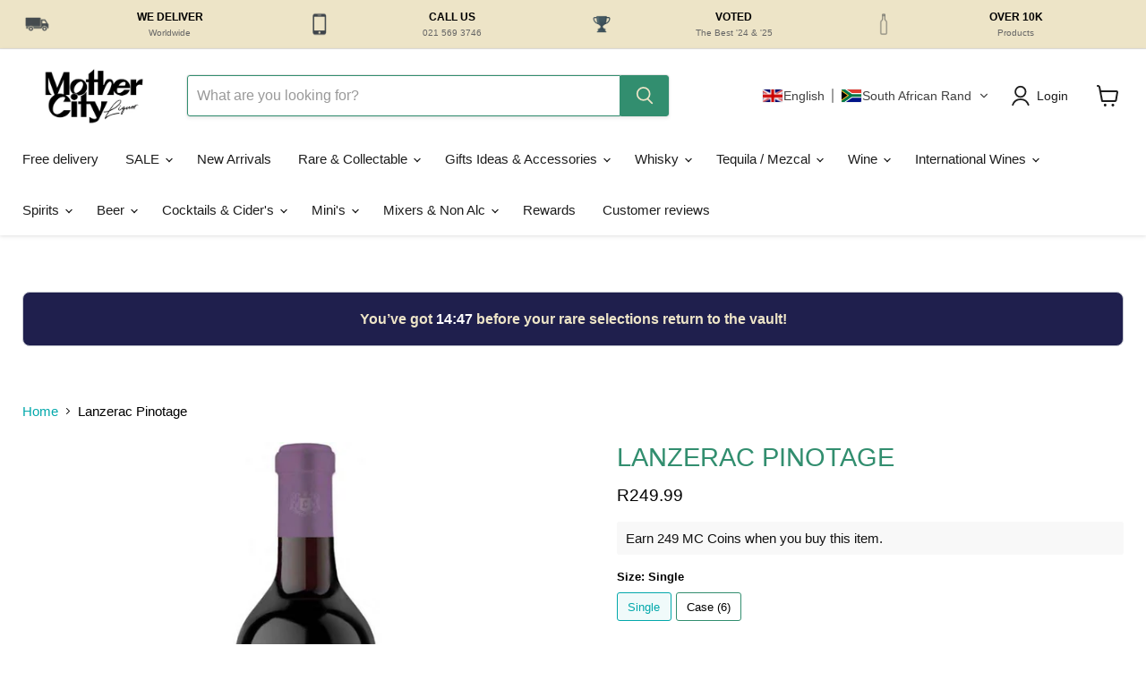

--- FILE ---
content_type: text/html; charset=utf-8
request_url: https://mothercityliquor.co.za/products/lanzerac-pinotage
body_size: 81924
content:
<!doctype html>
<html class="no-js no-touch" lang="en">
  <head>
    <!-- Google Tag Manager -->
<script>(function(w,d,s,l,i){w[l]=w[l]||[];w[l].push({'gtm.start':
new Date().getTime(),event:'gtm.js'});var f=d.getElementsByTagName(s)[0],
j=d.createElement(s),dl=l!='dataLayer'?'&l='+l:'';j.async=true;j.src=
'https://www.googletagmanager.com/gtm.js?id='+i+dl;f.parentNode.insertBefore(j,f);
})(window,document,'script','dataLayer','GTM-TSZRWNTZ');</script>
<!-- End Google Tag Manager -->
  


<link rel="preload" as="image" href="//mothercityliquor.co.za/cdn/shop/files/MCLImages_89_800x.jpg?v=1708600246">




<link rel="preconnect" href="//fonts.shopifycdn.com/" crossorigin>
<link rel="preconnect" href="//v.shopify.com/" crossorigin>
<link rel="dns-prefetch" href="//mothercityliquor.co.za" crossorigin>
<link rel="dns-prefetch" href="//mothercity-liquor-store.myshopify.com" crossorigin>
<link rel="dns-prefetch" href="//cdn.shopify.com" crossorigin>
<link rel="dns-prefetch" href="//v.shopify.com" crossorigin>
<link rel="dns-prefetch" href="//fonts.shopifycdn.com" crossorigin>
  <script>
  YETT_BLACKLIST = [/trustpilot/,/judge/,/improvedcontactform/,/shopifyChatV1Widget/]
  !function(t,e){"object"==typeof exports&&"undefined"!=typeof module?e(exports):"function"==typeof define&&define.amd?define(["exports"],e):e(t.yett={})}(this,function(t){"use strict";var e={blacklist:window.YETT_BLACKLIST,whitelist:window.YETT_WHITELIST},r={blacklisted:[]},n=function(t,r){return t&&(!r||"javascript/blocked"!==r)&&(!e.blacklist||e.blacklist.some(function(e){return e.test(t)}))&&(!e.whitelist||e.whitelist.every(function(e){return!e.test(t)}))},i=function(t){var r=t.getAttribute("src");return e.blacklist&&e.blacklist.every(function(t){return!t.test(r)})||e.whitelist&&e.whitelist.some(function(t){return t.test(r)})},c=new MutationObserver(function(t){t.forEach(function(t){for(var e=t.addedNodes,i=function(t){var i=e[t];if(1===i.nodeType&&"SCRIPT"===i.tagName){var c=i.src,o=i.type;if(n(c,o)){r.blacklisted.push(i.cloneNode()),i.type="javascript/blocked";i.addEventListener("beforescriptexecute",function t(e){"javascript/blocked"===i.getAttribute("type")&&e.preventDefault(),i.removeEventListener("beforescriptexecute",t)}),i.parentElement.removeChild(i)}}},c=0;c<e.length;c++)i(c)})});c.observe(document.documentElement,{childList:!0,subtree:!0});var o=document.createElement;document.createElement=function(){for(var t=arguments.length,e=Array(t),r=0;r<t;r++)e[r]=arguments[r];if("script"!==e[0].toLowerCase())return o.bind(document).apply(void 0,e);var i=o.bind(document).apply(void 0,e),c=i.setAttribute.bind(i);return Object.defineProperties(i,{src:{get:function(){return i.getAttribute("src")},set:function(t){return n(t,i.type)&&c("type","javascript/blocked"),c("src",t),!0}},type:{set:function(t){var e=n(i.src,i.type)?"javascript/blocked":t;return c("type",e),!0}}}),i.setAttribute=function(t,e){"type"===t||"src"===t?i[t]=e:HTMLScriptElement.prototype.setAttribute.call(i,t,e)},i};var l=function(t){if(Array.isArray(t)){for(var e=0,r=Array(t.length);e<t.length;e++)r[e]=t[e];return r}return Array.from(t)},a=new RegExp("[|\\{}()[\\]^$+*?.]","g");t.unblock=function(){for(var t=arguments.length,n=Array(t),o=0;o<t;o++)n[o]=arguments[o];n.length<1?(e.blacklist=[],e.whitelist=[]):(e.blacklist&&(e.blacklist=e.blacklist.filter(function(t){return n.every(function(e){return!t.test(e)})})),e.whitelist&&(e.whitelist=[].concat(l(e.whitelist),l(n.map(function(t){var r=".*"+t.replace(a,"\\$&")+".*";return e.whitelist.find(function(t){return t.toString()===r.toString()})?null:new RegExp(r)}).filter(Boolean)))));for(var s=document.querySelectorAll('script[type="javascript/blocked"]'),u=0;u<s.length;u++){var p=s[u];i(p)&&(p.type="application/javascript",r.blacklisted.push(p),p.parentElement.removeChild(p))}var d=0;[].concat(l(r.blacklisted)).forEach(function(t,e){if(i(t)){var n=document.createElement("script");n.setAttribute("src",t.src),n.setAttribute("type","application/javascript"),document.head.appendChild(n),r.blacklisted.splice(e-d,1),d++}}),e.blacklist&&e.blacklist.length<1&&c.disconnect()},Object.defineProperty(t,"__esModule",{value:!0})});
</script>    
  <script>
    window.Store = window.Store || {};
    window.Store.id = 30269496;
  </script>
    <meta charset="utf-8">
    <meta http-equiv="x-ua-compatible" content="IE=edge">

    <link rel="preconnect" href="https://cdn.shopify.com">
    <link rel="preconnect" href="https://fonts.shopifycdn.com">
    <link rel="preconnect" href="https://v.shopify.com">
    <link rel="preconnect" href="https://cdn.shopifycloud.com">

    <title>Lanzerac Pinotage I Mothercity Liquor</title>

    
      <meta name="description" content="Nobody’s been bottling Pinotage longer than Lanzerac and this wine shows a wealth of experience with this proudly South African variety. This Pinotage boasts an excellent deep colour, ripe berries and plums on the nose and palate with a good mouth-feel and lingering aftertaste. A full-bodied, complex wine with a beauti">
    

    
  <link rel="shortcut icon" href="//mothercityliquor.co.za/cdn/shop/files/MCL_Icon_Wht_32x32.png?v=1728636242" type="image/png">


    
      <link rel="canonical" href="https://mothercityliquor.co.za/products/lanzerac-pinotage" />
    

    <meta name="viewport" content="width=device-width">

    
    















<meta property="og:site_name" content="Mothercity Liquor">
<meta property="og:url" content="https://mothercityliquor.co.za/products/lanzerac-pinotage">
<meta property="og:title" content="Lanzerac Pinotage">
<meta property="og:type" content="website">
<meta property="og:description" content="Nobody’s been bottling Pinotage longer than Lanzerac and this wine shows a wealth of experience with this proudly South African variety. This Pinotage boasts an excellent deep colour, ripe berries and plums on the nose and palate with a good mouth-feel and lingering aftertaste. A full-bodied, complex wine with a beauti">




    
    
    

    
    
    <meta
      property="og:image"
      content="https://mothercityliquor.co.za/cdn/shop/files/MCLImages_89_1200x1200.jpg?v=1708600246"
    />
    <meta
      property="og:image:secure_url"
      content="https://mothercityliquor.co.za/cdn/shop/files/MCLImages_89_1200x1200.jpg?v=1708600246"
    />
    <meta property="og:image:width" content="1200" />
    <meta property="og:image:height" content="1200" />
    
    
    <meta property="og:image:alt" content="Lanzerac Pinotage - Mothercity Liquor" />
  
















<meta name="twitter:title" content="Lanzerac Pinotage I Mothercity Liquor">
<meta name="twitter:description" content="Nobody’s been bottling Pinotage longer than Lanzerac and this wine shows a wealth of experience with this proudly South African variety. This Pinotage boasts an excellent deep colour, ripe berries and plums on the nose and palate with a good mouth-feel and lingering aftertaste. A full-bodied, complex wine with a beauti">


    
    
    
      
      
      <meta name="twitter:card" content="summary">
    
    
    <meta
      property="twitter:image"
      content="https://mothercityliquor.co.za/cdn/shop/files/MCLImages_89_1200x1200_crop_center.jpg?v=1708600246"
    />
    <meta property="twitter:image:width" content="1200" />
    <meta property="twitter:image:height" content="1200" />
    
    
    <meta property="twitter:image:alt" content="Lanzerac Pinotage - Mothercity Liquor" />
  



    <link rel="preload" href="" as="font" crossorigin="anonymous">
    <link rel="preload" as="style" href="//mothercityliquor.co.za/cdn/shop/t/83/assets/theme.css?v=5558857246489779441759342949">

    <script>window.performance && window.performance.mark && window.performance.mark('shopify.content_for_header.start');</script><meta name="google-site-verification" content="BTKv5VUx4DodTDoHmRgtT6UuJj3UsNMoje3VOLuMdqg">
<meta name="google-site-verification" content="zf_GjlycXuVMRW-FdCvHKd31KhR8ebOSqLuuL8jFI1I">
<meta id="shopify-digital-wallet" name="shopify-digital-wallet" content="/30269496/digital_wallets/dialog">
<link rel="alternate" hreflang="x-default" href="https://mothercityliquor.co.za/products/lanzerac-pinotage">
<link rel="alternate" hreflang="en" href="https://mothercityliquor.co.za/products/lanzerac-pinotage">
<link rel="alternate" hreflang="pt" href="https://mothercityliquor.co.za/pt/products/lanzerac-pinotage">
<link rel="alternate" hreflang="it" href="https://mothercityliquor.co.za/it/products/lanzerac-pinotage">
<link rel="alternate" hreflang="de" href="https://mothercityliquor.co.za/de/products/lanzerac-pinotage">
<link rel="alternate" hreflang="fr" href="https://mothercityliquor.co.za/fr/products/lanzerac-pinotage">
<link rel="alternate" hreflang="nl" href="https://mothercityliquor.co.za/nl/products/lanzerac-pinotage">
<link rel="alternate" hreflang="zu" href="https://mothercityliquor.co.za/zu/products/lanzerac-pinotage">
<link rel="alternate" hreflang="xh" href="https://mothercityliquor.co.za/xh/products/lanzerac-pinotage">
<link rel="alternate" hreflang="af" href="https://mothercityliquor.co.za/af/products/lanzerac-pinotage">
<link rel="alternate" hreflang="ja" href="https://mothercityliquor.co.za/ja/products/lanzerac-pinotage">
<link rel="alternate" hreflang="zh-Hans" href="https://mothercityliquor.co.za/zh/products/lanzerac-pinotage">
<link rel="alternate" hreflang="zh-Hans-AO" href="https://mothercityliquor.co.za/zh/products/lanzerac-pinotage">
<link rel="alternate" hreflang="zh-Hans-AT" href="https://mothercityliquor.co.za/zh/products/lanzerac-pinotage">
<link rel="alternate" hreflang="zh-Hans-AU" href="https://mothercityliquor.co.za/zh/products/lanzerac-pinotage">
<link rel="alternate" hreflang="zh-Hans-AX" href="https://mothercityliquor.co.za/zh/products/lanzerac-pinotage">
<link rel="alternate" hreflang="zh-Hans-BA" href="https://mothercityliquor.co.za/zh/products/lanzerac-pinotage">
<link rel="alternate" hreflang="zh-Hans-BE" href="https://mothercityliquor.co.za/zh/products/lanzerac-pinotage">
<link rel="alternate" hreflang="zh-Hans-BF" href="https://mothercityliquor.co.za/zh/products/lanzerac-pinotage">
<link rel="alternate" hreflang="zh-Hans-BG" href="https://mothercityliquor.co.za/zh/products/lanzerac-pinotage">
<link rel="alternate" hreflang="zh-Hans-BI" href="https://mothercityliquor.co.za/zh/products/lanzerac-pinotage">
<link rel="alternate" hreflang="zh-Hans-BJ" href="https://mothercityliquor.co.za/zh/products/lanzerac-pinotage">
<link rel="alternate" hreflang="zh-Hans-BW" href="https://mothercityliquor.co.za/zh/products/lanzerac-pinotage">
<link rel="alternate" hreflang="zh-Hans-BY" href="https://mothercityliquor.co.za/zh/products/lanzerac-pinotage">
<link rel="alternate" hreflang="zh-Hans-CA" href="https://mothercityliquor.co.za/zh/products/lanzerac-pinotage">
<link rel="alternate" hreflang="zh-Hans-CD" href="https://mothercityliquor.co.za/zh/products/lanzerac-pinotage">
<link rel="alternate" hreflang="zh-Hans-CG" href="https://mothercityliquor.co.za/zh/products/lanzerac-pinotage">
<link rel="alternate" hreflang="zh-Hans-CH" href="https://mothercityliquor.co.za/zh/products/lanzerac-pinotage">
<link rel="alternate" hreflang="zh-Hans-CI" href="https://mothercityliquor.co.za/zh/products/lanzerac-pinotage">
<link rel="alternate" hreflang="zh-Hans-CM" href="https://mothercityliquor.co.za/zh/products/lanzerac-pinotage">
<link rel="alternate" hreflang="zh-Hans-CV" href="https://mothercityliquor.co.za/zh/products/lanzerac-pinotage">
<link rel="alternate" hreflang="zh-Hans-CZ" href="https://mothercityliquor.co.za/zh/products/lanzerac-pinotage">
<link rel="alternate" hreflang="zh-Hans-DE" href="https://mothercityliquor.co.za/zh/products/lanzerac-pinotage">
<link rel="alternate" hreflang="zh-Hans-DJ" href="https://mothercityliquor.co.za/zh/products/lanzerac-pinotage">
<link rel="alternate" hreflang="zh-Hans-DK" href="https://mothercityliquor.co.za/zh/products/lanzerac-pinotage">
<link rel="alternate" hreflang="zh-Hans-EE" href="https://mothercityliquor.co.za/zh/products/lanzerac-pinotage">
<link rel="alternate" hreflang="zh-Hans-ES" href="https://mothercityliquor.co.za/zh/products/lanzerac-pinotage">
<link rel="alternate" hreflang="zh-Hans-FI" href="https://mothercityliquor.co.za/zh/products/lanzerac-pinotage">
<link rel="alternate" hreflang="zh-Hans-FJ" href="https://mothercityliquor.co.za/zh/products/lanzerac-pinotage">
<link rel="alternate" hreflang="zh-Hans-FO" href="https://mothercityliquor.co.za/zh/products/lanzerac-pinotage">
<link rel="alternate" hreflang="zh-Hans-FR" href="https://mothercityliquor.co.za/zh/products/lanzerac-pinotage">
<link rel="alternate" hreflang="zh-Hans-GB" href="https://mothercityliquor.co.za/zh/products/lanzerac-pinotage">
<link rel="alternate" hreflang="zh-Hans-GH" href="https://mothercityliquor.co.za/zh/products/lanzerac-pinotage">
<link rel="alternate" hreflang="zh-Hans-GI" href="https://mothercityliquor.co.za/zh/products/lanzerac-pinotage">
<link rel="alternate" hreflang="zh-Hans-GM" href="https://mothercityliquor.co.za/zh/products/lanzerac-pinotage">
<link rel="alternate" hreflang="zh-Hans-GN" href="https://mothercityliquor.co.za/zh/products/lanzerac-pinotage">
<link rel="alternate" hreflang="zh-Hans-GR" href="https://mothercityliquor.co.za/zh/products/lanzerac-pinotage">
<link rel="alternate" hreflang="zh-Hans-HR" href="https://mothercityliquor.co.za/zh/products/lanzerac-pinotage">
<link rel="alternate" hreflang="zh-Hans-HU" href="https://mothercityliquor.co.za/zh/products/lanzerac-pinotage">
<link rel="alternate" hreflang="zh-Hans-IE" href="https://mothercityliquor.co.za/zh/products/lanzerac-pinotage">
<link rel="alternate" hreflang="zh-Hans-IM" href="https://mothercityliquor.co.za/zh/products/lanzerac-pinotage">
<link rel="alternate" hreflang="zh-Hans-IN" href="https://mothercityliquor.co.za/zh/products/lanzerac-pinotage">
<link rel="alternate" hreflang="zh-Hans-IS" href="https://mothercityliquor.co.za/zh/products/lanzerac-pinotage">
<link rel="alternate" hreflang="zh-Hans-IT" href="https://mothercityliquor.co.za/zh/products/lanzerac-pinotage">
<link rel="alternate" hreflang="zh-Hans-JE" href="https://mothercityliquor.co.za/zh/products/lanzerac-pinotage">
<link rel="alternate" hreflang="zh-Hans-JP" href="https://mothercityliquor.co.za/zh/products/lanzerac-pinotage">
<link rel="alternate" hreflang="zh-Hans-KE" href="https://mothercityliquor.co.za/zh/products/lanzerac-pinotage">
<link rel="alternate" hreflang="zh-Hans-KR" href="https://mothercityliquor.co.za/zh/products/lanzerac-pinotage">
<link rel="alternate" hreflang="zh-Hans-LI" href="https://mothercityliquor.co.za/zh/products/lanzerac-pinotage">
<link rel="alternate" hreflang="zh-Hans-LK" href="https://mothercityliquor.co.za/zh/products/lanzerac-pinotage">
<link rel="alternate" hreflang="zh-Hans-LR" href="https://mothercityliquor.co.za/zh/products/lanzerac-pinotage">
<link rel="alternate" hreflang="zh-Hans-LU" href="https://mothercityliquor.co.za/zh/products/lanzerac-pinotage">
<link rel="alternate" hreflang="zh-Hans-MA" href="https://mothercityliquor.co.za/zh/products/lanzerac-pinotage">
<link rel="alternate" hreflang="zh-Hans-MC" href="https://mothercityliquor.co.za/zh/products/lanzerac-pinotage">
<link rel="alternate" hreflang="zh-Hans-MD" href="https://mothercityliquor.co.za/zh/products/lanzerac-pinotage">
<link rel="alternate" hreflang="zh-Hans-ME" href="https://mothercityliquor.co.za/zh/products/lanzerac-pinotage">
<link rel="alternate" hreflang="zh-Hans-MG" href="https://mothercityliquor.co.za/zh/products/lanzerac-pinotage">
<link rel="alternate" hreflang="zh-Hans-MK" href="https://mothercityliquor.co.za/zh/products/lanzerac-pinotage">
<link rel="alternate" hreflang="zh-Hans-MT" href="https://mothercityliquor.co.za/zh/products/lanzerac-pinotage">
<link rel="alternate" hreflang="zh-Hans-MU" href="https://mothercityliquor.co.za/zh/products/lanzerac-pinotage">
<link rel="alternate" hreflang="zh-Hans-MY" href="https://mothercityliquor.co.za/zh/products/lanzerac-pinotage">
<link rel="alternate" hreflang="zh-Hans-MZ" href="https://mothercityliquor.co.za/zh/products/lanzerac-pinotage">
<link rel="alternate" hreflang="zh-Hans-NA" href="https://mothercityliquor.co.za/zh/products/lanzerac-pinotage">
<link rel="alternate" hreflang="zh-Hans-NE" href="https://mothercityliquor.co.za/zh/products/lanzerac-pinotage">
<link rel="alternate" hreflang="zh-Hans-NG" href="https://mothercityliquor.co.za/zh/products/lanzerac-pinotage">
<link rel="alternate" hreflang="zh-Hans-NL" href="https://mothercityliquor.co.za/zh/products/lanzerac-pinotage">
<link rel="alternate" hreflang="zh-Hans-NO" href="https://mothercityliquor.co.za/zh/products/lanzerac-pinotage">
<link rel="alternate" hreflang="zh-Hans-NZ" href="https://mothercityliquor.co.za/zh/products/lanzerac-pinotage">
<link rel="alternate" hreflang="zh-Hans-PH" href="https://mothercityliquor.co.za/zh/products/lanzerac-pinotage">
<link rel="alternate" hreflang="zh-Hans-PL" href="https://mothercityliquor.co.za/zh/products/lanzerac-pinotage">
<link rel="alternate" hreflang="zh-Hans-PT" href="https://mothercityliquor.co.za/zh/products/lanzerac-pinotage">
<link rel="alternate" hreflang="zh-Hans-RE" href="https://mothercityliquor.co.za/zh/products/lanzerac-pinotage">
<link rel="alternate" hreflang="zh-Hans-RO" href="https://mothercityliquor.co.za/zh/products/lanzerac-pinotage">
<link rel="alternate" hreflang="zh-Hans-RW" href="https://mothercityliquor.co.za/zh/products/lanzerac-pinotage">
<link rel="alternate" hreflang="zh-Hans-SC" href="https://mothercityliquor.co.za/zh/products/lanzerac-pinotage">
<link rel="alternate" hreflang="zh-Hans-SE" href="https://mothercityliquor.co.za/zh/products/lanzerac-pinotage">
<link rel="alternate" hreflang="zh-Hans-SG" href="https://mothercityliquor.co.za/zh/products/lanzerac-pinotage">
<link rel="alternate" hreflang="zh-Hans-SI" href="https://mothercityliquor.co.za/zh/products/lanzerac-pinotage">
<link rel="alternate" hreflang="zh-Hans-SK" href="https://mothercityliquor.co.za/zh/products/lanzerac-pinotage">
<link rel="alternate" hreflang="zh-Hans-TD" href="https://mothercityliquor.co.za/zh/products/lanzerac-pinotage">
<link rel="alternate" hreflang="zh-Hans-TG" href="https://mothercityliquor.co.za/zh/products/lanzerac-pinotage">
<link rel="alternate" hreflang="zh-Hans-TH" href="https://mothercityliquor.co.za/zh/products/lanzerac-pinotage">
<link rel="alternate" hreflang="zh-Hans-TW" href="https://mothercityliquor.co.za/zh/products/lanzerac-pinotage">
<link rel="alternate" hreflang="zh-Hans-TZ" href="https://mothercityliquor.co.za/zh/products/lanzerac-pinotage">
<link rel="alternate" hreflang="zh-Hans-UG" href="https://mothercityliquor.co.za/zh/products/lanzerac-pinotage">
<link rel="alternate" hreflang="zh-Hans-US" href="https://mothercityliquor.co.za/zh/products/lanzerac-pinotage">
<link rel="alternate" hreflang="zh-Hans-VA" href="https://mothercityliquor.co.za/zh/products/lanzerac-pinotage">
<link rel="alternate" hreflang="zh-Hans-ZA" href="https://mothercityliquor.co.za/zh/products/lanzerac-pinotage">
<link rel="alternate" hreflang="zh-Hans-ZM" href="https://mothercityliquor.co.za/zh/products/lanzerac-pinotage">
<link rel="alternate" hreflang="zh-Hans-ZW" href="https://mothercityliquor.co.za/zh/products/lanzerac-pinotage">
<link rel="alternate" type="application/json+oembed" href="https://mothercityliquor.co.za/products/lanzerac-pinotage.oembed">
<script async="async" src="/checkouts/internal/preloads.js?locale=en-ZA"></script>
<script id="shopify-features" type="application/json">{"accessToken":"a1b4f2c5be322c05c2eda3c68c47d558","betas":["rich-media-storefront-analytics"],"domain":"mothercityliquor.co.za","predictiveSearch":true,"shopId":30269496,"locale":"en"}</script>
<script>var Shopify = Shopify || {};
Shopify.shop = "mothercity-liquor-store.myshopify.com";
Shopify.locale = "en";
Shopify.currency = {"active":"ZAR","rate":"1.0"};
Shopify.country = "ZA";
Shopify.theme = {"name":"Smile Copy of Empire - 2024-04-22","id":163692019735,"schema_name":"Empire","schema_version":"11.0.0","theme_store_id":null,"role":"main"};
Shopify.theme.handle = "null";
Shopify.theme.style = {"id":null,"handle":null};
Shopify.cdnHost = "mothercityliquor.co.za/cdn";
Shopify.routes = Shopify.routes || {};
Shopify.routes.root = "/";</script>
<script type="module">!function(o){(o.Shopify=o.Shopify||{}).modules=!0}(window);</script>
<script>!function(o){function n(){var o=[];function n(){o.push(Array.prototype.slice.apply(arguments))}return n.q=o,n}var t=o.Shopify=o.Shopify||{};t.loadFeatures=n(),t.autoloadFeatures=n()}(window);</script>
<script id="shop-js-analytics" type="application/json">{"pageType":"product"}</script>
<script defer="defer" async type="module" src="//mothercityliquor.co.za/cdn/shopifycloud/shop-js/modules/v2/client.init-shop-cart-sync_BT-GjEfc.en.esm.js"></script>
<script defer="defer" async type="module" src="//mothercityliquor.co.za/cdn/shopifycloud/shop-js/modules/v2/chunk.common_D58fp_Oc.esm.js"></script>
<script defer="defer" async type="module" src="//mothercityliquor.co.za/cdn/shopifycloud/shop-js/modules/v2/chunk.modal_xMitdFEc.esm.js"></script>
<script type="module">
  await import("//mothercityliquor.co.za/cdn/shopifycloud/shop-js/modules/v2/client.init-shop-cart-sync_BT-GjEfc.en.esm.js");
await import("//mothercityliquor.co.za/cdn/shopifycloud/shop-js/modules/v2/chunk.common_D58fp_Oc.esm.js");
await import("//mothercityliquor.co.za/cdn/shopifycloud/shop-js/modules/v2/chunk.modal_xMitdFEc.esm.js");

  window.Shopify.SignInWithShop?.initShopCartSync?.({"fedCMEnabled":true,"windoidEnabled":true});

</script>
<script>(function() {
  var isLoaded = false;
  function asyncLoad() {
    if (isLoaded) return;
    isLoaded = true;
    var urls = ["https:\/\/www.improvedcontactform.com\/icf.js?shop=mothercity-liquor-store.myshopify.com","https:\/\/sfdr.co\/sfdr.js?sid=31888\u0026shop=mothercity-liquor-store.myshopify.com","\/\/searchserverapi.com\/widgets\/shopify\/init.js?a=0p2e1T3L8T\u0026shop=mothercity-liquor-store.myshopify.com","https:\/\/cdnt.netcoresmartech.com\/smartech-shopify-v2.js?shop=mothercity-liquor-store.myshopify.com","https:\/\/ecommplugins-scripts.trustpilot.com\/v2.1\/js\/header.min.js?settings=eyJrZXkiOiJWaUVxUzRCVGY3Q3ExSjhNIiwicyI6Im5vbmUifQ==\u0026v=2.5\u0026shop=mothercity-liquor-store.myshopify.com","https:\/\/ecommplugins-trustboxsettings.trustpilot.com\/mothercity-liquor-store.myshopify.com.js?settings=1716631591095\u0026shop=mothercity-liquor-store.myshopify.com","https:\/\/widget.trustpilot.com\/bootstrap\/v5\/tp.widget.sync.bootstrap.min.js?shop=mothercity-liquor-store.myshopify.com","https:\/\/cdn.parcelifyapp.com\/parcelify-components\/v1\/latest\/shopify_bundle.min.js?shop=mothercity-liquor-store.myshopify.com","\/\/cdn.shopify.com\/proxy\/346c778d6afb3762c2de2bb10528d70f2e03fd39da86ca13050623b33b8f713a\/cdn.shopify.com\/s\/files\/1\/0875\/2064\/files\/easystock-storefront-0.10.17.min.js?shop=mothercity-liquor-store.myshopify.com\u0026sp-cache-control=cHVibGljLCBtYXgtYWdlPTkwMA","https:\/\/omnisnippet1.com\/platforms\/shopify.js?source=scriptTag\u0026v=2025-08-27T19\u0026shop=mothercity-liquor-store.myshopify.com"];
    for (var i = 0; i < urls.length; i++) {
      var s = document.createElement('script');
      s.type = 'text/javascript';
      s.async = true;
      s.src = urls[i];
      var x = document.getElementsByTagName('script')[0];
      x.parentNode.insertBefore(s, x);
    }
  };
  if(window.attachEvent) {
    window.attachEvent('onload', asyncLoad);
  } else {
    window.addEventListener('load', asyncLoad, false);
  }
})();</script>
<script id="__st">var __st={"a":30269496,"offset":7200,"reqid":"e1483e08-4d6f-43b0-820f-f0a15c3d0acf-1769423411","pageurl":"mothercityliquor.co.za\/products\/lanzerac-pinotage","u":"5a5269c1b943","p":"product","rtyp":"product","rid":6551095934999};</script>
<script>window.ShopifyPaypalV4VisibilityTracking = true;</script>
<script id="captcha-bootstrap">!function(){'use strict';const t='contact',e='account',n='new_comment',o=[[t,t],['blogs',n],['comments',n],[t,'customer']],c=[[e,'customer_login'],[e,'guest_login'],[e,'recover_customer_password'],[e,'create_customer']],r=t=>t.map((([t,e])=>`form[action*='/${t}']:not([data-nocaptcha='true']) input[name='form_type'][value='${e}']`)).join(','),a=t=>()=>t?[...document.querySelectorAll(t)].map((t=>t.form)):[];function s(){const t=[...o],e=r(t);return a(e)}const i='password',u='form_key',d=['recaptcha-v3-token','g-recaptcha-response','h-captcha-response',i],f=()=>{try{return window.sessionStorage}catch{return}},m='__shopify_v',_=t=>t.elements[u];function p(t,e,n=!1){try{const o=window.sessionStorage,c=JSON.parse(o.getItem(e)),{data:r}=function(t){const{data:e,action:n}=t;return t[m]||n?{data:e,action:n}:{data:t,action:n}}(c);for(const[e,n]of Object.entries(r))t.elements[e]&&(t.elements[e].value=n);n&&o.removeItem(e)}catch(o){console.error('form repopulation failed',{error:o})}}const l='form_type',E='cptcha';function T(t){t.dataset[E]=!0}const w=window,h=w.document,L='Shopify',v='ce_forms',y='captcha';let A=!1;((t,e)=>{const n=(g='f06e6c50-85a8-45c8-87d0-21a2b65856fe',I='https://cdn.shopify.com/shopifycloud/storefront-forms-hcaptcha/ce_storefront_forms_captcha_hcaptcha.v1.5.2.iife.js',D={infoText:'Protected by hCaptcha',privacyText:'Privacy',termsText:'Terms'},(t,e,n)=>{const o=w[L][v],c=o.bindForm;if(c)return c(t,g,e,D).then(n);var r;o.q.push([[t,g,e,D],n]),r=I,A||(h.body.append(Object.assign(h.createElement('script'),{id:'captcha-provider',async:!0,src:r})),A=!0)});var g,I,D;w[L]=w[L]||{},w[L][v]=w[L][v]||{},w[L][v].q=[],w[L][y]=w[L][y]||{},w[L][y].protect=function(t,e){n(t,void 0,e),T(t)},Object.freeze(w[L][y]),function(t,e,n,w,h,L){const[v,y,A,g]=function(t,e,n){const i=e?o:[],u=t?c:[],d=[...i,...u],f=r(d),m=r(i),_=r(d.filter((([t,e])=>n.includes(e))));return[a(f),a(m),a(_),s()]}(w,h,L),I=t=>{const e=t.target;return e instanceof HTMLFormElement?e:e&&e.form},D=t=>v().includes(t);t.addEventListener('submit',(t=>{const e=I(t);if(!e)return;const n=D(e)&&!e.dataset.hcaptchaBound&&!e.dataset.recaptchaBound,o=_(e),c=g().includes(e)&&(!o||!o.value);(n||c)&&t.preventDefault(),c&&!n&&(function(t){try{if(!f())return;!function(t){const e=f();if(!e)return;const n=_(t);if(!n)return;const o=n.value;o&&e.removeItem(o)}(t);const e=Array.from(Array(32),(()=>Math.random().toString(36)[2])).join('');!function(t,e){_(t)||t.append(Object.assign(document.createElement('input'),{type:'hidden',name:u})),t.elements[u].value=e}(t,e),function(t,e){const n=f();if(!n)return;const o=[...t.querySelectorAll(`input[type='${i}']`)].map((({name:t})=>t)),c=[...d,...o],r={};for(const[a,s]of new FormData(t).entries())c.includes(a)||(r[a]=s);n.setItem(e,JSON.stringify({[m]:1,action:t.action,data:r}))}(t,e)}catch(e){console.error('failed to persist form',e)}}(e),e.submit())}));const S=(t,e)=>{t&&!t.dataset[E]&&(n(t,e.some((e=>e===t))),T(t))};for(const o of['focusin','change'])t.addEventListener(o,(t=>{const e=I(t);D(e)&&S(e,y())}));const B=e.get('form_key'),M=e.get(l),P=B&&M;t.addEventListener('DOMContentLoaded',(()=>{const t=y();if(P)for(const e of t)e.elements[l].value===M&&p(e,B);[...new Set([...A(),...v().filter((t=>'true'===t.dataset.shopifyCaptcha))])].forEach((e=>S(e,t)))}))}(h,new URLSearchParams(w.location.search),n,t,e,['guest_login'])})(!0,!0)}();</script>
<script integrity="sha256-4kQ18oKyAcykRKYeNunJcIwy7WH5gtpwJnB7kiuLZ1E=" data-source-attribution="shopify.loadfeatures" defer="defer" src="//mothercityliquor.co.za/cdn/shopifycloud/storefront/assets/storefront/load_feature-a0a9edcb.js" crossorigin="anonymous"></script>
<script data-source-attribution="shopify.dynamic_checkout.dynamic.init">var Shopify=Shopify||{};Shopify.PaymentButton=Shopify.PaymentButton||{isStorefrontPortableWallets:!0,init:function(){window.Shopify.PaymentButton.init=function(){};var t=document.createElement("script");t.src="https://mothercityliquor.co.za/cdn/shopifycloud/portable-wallets/latest/portable-wallets.en.js",t.type="module",document.head.appendChild(t)}};
</script>
<script data-source-attribution="shopify.dynamic_checkout.buyer_consent">
  function portableWalletsHideBuyerConsent(e){var t=document.getElementById("shopify-buyer-consent"),n=document.getElementById("shopify-subscription-policy-button");t&&n&&(t.classList.add("hidden"),t.setAttribute("aria-hidden","true"),n.removeEventListener("click",e))}function portableWalletsShowBuyerConsent(e){var t=document.getElementById("shopify-buyer-consent"),n=document.getElementById("shopify-subscription-policy-button");t&&n&&(t.classList.remove("hidden"),t.removeAttribute("aria-hidden"),n.addEventListener("click",e))}window.Shopify?.PaymentButton&&(window.Shopify.PaymentButton.hideBuyerConsent=portableWalletsHideBuyerConsent,window.Shopify.PaymentButton.showBuyerConsent=portableWalletsShowBuyerConsent);
</script>
<script>
  function portableWalletsCleanup(e){e&&e.src&&console.error("Failed to load portable wallets script "+e.src);var t=document.querySelectorAll("shopify-accelerated-checkout .shopify-payment-button__skeleton, shopify-accelerated-checkout-cart .wallet-cart-button__skeleton"),e=document.getElementById("shopify-buyer-consent");for(let e=0;e<t.length;e++)t[e].remove();e&&e.remove()}function portableWalletsNotLoadedAsModule(e){e instanceof ErrorEvent&&"string"==typeof e.message&&e.message.includes("import.meta")&&"string"==typeof e.filename&&e.filename.includes("portable-wallets")&&(window.removeEventListener("error",portableWalletsNotLoadedAsModule),window.Shopify.PaymentButton.failedToLoad=e,"loading"===document.readyState?document.addEventListener("DOMContentLoaded",window.Shopify.PaymentButton.init):window.Shopify.PaymentButton.init())}window.addEventListener("error",portableWalletsNotLoadedAsModule);
</script>

<script type="module" src="https://mothercityliquor.co.za/cdn/shopifycloud/portable-wallets/latest/portable-wallets.en.js" onError="portableWalletsCleanup(this)" crossorigin="anonymous"></script>
<script nomodule>
  document.addEventListener("DOMContentLoaded", portableWalletsCleanup);
</script>

<script id='scb4127' type='text/javascript' async='' src='https://mothercityliquor.co.za/cdn/shopifycloud/privacy-banner/storefront-banner.js'></script><link id="shopify-accelerated-checkout-styles" rel="stylesheet" media="screen" href="https://mothercityliquor.co.za/cdn/shopifycloud/portable-wallets/latest/accelerated-checkout-backwards-compat.css" crossorigin="anonymous">
<style id="shopify-accelerated-checkout-cart">
        #shopify-buyer-consent {
  margin-top: 1em;
  display: inline-block;
  width: 100%;
}

#shopify-buyer-consent.hidden {
  display: none;
}

#shopify-subscription-policy-button {
  background: none;
  border: none;
  padding: 0;
  text-decoration: underline;
  font-size: inherit;
  cursor: pointer;
}

#shopify-subscription-policy-button::before {
  box-shadow: none;
}

      </style>

<script>window.performance && window.performance.mark && window.performance.mark('shopify.content_for_header.end');</script>

    <link href="//mothercityliquor.co.za/cdn/shop/t/83/assets/theme.css?v=5558857246489779441759342949" rel="stylesheet" type="text/css" media="all" />

    

    
    <script>
      window.Theme = window.Theme || {};
      window.Theme.version = '11.0.0';
      window.Theme.name = 'Empire';
      window.Theme.routes = {
        "root_url": "/",
        "account_url": "/account",
        "account_login_url": "https://shopify.com/30269496/account?locale=en&region_country=ZA",
        "account_logout_url": "/account/logout",
        "account_register_url": "https://shopify.com/30269496/account?locale=en",
        "account_addresses_url": "/account/addresses",
        "collections_url": "/collections",
        "all_products_collection_url": "/collections/all",
        "search_url": "/search",
        "predictive_search_url": "/search/suggest",
        "cart_url": "/cart",
        "cart_add_url": "/cart/add",
        "cart_change_url": "/cart/change",
        "cart_clear_url": "/cart/clear",
        "product_recommendations_url": "/recommendations/products",
      };
    </script>
    

  <!-- BEGIN app block: shopify://apps/wrapped/blocks/app-embed/1714fc7d-e525-4a14-8c3e-1b6ed95734c5 --><script type="module" src="https://cdn.shopify.com/storefront/web-components.js"></script>
<!-- BEGIN app snippet: app-embed.settings --><script type="text/javascript">
  window.Wrapped = { ...window.Wrapped };
  window.Wrapped.options = {"product":{"settings":{"optionMode":"advanced","visibilityTag":"wrapped:disabled","giftMessage":true,"giftMessageMaxChars":250,"giftSender":true,"giftReceiver":true,"giftMessageRequired":false,"giftSenderRequired":false,"giftReceiverRequired":false,"giftMessageEmoji":true,"giftSenderEmoji":true,"giftReceiverEmoji":true,"giftOptionLabels":{"primary":"Select a gift option","pt-PT":"Selecione uma opção de presente","nl":"Selecteer een cadeau-optie","fr":"Sélectionnez une option de cadeau","de":"Wählen Sie eine Geschenkoption","it":"Seleziona un'opzione regalo"},"giftCheckboxLabels":{"primary":"🎁 Gift wrap this product?","pt-PT":"🎁 Embalagem para presente este produto?","nl":"🎁 Dit product als cadeau inpakken?","fr":"🎁 Emballer ce produit dans un emballage cadeau ?","de":"🎁 Dieses Produkt als Geschenk verpacken?","it":"🎁 Confezione regalo per questo prodotto?"},"giftMessageLabels":{"primary":"Add a personalized gift message:","pt-PT":"Adicione uma mensagem de presente personalizada:","nl":"Voeg een persoonlijk cadeaubericht toe:","fr":"Ajoutez un message cadeau personnalisé :","de":"Fügen Sie eine personalisierte Geschenknachricht hinzu:","it":"Aggiungi un messaggio regalo personalizzato:"},"giftMessagePlaceholderLabels":{"primary":"Write your message here..."},"giftSenderLabels":{"primary":"From: ","pt-PT":"A partir de: ","nl":"Van: ","fr":"À partir de : ","de":"Von: ","it":"Da: "},"giftSenderPlaceholderLabels":{"primary":"Sender name"},"giftReceiverLabels":{"primary":"To:","pt-PT":"Para:","nl":"Aan:","fr":"À :","de":"Zu:","it":"A:"},"giftReceiverPlaceholderLabels":{"primary":"Receiver name"},"saveLabels":{"primary":"Save"},"removeLabels":{"primary":"Remove"},"unavailableLabels":{"primary":"Unavailable"},"visibilityHelperLabels":{"primary":"Unavailable for one or more items in your cart"},"requiredFieldLabels":{"primary":"Please fill out this field."},"emojiFieldLabels":{"primary":"Emoji characters are not permitted."},"ordersLimitReached":false,"multipleGiftVariants":true},"datafields":{"checkbox":"Gift Wrap","message":"Gift Message","sender":"Gift Sender","receiver":"Gift Receiver","variant":"Gift Option"},"product":{"handle":"gift-wrap","image":"https:\/\/cdn.shopify.com\/s\/files\/1\/3026\/9496\/files\/Untitleddesign_1785d5a8-ee29-4cd5-940c-ff4068f8ec53_600x600.jpg?v=1695194352","priceMode":"quantity","hiddenInventory":false,"hiddenVisibility":false,"variantPricingPaid":true,"variantPricingFree":false,"bundles":true,"id":6931219447831,"gid":"gid:\/\/shopify\/Product\/6931219447831","variants":[{"availableForSale":true,"title":"Gift wrap","price":49.99,"id":40649499475991,"imageSrc":null,"boxItemLimit":"2","boxWeightLimit":"3.0"}]},"blocks":[{"id":"fd865c60-05be-4ead-807b-5e2d2c1c68fc","blockType":"product_page","modal":false,"pricing":true,"refresh":false,"primaryCheckbox":true,"previewImage":false,"variantAppearance":"images","labels":{"primary":null},"targets":{"162219950103":{"id":"23dd0352-9a2a-4650-8b23-f3ea9d81e032","selector":"main form[action*=\"\/cart\/add\"] div.product-form--atc","repositionedByDeveloper":false,"position":"beforebegin","action":null,"actionDeveloper":null,"actionType":null,"actionTypeDeveloper":null,"formTarget":null},"160193740823":{"id":"81b93d95-d73e-48fa-864e-a400f3cacc79","selector":"main form[action*=\"\/cart\/add\"] div.product-form--atc","repositionedByDeveloper":false,"position":"beforebegin","action":null,"actionDeveloper":null,"actionType":null,"actionTypeDeveloper":null,"formTarget":null},"159429853207":{"id":"07d7c1a1-dc12-45ac-a946-736b622ee069","selector":"main form[action*=\"\/cart\/add\"] div.product-form--atc","repositionedByDeveloper":false,"position":"beforebegin","action":null,"actionDeveloper":null,"actionType":null,"actionTypeDeveloper":null,"formTarget":null},"126066753559":{"id":"2828fbee-c206-4fcf-9fdb-0c4107e5f1bf","selector":"main form[action*=\"\/cart\/add\"] div.product-form--atc","repositionedByDeveloper":false,"position":"beforebegin","action":null,"actionDeveloper":null,"actionType":null,"actionTypeDeveloper":null,"formTarget":null},"159015272471":{"id":"1e201b88-b108-4a5e-bc64-576bdc16b817","selector":"main form[action*=\"\/cart\/add\"] div.product-form--atc","repositionedByDeveloper":false,"position":"beforebegin","action":null,"actionDeveloper":null,"actionType":null,"actionTypeDeveloper":null,"formTarget":null},"159060328471":{"id":"e5c1b2fd-e06a-4d72-9670-38e4bc7d3f17","selector":"main form[action*=\"\/cart\/add\"] div.product-form--atc","repositionedByDeveloper":false,"position":"beforebegin","action":null,"actionDeveloper":null,"actionType":null,"actionTypeDeveloper":null,"formTarget":null},"163933880343":{"id":"b7cb742b-1eaa-4a06-be20-540bf474a65e","selector":"main form[action*=\"\/cart\/add\"] div.product-form__buttons","repositionedByDeveloper":false,"position":"afterbegin","action":null,"actionDeveloper":null,"actionType":null,"actionTypeDeveloper":null,"formTarget":null},"163934011415":{"id":"6445c3a0-d165-461a-84e0-4f1e3ec6f707","selector":"main form[action*=\"\/cart\/add\"] div.product-form--atc","repositionedByDeveloper":false,"position":"beforebegin","action":null,"actionDeveloper":null,"actionType":null,"actionTypeDeveloper":null,"formTarget":null},"159015305239":{"id":"f4875557-9b9e-4c9f-b1b8-d0580be95a74","selector":"main form[action*=\"\/cart\/add\"] div.product-form--atc","repositionedByDeveloper":false,"position":"beforebegin","action":null,"actionDeveloper":null,"actionType":null,"actionTypeDeveloper":null,"formTarget":null},"160193773591":{"id":"e1f23527-31a9-42bb-9739-b25ffd3a7f84","selector":"main form[action*=\"\/cart\/add\"] div.product-form--atc","repositionedByDeveloper":false,"position":"beforebegin","action":null,"actionDeveloper":null,"actionType":null,"actionTypeDeveloper":null,"formTarget":null},"159429885975":{"id":"2c978742-8a15-491c-a9dc-45b57c234626","selector":"main form[action*=\"\/cart\/add\"] div.product-form--atc","repositionedByDeveloper":false,"position":"beforebegin","action":null,"actionDeveloper":null,"actionType":null,"actionTypeDeveloper":null,"formTarget":null},"159015632919":{"id":"72a0222d-f4f9-493e-a73e-108786ae48f0","selector":"main form[action*=\"\/cart\/add\"] div.product-form--atc","repositionedByDeveloper":false,"position":"beforebegin","action":null,"actionDeveloper":null,"actionType":null,"actionTypeDeveloper":null,"formTarget":null},"165823283223":{"id":"f3afca42-ca18-4795-9b34-67aedf4b706d","selector":"main form[action*=\"\/cart\/add\"] div.product-form--atc","repositionedByDeveloper":false,"position":"beforebegin","action":null,"actionDeveloper":null,"actionType":null,"actionTypeDeveloper":null,"formTarget":null},"159035981847":{"id":"b19dba93-a2f1-425f-a6cc-24c159baa7b0","selector":"main form[action*=\"\/cart\/add\"] div.product-form--atc","repositionedByDeveloper":false,"position":"beforebegin","action":null,"actionDeveloper":null,"actionType":null,"actionTypeDeveloper":null,"formTarget":null},"160195641367":{"id":"a8c0e7b9-ef78-4e58-a2a1-0a10ff09a890","selector":"main form[action*=\"\/cart\/add\"] div.product-form--atc","repositionedByDeveloper":false,"position":"beforebegin","action":null,"actionDeveloper":null,"actionType":null,"actionTypeDeveloper":null,"formTarget":null},"159281578007":{"id":"3551f3ed-1a14-4e29-b370-76488f62f12f","selector":"main form[action*=\"\/cart\/add\"] div.product-form--atc","repositionedByDeveloper":false,"position":"beforebegin","action":null,"actionDeveloper":null,"actionType":null,"actionTypeDeveloper":null,"formTarget":null},"163692019735":{"id":"8eeaac87-d3f8-43f7-a616-dd6b90018245","selector":"main form[action*=\"\/cart\/add\"] div.product-form--atc","repositionedByDeveloper":false,"position":"beforebegin","action":null,"actionDeveloper":null,"actionType":null,"actionTypeDeveloper":null,"formTarget":null},"170775642135":{"id":"f7a6a2dd-170e-4499-b075-80e2c0cfb627","selector":"main form[action*=\"\/cart\/add\"] div.product-form--atc","repositionedByDeveloper":false,"position":"beforebegin","action":null,"actionDeveloper":null,"actionType":null,"actionTypeDeveloper":null,"formTarget":null}}},{"id":"934457ec-85e0-4bbb-a1c2-b9e6aac40d0c","blockType":"cart_page","modal":false,"pricing":true,"refresh":true,"primaryCheckbox":true,"previewImage":false,"variantAppearance":"images","labels":{"primary":null},"targets":{"162219950103":{"id":"23dd0352-9a2a-4650-8b23-f3ea9d81e032","selector":"main form[action*=\"\/cart\"] ul.cartitems--list li div.cart-item--content","repositionedByDeveloper":false,"position":"beforeend","action":null,"actionDeveloper":null,"actionType":"reload","actionTypeDeveloper":null,"formTarget":null},"160193740823":{"id":"81b93d95-d73e-48fa-864e-a400f3cacc79","selector":"main form[action*=\"\/cart\"] ul.cartitems--list li div.cart-item--content","repositionedByDeveloper":false,"position":"beforeend","action":null,"actionDeveloper":null,"actionType":"reload","actionTypeDeveloper":null,"formTarget":null},"159429853207":{"id":"07d7c1a1-dc12-45ac-a946-736b622ee069","selector":"main form[action*=\"\/cart\"] ul.cartitems--list li div.cart-item--content","repositionedByDeveloper":false,"position":"beforeend","action":null,"actionDeveloper":null,"actionType":"reload","actionTypeDeveloper":null,"formTarget":null},"126066753559":{"id":"2828fbee-c206-4fcf-9fdb-0c4107e5f1bf","selector":"main form[action*=\"\/cart\"] ul.cartitems--list li div.cart-item--content","repositionedByDeveloper":false,"position":"beforeend","action":null,"actionDeveloper":null,"actionType":"reload","actionTypeDeveloper":null,"formTarget":null},"159015272471":{"id":"1e201b88-b108-4a5e-bc64-576bdc16b817","selector":"main form[action*=\"\/cart\"] ul.cartitems--list li div.cart-item--content","repositionedByDeveloper":false,"position":"beforeend","action":null,"actionDeveloper":null,"actionType":"reload","actionTypeDeveloper":null,"formTarget":null},"159060328471":{"id":"e5c1b2fd-e06a-4d72-9670-38e4bc7d3f17","selector":"main form[action*=\"\/cart\"] ul.cartitems--list li div.cart-item--content","repositionedByDeveloper":false,"position":"beforeend","action":null,"actionDeveloper":null,"actionType":"reload","actionTypeDeveloper":null,"formTarget":null},"163933880343":{"id":"b7cb742b-1eaa-4a06-be20-540bf474a65e","selector":"main form[action*=\"\/cart\"] td.cart-item__details","repositionedByDeveloper":false,"position":"beforeend","action":null,"actionDeveloper":null,"actionType":"reload","actionTypeDeveloper":null,"formTarget":null},"163934011415":{"id":"6445c3a0-d165-461a-84e0-4f1e3ec6f707","selector":"main form[action*=\"\/cart\"] ul.cartitems--list li div.cart-item--content","repositionedByDeveloper":false,"position":"beforeend","action":null,"actionDeveloper":null,"actionType":"reload","actionTypeDeveloper":null,"formTarget":null},"159015305239":{"id":"f4875557-9b9e-4c9f-b1b8-d0580be95a74","selector":"main form[action*=\"\/cart\"] ul.cartitems--list li div.cart-item--content","repositionedByDeveloper":false,"position":"beforeend","action":null,"actionDeveloper":null,"actionType":"reload","actionTypeDeveloper":null,"formTarget":null},"160193773591":{"id":"e1f23527-31a9-42bb-9739-b25ffd3a7f84","selector":"main form[action*=\"\/cart\"] ul.cartitems--list li div.cart-item--content","repositionedByDeveloper":false,"position":"beforeend","action":null,"actionDeveloper":null,"actionType":"reload","actionTypeDeveloper":null,"formTarget":null},"159429885975":{"id":"2c978742-8a15-491c-a9dc-45b57c234626","selector":"main form[action*=\"\/cart\"] ul.cartitems--list li div.cart-item--content","repositionedByDeveloper":false,"position":"beforeend","action":null,"actionDeveloper":null,"actionType":"reload","actionTypeDeveloper":null,"formTarget":null},"159015632919":{"id":"72a0222d-f4f9-493e-a73e-108786ae48f0","selector":"main form[action*=\"\/cart\"] ul.cartitems--list li div.cart-item--content","repositionedByDeveloper":false,"position":"beforeend","action":null,"actionDeveloper":null,"actionType":"reload","actionTypeDeveloper":null,"formTarget":null},"165823283223":{"id":"f3afca42-ca18-4795-9b34-67aedf4b706d","selector":"main form[action*=\"\/cart\"] ul.cartitems--list li div.cart-item--content","repositionedByDeveloper":false,"position":"beforeend","action":null,"actionDeveloper":null,"actionType":"reload","actionTypeDeveloper":null,"formTarget":null},"159035981847":{"id":"b19dba93-a2f1-425f-a6cc-24c159baa7b0","selector":"main form[action*=\"\/cart\"] ul.cartitems--list li div.cart-item--content","repositionedByDeveloper":false,"position":"beforeend","action":null,"actionDeveloper":null,"actionType":"reload","actionTypeDeveloper":null,"formTarget":null},"160195641367":{"id":"a8c0e7b9-ef78-4e58-a2a1-0a10ff09a890","selector":"main form[action*=\"\/cart\"] ul.cartitems--list li div.cart-item--content","repositionedByDeveloper":false,"position":"beforeend","action":null,"actionDeveloper":null,"actionType":"reload","actionTypeDeveloper":null,"formTarget":null},"159281578007":{"id":"3551f3ed-1a14-4e29-b370-76488f62f12f","selector":"main form[action*=\"\/cart\"] ul.cartitems--list li div.cart-item--content","repositionedByDeveloper":false,"position":"beforeend","action":null,"actionDeveloper":null,"actionType":"reload","actionTypeDeveloper":null,"formTarget":null},"163692019735":{"id":"8eeaac87-d3f8-43f7-a616-dd6b90018245","selector":"main form[action*=\"\/cart\"] ul.cartitems--list li div.cart-item--content","repositionedByDeveloper":false,"position":"beforeend","action":null,"actionDeveloper":null,"actionType":"reload","actionTypeDeveloper":null,"formTarget":null},"170775642135":{"id":"f7a6a2dd-170e-4499-b075-80e2c0cfb627","selector":"main form[action*=\"\/cart\"] ul.cartitems--list li div.cart-item--content","repositionedByDeveloper":false,"position":"beforeend","action":null,"actionDeveloper":null,"actionType":"reload","actionTypeDeveloper":null,"formTarget":null}}}]}};
  window.Wrapped.settings = {"activated":true,"debug":false,"scripts":null,"styles":"feature-sender-recipient [data-container] {\n  flex-flow: row-reverse;\n}","skipFetchInterceptor":false,"skipXhrInterceptor":false,"token":"f11798274aaa69d049a5891ddb529406"};
  window.Wrapped.settings.block = {"extension_background_primary_color":"#ffffff","extension_background_secondary_color":"#f3f3f3","extension_border_color":"rgba(0,0,0,0)","border_width":1,"border_radius":6,"spacing_scale":"--wrapped-spacing-scale-base","hover_style":"--wrapped-hover-style-light","font_color":"#000000","font_secondary_color":"#333333","font_scale":100,"form_element_text_color":"#333333","background_color":"#ffffff","border_color":"#000000","checkbox_radio_color":"rgba(0,0,0,0)","primary_button_text":"#ffffff","primary_button_surface":"#000000","primary_button_border":"rgba(0,0,0,0)","secondary_button_text":"#333333","secondary_button_surface":"#0000000f","secondary_button_border":"rgba(0,0,0,0)","media_fit":"fill","gift_thumbnail_size":60,"gift_thumbnail_position":"--wrapped-thumbnail-position-start"};
  window.Wrapped.settings.market = null;

  
    window.Wrapped.selectedProductId = 6551095934999;
    window.Wrapped.selectedVariantId = 39301514428439;
  if (window.Wrapped.settings.debug) {
    const logStyle = 'background-color:black;color:#ffc863;font-size:12px;font-weight:400;padding:12px;border-radius:10px;'
    console.log('%c Gift options by Wrapped | Learn more at https://apps.shopify.com/wrapped', logStyle)
    console.debug('[wrapped:booting]', window.Wrapped)
  }
</script>
<!-- END app snippet --><!-- BEGIN app snippet: app-embed.styles -->
<style type="text/css">
:root {
  --wrapped-background-color: #ffffff;

  --wrapped-extension-background-primary-color: #ffffff;
  --wrapped-extension-background-secondary-color: #f3f3f3;

  --wrapped-extension-border-color: rgba(0,0,0,0);

  --wrapped-border-color: #000000;
  
  
    --wrapped-border-radius: min(6px, 24px);
  
  --wrapped-border-width: 1px;

  --wrapped-checkbox-accent-color: rgba(0,0,0,0);

  --wrapped-checkbox--label-left: flex-start;
  --wrapped-checkbox--label-center: center;
  --wrapped-checkbox--label-right: flex-end;

  --wrapped-default-padding: 0.5em;
  --wrapped-container-padding: 0.5em;

  --wrapped-font-color: #000000;
  --wrapped-font-size-default: 16px;
  --wrapped-font-scale: 1.0;

  --wrapped-font-size: calc(var(--wrapped-font-size-default) * var(--wrapped-font-scale));
  --wrapped-font-size-small: calc(var(--wrapped-font-size) * 0.8);
  --wrapped-font-size-smaller: calc(var(--wrapped-font-size) * 0.7);
  --wrapped-font-size-smallest: calc(var(--wrapped-font-size) * 0.65);

  --wrapped-component-bottom-padding: 0.5em;

  --wrapped-feature-max-height: 500px;

  --wrapped-textarea-min-height: 80px;

  --wrapped-thumbnail-position-start: -1;
  --wrapped-thumbnail-position-end: 2;
  --wrapped-thumbnail-position: var(--wrapped-thumbnail-position-start, -1);
  --wrapped-thumbnail-size: clamp(40px, 60px, 200px);

  --wrapped-extension-margin-block-start: 1em;
  --wrapped-extension-margin-block-end: 2em;

  --wrapped-unavailable-gift-variant-opacity: 0.4;
}


wrapped-extension {
  background-color: var(--wrapped-extension-background-primary-color) !important;
  border: 1px solid var(--wrapped-extension-border-color) !important;
  border-radius: var(--wrapped-border-radius) !important;
  display: block;
  color: var(--wrapped-font-color) !important;
  font-size: var(--wrapped-font-size) !important;
  height: fit-content !important;
  margin-block-start: var(--wrapped-extension-margin-block-start) !important;
  margin-block-end: var(--wrapped-extension-margin-block-end) !important;
  min-width: unset !important;
  max-width: 640px !important;
  overflow: hidden !important;
  padding: unset !important;
  width: unset !important;

  &:has([part="provider"][gift-variants-unavailable="true"]) {
    display: none !important;
  }
  &:has([part="provider"][is-filtered="true"]) {
    display: none !important;
  }
  &:has([part="provider"][is-gift-option="true"]) {
    display: none !important;
  }
  &:has([part="provider"][is-hidden="true"]) {
    border: none !important;
    display: none !important;
  }

  &:has(wrapped-cart-list-provider) {
    margin-left: auto !important;
    margin-right: 0 !important;
  }

  &[target-group="drawer"]:has(wrapped-cart-list-provider) {
    max-width: unset !important;
    margin-left: unset !important;
    margin-right: unset !important;
    margin-block-end: calc(var(--wrapped-extension-margin-block-end) * 0.5) !important;
  }
}

wrapped-extension * {
  font-size: inherit;
  font-family: inherit;
  color: inherit;
  letter-spacing: normal !important;
  line-height: normal !important;
  text-transform: unset !important;
  visibility: inherit !important;

  & input[type=text]::-webkit-input-placeholder, textarea::-webkit-input-placeholder, select::-webkit-input-placeholder {
    color: revert !important;
    opacity: revert !important;
  }
}

wrapped-extension [part="provider"] {
  display: flex;
  flex-direction: column;

  & [part="feature"][enabled="false"] {
    display: none;
    opacity: 0;
    visibility: hidden;
  }

  &[is-checked="true"] {
    &:has([enabled="true"]:not([singular="true"]):not([feature="checkbox"])) {
      & [feature="checkbox"] {
        border-bottom: 1px solid var(--wrapped-extension-border-color);
      }
    }

    & [part="feature"] {
      opacity: 1;
      max-height: var(--wrapped-feature-max-height);
      visibility: visible;
    }
  }

  &[hidden-checkbox="true"] {
    & [part="feature"] {
      opacity: 1;
      max-height: var(--wrapped-feature-max-height);
      visibility: visible;
    }

    & [feature="checkbox"] {
      display: none;
      opacity: 0;
      visibility: hidden;
    }

    
    &[is-checked="false"][has-gift-variants="true"] {
      & [feature="message"], [feature="sender-receiver"] {
        & input, textarea, span {
          pointer-events: none !important;
          cursor: none;
          opacity: 0.5;
        }
      }
    }
  }

  
  &[limited="true"] {
    cursor: none !important;
    pointer-events: none !important;
    opacity: 0.6 !important;

    & [part="container"] {
      & label {
        pointer-events: none !important;
      }
    }
  }

  
  &[saving="true"] {
    & [part="container"] {
      & label {
        pointer-events: none !important;

        & input[type="checkbox"], input[type="radio"], span {
          opacity: 0.7 !important;
          transition: opacity 300ms cubic-bezier(0.25, 0.1, 0.25, 1);
        }
      }

      & select {
        pointer-events: none !important;
        opacity: 0.7 !important;
        outline: none;
      }
    }
  }
}


wrapped-extension [part="feature"]:not([feature="checkbox"]) {
  background-color: var(--wrapped-extension-background-secondary-color);
  max-height: 0;
  opacity: 0;
  visibility: hidden;
  transition: padding-top 0.2s, opacity 0.2s, visibility 0.2s, max-height 0.2s cubic-bezier(0.42, 0, 0.58, 1);
}

wrapped-extension [part="feature"] {
  overflow: hidden !important;

  & [part="container"] {
    display: flex;
    flex-direction: column;
    row-gap: 0.25em;

    & label {
      align-items: center !important;
      column-gap: var(--wrapped-default-padding) !important;
      cursor: pointer !important;
      display: flex;
      line-height: normal !important;
      margin: 0 !important;
      pointer-events: auto !important;
      text-align: left !important;
      text-transform: unset !important;
    }
  }
}

wrapped-extension [feature="checkbox"] [part="container"] {
  padding: var(--wrapped-container-padding);

  & label {
    padding: 0 !important;

    & input[type="checkbox"] {
      cursor: pointer;
      appearance: auto !important;
      clip: unset !important;
      display: inline-block !important;
      height: var(--wrapped-font-size) !important;
      margin: 0  !important;
      min-height: revert !important;
      position: unset !important;
      top: unset !important;
      width: var(--wrapped-font-size) !important;

      &::before {
        content: unset !important;
      }
      &::after {
        content: unset !important;
      }

      &:checked::before {
        content: unset !important;
      }

      &:checked::after {
        content: unset !important;
      }
    }

    & span {
      &[part="label"] {
        border: unset !important;
        flex-grow: 1;
        padding: unset !important;
      }

      &[part="pricing"] {
        align-content: center;
        font-size: var(--wrapped-font-size-small);
        white-space: nowrap;
      }

      &[part="thumbnail"] {
        background-color: var(--wrapped-background-color);
        background-size: cover;
        background-position: center;
        background-repeat: no-repeat;
        border: 1px solid #ddd;
        border-color: var(--wrapped-border-color);
        border-radius: var(--wrapped-border-radius);
        min-height: var(--wrapped-thumbnail-size);
        max-height: var(--wrapped-thumbnail-size);
        min-width: var(--wrapped-thumbnail-size);
        max-width: var(--wrapped-thumbnail-size);
        height: 100%;
        width: 100%;
        display: inline-block;
        overflow: hidden;
        vertical-align: middle;
        order: var(--wrapped-thumbnail-position);

        
        margin-right: 0.6em;
        

        
      }
    }
  }

  
}

wrapped-extension [hidden-checkbox="false"] [feature="variant"][enabled="true"][singular="true"] {
  display: none;
}

wrapped-extension [feature="variant"] [part="container"] {
  padding: var(--wrapped-container-padding) var(--wrapped-container-padding) 0;

  & fieldset {
    background-color: var(--wrapped-background-color) !important;
    border-color: var(--wrapped-border-color) !important;
    border-radius: var(--wrapped-border-radius) !important;
    border-style: solid !important;
    border-width: var(--wrapped-border-width) !important;
    color: var(--wrapped-font-color) !important;
    font-family: inherit;
    font-size: calc(var(--wrapped-font-size) * 0.9) !important;
    margin-bottom: 0.5em !important;
    margin-left: 0 !important;
    margin-right: 0 !important;
    overflow-x: hidden !important;
    overflow-y: scroll !important;
    padding: 0 !important;
    max-height: calc(calc(var(--wrapped-feature-max-height) * 0.5) - calc(var(--wrapped-container-padding) * 4)) !important;
    min-width: 100% !important;
    max-width: 100% !important;
    width: 100% !important;
    -webkit-appearance: auto !important;
    -moz-appearance: auto !important;

    & label {
      background-color: initial;
      container-type: inline-size;
      padding: var(--wrapped-default-padding) calc(var(--wrapped-default-padding) / 2);
      margin-bottom: 0 !important;
      transition: background-color 0.1s, box-shadow 0.1s ease-out;
      transition-delay: 0.1s;
      width: auto;

      & input[type="radio"] {
        appearance: auto !important;
        clip: unset !important;
        cursor: default;
        display: inline-block !important;
        height: var(--wrapped-font-size) !important;
        margin: 0  !important;
        min-height: revert !important;
        position: unset !important;
        top: unset !important;
        vertical-align: top;
        width: var(--wrapped-font-size) !important;

        
      }

      & div[part="wrapper"] {
        display: flex;
        flex-direction: row;
        flex-grow: 1;

        & span {
          border: unset !important;
          font-size: var(--wrapped-font-size-small);

          &[part="title"] {
            width: 100%;
          }

          &[part="pricing"] {
            padding-right: calc(var(--wrapped-default-padding) / 2);
            white-space: nowrap;
          }
        }
      }

      @container (max-width: 400px) {
        div[part="wrapper"] {
          flex-direction: column;
        }
      }

      &[data-available="false"] {
        opacity: var(--wrapped-unavailable-gift-variant-opacity) !important;
        pointer-events: none !important;
      }

      &[data-filtered="true"] {
        opacity: var(--wrapped-unavailable-gift-variant-opacity) !important;
        pointer-events: none !important;
      }

      &:has(input:checked) {
        background-color: var(--wrapped-extension-background-secondary-color);
        box-shadow: inset 0px 10px 10px -10px rgba(0, 0, 0, 0.029);
      }

      &:hover {
        background-color: var(--wrapped-extension-background-secondary-color);
        box-shadow: inset 0px 10px 10px -10px rgba(0, 0, 0, 0.029);
        transition-delay: 0s;
      }
    }
  }

  & select {
    background-color: var(--wrapped-background-color) !important;
    background-image: none !important;
    border-color: var(--wrapped-border-color) !important;
    border-radius: var(--wrapped-border-radius) !important;
    border-style: solid !important;
    border-width: var(--wrapped-border-width) !important;
    color: var(--wrapped-font-color) !important;
    font-family: inherit;
    font-size: var(--wrapped-font-size-small) !important;
    height: auto;
    margin-bottom: 0.5em !important;
    padding: var(--wrapped-default-padding) !important;
    min-width: 100% !important;
    max-width: 100% !important;
    width: 100% !important;
    -webkit-appearance: auto !important;
    -moz-appearance: auto !important;
  }
}

wrapped-extension [feature="variant"][singular="true"] [part="container"] {
  & fieldset {
    display: none;
  }

  & select {
    display: none;
  }
}


wrapped-extension [feature="variant"][selector-type="images"] [part="container"] {
  & fieldset {
    & label {
      flex-direction: row;

      & input[type="radio"] {
        appearance: none !important;
        background-color: var(--wrapped-background-color) !important;
        background-position: center !important;
        background-repeat: no-repeat !important;
        background-size: cover !important;
        border-color: lightgrey !important;
        border-width: 0.2em !important;
        border-style: solid !important;
        border-radius: 0.4em !important;
        box-sizing: border-box !important;
        flex: 0 0 auto !important;
        width: var(--wrapped-thumbnail-size) !important;
        height: var(--wrapped-thumbnail-size) !important;
        min-width: 40px !important;
        max-width: 200px !important;
        -webkit-appearance: none !important;

        &:checked {
          
          border-color: var(--wrapped-border-color) !important;
          

          &::before {
            background-color: unset;
          }
        }
      }

      & div[part="wrapper"] {
        flex-direction: column;
      }
    }

    
    @media (max-width: 640px) {
      & label {
        flex-direction: column;

        & div[part="wrapper"] {
          padding-top: var(--wrapped-container-padding);
          width: 100%;
        }
      }
    }
  }
}


wrapped-extension [feature="variant"][selector-type="images-modern"] [part="container"] {
  & fieldset {
    background: none !important;
    border: none !important;
    display: grid !important;
    gap: calc(var(--wrapped-component-bottom-padding) * 0.8) !important;

    & label {
      opacity: 0.8 !important;

      margin: var(--wrapped-border-width) !important;
      flex-direction: row !important;
      padding: 2px !important;
      padding-right: var(--wrapped-container-padding) !important;

      box-sizing: border-box !important;
      box-shadow: 0 0 0 var(--wrapped-border-width) transparent !important;

      background-color: var(--wrapped-background-color) !important;
      border-color: color-mix(in srgb, var(--wrapped-border-color) 25%, transparent) !important;
      border-radius: var(--wrapped-border-radius) !important;
      border-style: solid !important;
      border-width: var(--wrapped-border-width) !important;
      color: var(--wrapped-font-color) !important;

      transition: box-shadow 0.2s cubic-bezier(0.25, 0.1, 0.25, 1),
                  border-color 0.2s cubic-bezier(0.25, 0.1, 0.25, 1),
                  opacity 0.1s cubic-bezier(0.25, 0.1, 0.25, 1) !important;

      & input[type="radio"] {
        cursor: pointer;
        appearance: none !important;
        background-color: var(--wrapped-background-color) !important;
        background-position: center !important;
        background-repeat: no-repeat !important;
        background-size: cover !important;
        border: none !important;
        border-radius: max(0px, calc(var(--wrapped-border-radius) - 2px)) !important;
        box-sizing: border-box !important;
        flex: 0 0 auto !important;
        width: var(--wrapped-thumbnail-size) !important;
        height: var(--wrapped-thumbnail-size) !important;
        min-width: 40px !important;
        max-width: 200px !important;
        -webkit-appearance: none !important;

        &:checked {
          
          border-color: var(--wrapped-border-color) !important;
          

          &::before {
            background-color: unset;
          }
        }
      }

      & div[part="wrapper"] {
        flex-direction: row;
        gap: var(--wrapped-container-padding);
      }

      &:has(input:checked) {
        border-color: var(--wrapped-checkbox-accent-color) !important;
        border-width: var(--wrapped-border-width) !important;
        box-shadow: 0 0 0 var(--wrapped-border-width) var(--wrapped-checkbox-accent-color) !important;

        pointer-events: none !important;
        opacity: 1 !important;
      }

      &:hover {
        opacity: 1 !important;
      }

      &[data-available="false"] {
        opacity: var(--wrapped-unavailable-gift-variant-opacity) !important;
        pointer-events: none !important;
      }

      &[data-filtered="true"] {
        opacity: var(--wrapped-unavailable-gift-variant-opacity) !important;
        pointer-events: none !important;
      }
    }
  }
}

wrapped-extension [feature="message"] [part="container"] {
  padding: var(--wrapped-container-padding);

  & textarea {
    background-color: var(--wrapped-background-color) !important;
    border-color: var(--wrapped-border-color) !important;
    border-radius: var(--wrapped-border-radius) !important;
    border-style: solid !important;
    border-width: var(--wrapped-border-width) !important;
    box-sizing: border-box;
    color: var(--wrapped-font-color) !important;
    font-size: var(--wrapped-font-size-small) !important;
    font-family: inherit;
    margin: 0 !important;
    min-height: var(--wrapped-textarea-min-height) !important;
    max-width: unset !important;
    min-width: unset !important;
    outline: none !important;
    padding: var(--wrapped-default-padding) !important;
    pointer-events: auto !important;
    width: 100% !important;
  }

  & [part="message-counter"] {
    align-self: flex-end !important;
    font-size: var(--wrapped-font-size-smallest) !important;
  }
}

wrapped-extension [feature="sender-receiver"] [part="container"] {
  flex-direction: row;
  justify-content: space-between;
  gap: 0.5em;
  padding: var(--wrapped-container-padding) var(--wrapped-container-padding) 0;

  & input[type="text"] {
    background-color: var(--wrapped-background-color) !important;
    border-color: var(--wrapped-border-color) !important;
    border-radius: var(--wrapped-border-radius) !important;
    border-style: solid !important;
    border-width: var(--wrapped-border-width) !important;
    box-sizing: border-box;
    box-shadow: none !important;
    color: var(--wrapped-font-color) !important;
    font-family: inherit;
    font-size: var(--wrapped-font-size-small) !important;
    height: auto;
    margin-bottom: 0.5em !important;
    max-width: 100% !important;
    min-width: 100% !important;
    outline: none !important;
    padding: var(--wrapped-default-padding) !important;
    text-indent: revert;
    width: 100% !important;
    -webkit-appearance: auto !important;
    -moz-appearance: auto !important;
  }

  & [part="sender"], [part="receiver"] {
    width: 100% !important;
  }
}

wrapped-extension [feature="sender-receiver"][fields="receiver"] [part="sender"],
wrapped-extension [feature="sender-receiver"][fields="sender"] [part="receiver"] {
  display: none;
}


body:has(wrapped-extension):has(wrapped-product-provider[bundles="false"][is-checked="true"]) {
  & shopify-accelerated-checkout {
    opacity: 0.5 !important;
    pointer-events: none !important;
  }
}
body:has(wrapped-gift-block[target-group="product-page"][gifting]) {
  & shopify-accelerated-checkout {
    opacity: 0.5 !important;
    pointer-events: none !important;
  }
}
</style>
<!-- END app snippet --><!-- BEGIN app snippet: app-embed.customizations --><script type="text/javascript">
  // store customizations
  if (window.Wrapped?.settings?.styles) {
    const styleElement = document.createElement('style')
    styleElement.type = 'text/css'
    styleElement.appendChild(document.createTextNode(window.Wrapped.settings.styles))
    document.head.appendChild(styleElement)
  }

  if (window.Wrapped?.settings?.scripts) {
    const scriptElement = document.createElement('script')
    scriptElement.type = 'text/javascript'
    scriptElement.appendChild(document.createTextNode(window.Wrapped.settings.scripts))
    document.head.appendChild(scriptElement)
  }

  // theme customizations
  if (window.Wrapped?.theme?.styles) {
    const styleElement = document.createElement('style')
    styleElement.type = 'text/css'
    styleElement.appendChild(document.createTextNode(window.Wrapped.theme.styles))
    document.head.appendChild(styleElement)
  }

  if (window.Wrapped?.theme?.scripts) {
    const scriptElement = document.createElement('script')
    scriptElement.type = 'text/javascript'
    scriptElement.appendChild(document.createTextNode(window.Wrapped.theme.scripts))
    document.head.appendChild(scriptElement)
  }
</script>
<!-- END app snippet -->


<!-- END app block --><!-- BEGIN app block: shopify://apps/judge-me-reviews/blocks/judgeme_core/61ccd3b1-a9f2-4160-9fe9-4fec8413e5d8 --><!-- Start of Judge.me Core -->






<link rel="dns-prefetch" href="https://cdnwidget.judge.me">
<link rel="dns-prefetch" href="https://cdn.judge.me">
<link rel="dns-prefetch" href="https://cdn1.judge.me">
<link rel="dns-prefetch" href="https://api.judge.me">

<script data-cfasync='false' class='jdgm-settings-script'>window.jdgmSettings={"pagination":5,"disable_web_reviews":false,"badge_no_review_text":"No reviews","badge_n_reviews_text":"{{ n }} review/reviews","hide_badge_preview_if_no_reviews":true,"badge_hide_text":false,"enforce_center_preview_badge":false,"widget_title":"Customer Reviews","widget_open_form_text":"Write a review","widget_close_form_text":"Cancel review","widget_refresh_page_text":"Refresh page","widget_summary_text":"Based on {{ number_of_reviews }} review/reviews","widget_no_review_text":"Be the first to write a review","widget_name_field_text":"Display name","widget_verified_name_field_text":"Verified Name (public)","widget_name_placeholder_text":"Display name","widget_required_field_error_text":"This field is required.","widget_email_field_text":"Email address","widget_verified_email_field_text":"Verified Email (private, can not be edited)","widget_email_placeholder_text":"Your email address","widget_email_field_error_text":"Please enter a valid email address.","widget_rating_field_text":"Rating","widget_review_title_field_text":"Review Title","widget_review_title_placeholder_text":"Give your review a title","widget_review_body_field_text":"Review content","widget_review_body_placeholder_text":"Start writing here...","widget_pictures_field_text":"Picture/Video (optional)","widget_submit_review_text":"Submit Review","widget_submit_verified_review_text":"Submit Verified Review","widget_submit_success_msg_with_auto_publish":"Thank you! Please refresh the page in a few moments to see your review. You can remove or edit your review by logging into \u003ca href='https://judge.me/login' target='_blank' rel='nofollow noopener'\u003eJudge.me\u003c/a\u003e","widget_submit_success_msg_no_auto_publish":"Thank you! Your review will be published as soon as it is approved by the shop admin. You can remove or edit your review by logging into \u003ca href='https://judge.me/login' target='_blank' rel='nofollow noopener'\u003eJudge.me\u003c/a\u003e","widget_show_default_reviews_out_of_total_text":"Showing {{ n_reviews_shown }} out of {{ n_reviews }} reviews.","widget_show_all_link_text":"Show all","widget_show_less_link_text":"Show less","widget_author_said_text":"{{ reviewer_name }} said:","widget_days_text":"{{ n }} days ago","widget_weeks_text":"{{ n }} week/weeks ago","widget_months_text":"{{ n }} month/months ago","widget_years_text":"{{ n }} year/years ago","widget_yesterday_text":"Yesterday","widget_today_text":"Today","widget_replied_text":"\u003e\u003e {{ shop_name }} replied:","widget_read_more_text":"Read more","widget_reviewer_name_as_initial":"","widget_rating_filter_color":"","widget_rating_filter_see_all_text":"See all reviews","widget_sorting_most_recent_text":"Most Recent","widget_sorting_highest_rating_text":"Highest Rating","widget_sorting_lowest_rating_text":"Lowest Rating","widget_sorting_with_pictures_text":"Only Pictures","widget_sorting_most_helpful_text":"Most Helpful","widget_open_question_form_text":"Ask a question","widget_reviews_subtab_text":"Reviews","widget_questions_subtab_text":"Questions","widget_question_label_text":"Question","widget_answer_label_text":"Answer","widget_question_placeholder_text":"Write your question here","widget_submit_question_text":"Submit Question","widget_question_submit_success_text":"Thank you for your question! We will notify you once it gets answered.","verified_badge_text":"Verified","verified_badge_bg_color":"","verified_badge_text_color":"","verified_badge_placement":"left-of-reviewer-name","widget_review_max_height":"","widget_hide_border":false,"widget_social_share":false,"widget_thumb":false,"widget_review_location_show":false,"widget_location_format":"country_iso_code","all_reviews_include_out_of_store_products":true,"all_reviews_out_of_store_text":"(out of store)","all_reviews_pagination":100,"all_reviews_product_name_prefix_text":"about","enable_review_pictures":false,"enable_question_anwser":false,"widget_theme":"","review_date_format":"dd/mm/yyyy","default_sort_method":"highest-rating","widget_product_reviews_subtab_text":"Product Reviews","widget_shop_reviews_subtab_text":"Shop Reviews","widget_other_products_reviews_text":"Reviews for other products","widget_store_reviews_subtab_text":"Store reviews","widget_no_store_reviews_text":"This store hasn't received any reviews yet","widget_web_restriction_product_reviews_text":"This product hasn't received any reviews yet","widget_no_items_text":"No items found","widget_show_more_text":"Show more","widget_write_a_store_review_text":"Write a Store Review","widget_other_languages_heading":"Reviews in Other Languages","widget_translate_review_text":"Translate review to {{ language }}","widget_translating_review_text":"Translating...","widget_show_original_translation_text":"Show original ({{ language }})","widget_translate_review_failed_text":"Review couldn't be translated.","widget_translate_review_retry_text":"Retry","widget_translate_review_try_again_later_text":"Try again later","show_product_url_for_grouped_product":false,"widget_sorting_pictures_first_text":"Pictures First","show_pictures_on_all_rev_page_mobile":false,"show_pictures_on_all_rev_page_desktop":false,"floating_tab_hide_mobile_install_preference":false,"floating_tab_button_name":"★ Reviews","floating_tab_title":"Let customers speak for us","floating_tab_button_color":"","floating_tab_button_background_color":"","floating_tab_url":"","floating_tab_url_enabled":false,"floating_tab_tab_style":"text","all_reviews_text_badge_text":"Customers rate us {{ shop.metafields.judgeme.all_reviews_rating | round: 1 }}/5 based on {{ shop.metafields.judgeme.all_reviews_count }} reviews.","all_reviews_text_badge_text_branded_style":"{{ shop.metafields.judgeme.all_reviews_rating | round: 1 }} out of 5 stars based on {{ shop.metafields.judgeme.all_reviews_count }} reviews","is_all_reviews_text_badge_a_link":false,"show_stars_for_all_reviews_text_badge":false,"all_reviews_text_badge_url":"","all_reviews_text_style":"branded","all_reviews_text_color_style":"judgeme_brand_color","all_reviews_text_color":"#108474","all_reviews_text_show_jm_brand":true,"featured_carousel_show_header":true,"featured_carousel_title":"Let customers speak for us","testimonials_carousel_title":"Customers are saying","videos_carousel_title":"Real customer stories","cards_carousel_title":"Customers are saying","featured_carousel_count_text":"from {{ n }} reviews","featured_carousel_add_link_to_all_reviews_page":false,"featured_carousel_url":"","featured_carousel_show_images":true,"featured_carousel_autoslide_interval":5,"featured_carousel_arrows_on_the_sides":false,"featured_carousel_height":250,"featured_carousel_width":80,"featured_carousel_image_size":0,"featured_carousel_image_height":250,"featured_carousel_arrow_color":"#eeeeee","verified_count_badge_style":"vintage","verified_count_badge_orientation":"horizontal","verified_count_badge_color_style":"judgeme_brand_color","verified_count_badge_color":"#108474","is_verified_count_badge_a_link":false,"verified_count_badge_url":"","verified_count_badge_show_jm_brand":true,"widget_rating_preset_default":5,"widget_first_sub_tab":"product-reviews","widget_show_histogram":true,"widget_histogram_use_custom_color":false,"widget_pagination_use_custom_color":false,"widget_star_use_custom_color":false,"widget_verified_badge_use_custom_color":false,"widget_write_review_use_custom_color":false,"picture_reminder_submit_button":"Upload Pictures","enable_review_videos":false,"mute_video_by_default":false,"widget_sorting_videos_first_text":"Videos First","widget_review_pending_text":"Pending","featured_carousel_items_for_large_screen":3,"social_share_options_order":"Facebook,Twitter,LinkedIn","remove_microdata_snippet":true,"disable_json_ld":true,"enable_json_ld_products":false,"preview_badge_show_question_text":false,"preview_badge_no_question_text":"No questions","preview_badge_n_question_text":"{{ number_of_questions }} question/questions","qa_badge_show_icon":false,"qa_badge_position":"same-row","remove_judgeme_branding":false,"widget_add_search_bar":false,"widget_search_bar_placeholder":"Search","widget_sorting_verified_only_text":"Verified only","featured_carousel_theme":"default","featured_carousel_show_rating":true,"featured_carousel_show_title":true,"featured_carousel_show_body":true,"featured_carousel_show_date":false,"featured_carousel_show_reviewer":true,"featured_carousel_show_product":false,"featured_carousel_header_background_color":"#108474","featured_carousel_header_text_color":"#ffffff","featured_carousel_name_product_separator":"reviewed","featured_carousel_full_star_background":"#108474","featured_carousel_empty_star_background":"#dadada","featured_carousel_vertical_theme_background":"#f9fafb","featured_carousel_verified_badge_enable":false,"featured_carousel_verified_badge_color":"#108474","featured_carousel_border_style":"round","featured_carousel_review_line_length_limit":3,"featured_carousel_more_reviews_button_text":"Read more reviews","featured_carousel_view_product_button_text":"View product","all_reviews_page_load_reviews_on":"scroll","all_reviews_page_load_more_text":"Load More Reviews","disable_fb_tab_reviews":false,"enable_ajax_cdn_cache":false,"widget_public_name_text":"displayed publicly like","default_reviewer_name":"John Smith","default_reviewer_name_has_non_latin":true,"widget_reviewer_anonymous":"Anonymous","medals_widget_title":"Judge.me Review Medals","medals_widget_background_color":"#f9fafb","medals_widget_position":"footer_all_pages","medals_widget_border_color":"#f9fafb","medals_widget_verified_text_position":"left","medals_widget_use_monochromatic_version":false,"medals_widget_elements_color":"#108474","show_reviewer_avatar":true,"widget_invalid_yt_video_url_error_text":"Not a YouTube video URL","widget_max_length_field_error_text":"Please enter no more than {0} characters.","widget_show_country_flag":false,"widget_show_collected_via_shop_app":true,"widget_verified_by_shop_badge_style":"light","widget_verified_by_shop_text":"Verified by Shop","widget_show_photo_gallery":false,"widget_load_with_code_splitting":true,"widget_ugc_install_preference":false,"widget_ugc_title":"Made by us, Shared by you","widget_ugc_subtitle":"Tag us to see your picture featured in our page","widget_ugc_arrows_color":"#ffffff","widget_ugc_primary_button_text":"Buy Now","widget_ugc_primary_button_background_color":"#108474","widget_ugc_primary_button_text_color":"#ffffff","widget_ugc_primary_button_border_width":"0","widget_ugc_primary_button_border_style":"none","widget_ugc_primary_button_border_color":"#108474","widget_ugc_primary_button_border_radius":"25","widget_ugc_secondary_button_text":"Load More","widget_ugc_secondary_button_background_color":"#ffffff","widget_ugc_secondary_button_text_color":"#108474","widget_ugc_secondary_button_border_width":"2","widget_ugc_secondary_button_border_style":"solid","widget_ugc_secondary_button_border_color":"#108474","widget_ugc_secondary_button_border_radius":"25","widget_ugc_reviews_button_text":"View Reviews","widget_ugc_reviews_button_background_color":"#ffffff","widget_ugc_reviews_button_text_color":"#108474","widget_ugc_reviews_button_border_width":"2","widget_ugc_reviews_button_border_style":"solid","widget_ugc_reviews_button_border_color":"#108474","widget_ugc_reviews_button_border_radius":"25","widget_ugc_reviews_button_link_to":"judgeme-reviews-page","widget_ugc_show_post_date":true,"widget_ugc_max_width":"800","widget_rating_metafield_value_type":true,"widget_primary_color":"#108474","widget_enable_secondary_color":false,"widget_secondary_color":"#edf5f5","widget_summary_average_rating_text":"{{ average_rating }} out of 5","widget_media_grid_title":"Customer photos \u0026 videos","widget_media_grid_see_more_text":"See more","widget_round_style":false,"widget_show_product_medals":true,"widget_verified_by_judgeme_text":"Verified by Judge.me","widget_show_store_medals":true,"widget_verified_by_judgeme_text_in_store_medals":"Verified by Judge.me","widget_media_field_exceed_quantity_message":"Sorry, we can only accept {{ max_media }} for one review.","widget_media_field_exceed_limit_message":"{{ file_name }} is too large, please select a {{ media_type }} less than {{ size_limit }}MB.","widget_review_submitted_text":"Review Submitted!","widget_question_submitted_text":"Question Submitted!","widget_close_form_text_question":"Cancel","widget_write_your_answer_here_text":"Write your answer here","widget_enabled_branded_link":true,"widget_show_collected_by_judgeme":true,"widget_reviewer_name_color":"","widget_write_review_text_color":"","widget_write_review_bg_color":"","widget_collected_by_judgeme_text":"collected by Judge.me","widget_pagination_type":"standard","widget_load_more_text":"Load More","widget_load_more_color":"#108474","widget_full_review_text":"Full Review","widget_read_more_reviews_text":"Read More Reviews","widget_read_questions_text":"Read Questions","widget_questions_and_answers_text":"Questions \u0026 Answers","widget_verified_by_text":"Verified by","widget_verified_text":"Verified","widget_number_of_reviews_text":"{{ number_of_reviews }} reviews","widget_back_button_text":"Back","widget_next_button_text":"Next","widget_custom_forms_filter_button":"Filters","custom_forms_style":"vertical","widget_show_review_information":false,"how_reviews_are_collected":"How reviews are collected?","widget_show_review_keywords":false,"widget_gdpr_statement":"How we use your data: We'll only contact you about the review you left, and only if necessary. By submitting your review, you agree to Judge.me's \u003ca href='https://judge.me/terms' target='_blank' rel='nofollow noopener'\u003eterms\u003c/a\u003e, \u003ca href='https://judge.me/privacy' target='_blank' rel='nofollow noopener'\u003eprivacy\u003c/a\u003e and \u003ca href='https://judge.me/content-policy' target='_blank' rel='nofollow noopener'\u003econtent\u003c/a\u003e policies.","widget_multilingual_sorting_enabled":false,"widget_translate_review_content_enabled":false,"widget_translate_review_content_method":"manual","popup_widget_review_selection":"automatically_with_pictures","popup_widget_round_border_style":true,"popup_widget_show_title":true,"popup_widget_show_body":true,"popup_widget_show_reviewer":false,"popup_widget_show_product":true,"popup_widget_show_pictures":true,"popup_widget_use_review_picture":true,"popup_widget_show_on_home_page":true,"popup_widget_show_on_product_page":true,"popup_widget_show_on_collection_page":true,"popup_widget_show_on_cart_page":true,"popup_widget_position":"bottom_left","popup_widget_first_review_delay":5,"popup_widget_duration":5,"popup_widget_interval":5,"popup_widget_review_count":5,"popup_widget_hide_on_mobile":true,"review_snippet_widget_round_border_style":true,"review_snippet_widget_card_color":"#FFFFFF","review_snippet_widget_slider_arrows_background_color":"#FFFFFF","review_snippet_widget_slider_arrows_color":"#000000","review_snippet_widget_star_color":"#108474","show_product_variant":false,"all_reviews_product_variant_label_text":"Variant: ","widget_show_verified_branding":false,"widget_ai_summary_title":"Customers say","widget_ai_summary_disclaimer":"AI-powered review summary based on recent customer reviews","widget_show_ai_summary":false,"widget_show_ai_summary_bg":false,"widget_show_review_title_input":true,"redirect_reviewers_invited_via_email":"review_widget","request_store_review_after_product_review":false,"request_review_other_products_in_order":false,"review_form_color_scheme":"default","review_form_corner_style":"square","review_form_star_color":{},"review_form_text_color":"#333333","review_form_background_color":"#ffffff","review_form_field_background_color":"#fafafa","review_form_button_color":{},"review_form_button_text_color":"#ffffff","review_form_modal_overlay_color":"#000000","review_content_screen_title_text":"How would you rate this product?","review_content_introduction_text":"We would love it if you would share a bit about your experience.","store_review_form_title_text":"How would you rate this store?","store_review_form_introduction_text":"We would love it if you would share a bit about your experience.","show_review_guidance_text":true,"one_star_review_guidance_text":"Poor","five_star_review_guidance_text":"Great","customer_information_screen_title_text":"About you","customer_information_introduction_text":"Please tell us more about you.","custom_questions_screen_title_text":"Your experience in more detail","custom_questions_introduction_text":"Here are a few questions to help us understand more about your experience.","review_submitted_screen_title_text":"Thanks for your review!","review_submitted_screen_thank_you_text":"We are processing it and it will appear on the store soon.","review_submitted_screen_email_verification_text":"Please confirm your email by clicking the link we just sent you. This helps us keep reviews authentic.","review_submitted_request_store_review_text":"Would you like to share your experience of shopping with us?","review_submitted_review_other_products_text":"Would you like to review these products?","store_review_screen_title_text":"Would you like to share your experience of shopping with us?","store_review_introduction_text":"We value your feedback and use it to improve. Please share any thoughts or suggestions you have.","reviewer_media_screen_title_picture_text":"Share a picture","reviewer_media_introduction_picture_text":"Upload a photo to support your review.","reviewer_media_screen_title_video_text":"Share a video","reviewer_media_introduction_video_text":"Upload a video to support your review.","reviewer_media_screen_title_picture_or_video_text":"Share a picture or video","reviewer_media_introduction_picture_or_video_text":"Upload a photo or video to support your review.","reviewer_media_youtube_url_text":"Paste your Youtube URL here","advanced_settings_next_step_button_text":"Next","advanced_settings_close_review_button_text":"Close","modal_write_review_flow":false,"write_review_flow_required_text":"Required","write_review_flow_privacy_message_text":"We respect your privacy.","write_review_flow_anonymous_text":"Post review as anonymous","write_review_flow_visibility_text":"This won't be visible to other customers.","write_review_flow_multiple_selection_help_text":"Select as many as you like","write_review_flow_single_selection_help_text":"Select one option","write_review_flow_required_field_error_text":"This field is required","write_review_flow_invalid_email_error_text":"Please enter a valid email address","write_review_flow_max_length_error_text":"Max. {{ max_length }} characters.","write_review_flow_media_upload_text":"\u003cb\u003eClick to upload\u003c/b\u003e or drag and drop","write_review_flow_gdpr_statement":"We'll only contact you about your review if necessary. By submitting your review, you agree to our \u003ca href='https://judge.me/terms' target='_blank' rel='nofollow noopener'\u003eterms and conditions\u003c/a\u003e and \u003ca href='https://judge.me/privacy' target='_blank' rel='nofollow noopener'\u003eprivacy policy\u003c/a\u003e.","rating_only_reviews_enabled":false,"show_negative_reviews_help_screen":false,"new_review_flow_help_screen_rating_threshold":3,"negative_review_resolution_screen_title_text":"Tell us more","negative_review_resolution_text":"Your experience matters to us. If there were issues with your purchase, we're here to help. Feel free to reach out to us, we'd love the opportunity to make things right.","negative_review_resolution_button_text":"Contact us","negative_review_resolution_proceed_with_review_text":"Leave a review","negative_review_resolution_subject":"Issue with purchase from {{ shop_name }}.{{ order_name }}","preview_badge_collection_page_install_status":false,"widget_review_custom_css":"","preview_badge_custom_css":"","preview_badge_stars_count":"5-stars","featured_carousel_custom_css":"","floating_tab_custom_css":"","all_reviews_widget_custom_css":"","medals_widget_custom_css":"","verified_badge_custom_css":"","all_reviews_text_custom_css":"","transparency_badges_collected_via_store_invite":false,"transparency_badges_from_another_provider":false,"transparency_badges_collected_from_store_visitor":false,"transparency_badges_collected_by_verified_review_provider":false,"transparency_badges_earned_reward":false,"transparency_badges_collected_via_store_invite_text":"Review collected via store invitation","transparency_badges_from_another_provider_text":"Review collected from another provider","transparency_badges_collected_from_store_visitor_text":"Review collected from a store visitor","transparency_badges_written_in_google_text":"Review written in Google","transparency_badges_written_in_etsy_text":"Review written in Etsy","transparency_badges_written_in_shop_app_text":"Review written in Shop App","transparency_badges_earned_reward_text":"Review earned a reward for future purchase","product_review_widget_per_page":10,"widget_store_review_label_text":"Review about the store","checkout_comment_extension_title_on_product_page":"Customer Comments","checkout_comment_extension_num_latest_comment_show":5,"checkout_comment_extension_format":"name_and_timestamp","checkout_comment_customer_name":"last_initial","checkout_comment_comment_notification":true,"preview_badge_collection_page_install_preference":true,"preview_badge_home_page_install_preference":false,"preview_badge_product_page_install_preference":true,"review_widget_install_preference":"","review_carousel_install_preference":false,"floating_reviews_tab_install_preference":"none","verified_reviews_count_badge_install_preference":false,"all_reviews_text_install_preference":false,"review_widget_best_location":true,"judgeme_medals_install_preference":false,"review_widget_revamp_enabled":false,"review_widget_qna_enabled":false,"review_widget_header_theme":"minimal","review_widget_widget_title_enabled":true,"review_widget_header_text_size":"medium","review_widget_header_text_weight":"regular","review_widget_average_rating_style":"compact","review_widget_bar_chart_enabled":true,"review_widget_bar_chart_type":"numbers","review_widget_bar_chart_style":"standard","review_widget_expanded_media_gallery_enabled":false,"review_widget_reviews_section_theme":"standard","review_widget_image_style":"thumbnails","review_widget_review_image_ratio":"square","review_widget_stars_size":"medium","review_widget_verified_badge":"standard_text","review_widget_review_title_text_size":"medium","review_widget_review_text_size":"medium","review_widget_review_text_length":"medium","review_widget_number_of_columns_desktop":3,"review_widget_carousel_transition_speed":5,"review_widget_custom_questions_answers_display":"always","review_widget_button_text_color":"#FFFFFF","review_widget_text_color":"#000000","review_widget_lighter_text_color":"#7B7B7B","review_widget_corner_styling":"soft","review_widget_review_word_singular":"review","review_widget_review_word_plural":"reviews","review_widget_voting_label":"Helpful?","review_widget_shop_reply_label":"Reply from {{ shop_name }}:","review_widget_filters_title":"Filters","qna_widget_question_word_singular":"Question","qna_widget_question_word_plural":"Questions","qna_widget_answer_reply_label":"Answer from {{ answerer_name }}:","qna_content_screen_title_text":"Ask a question about this product","qna_widget_question_required_field_error_text":"Please enter your question.","qna_widget_flow_gdpr_statement":"We'll only contact you about your question if necessary. By submitting your question, you agree to our \u003ca href='https://judge.me/terms' target='_blank' rel='nofollow noopener'\u003eterms and conditions\u003c/a\u003e and \u003ca href='https://judge.me/privacy' target='_blank' rel='nofollow noopener'\u003eprivacy policy\u003c/a\u003e.","qna_widget_question_submitted_text":"Thanks for your question!","qna_widget_close_form_text_question":"Close","qna_widget_question_submit_success_text":"We’ll notify you by email when your question is answered.","all_reviews_widget_v2025_enabled":false,"all_reviews_widget_v2025_header_theme":"default","all_reviews_widget_v2025_widget_title_enabled":true,"all_reviews_widget_v2025_header_text_size":"medium","all_reviews_widget_v2025_header_text_weight":"regular","all_reviews_widget_v2025_average_rating_style":"compact","all_reviews_widget_v2025_bar_chart_enabled":true,"all_reviews_widget_v2025_bar_chart_type":"numbers","all_reviews_widget_v2025_bar_chart_style":"standard","all_reviews_widget_v2025_expanded_media_gallery_enabled":false,"all_reviews_widget_v2025_show_store_medals":true,"all_reviews_widget_v2025_show_photo_gallery":true,"all_reviews_widget_v2025_show_review_keywords":false,"all_reviews_widget_v2025_show_ai_summary":false,"all_reviews_widget_v2025_show_ai_summary_bg":false,"all_reviews_widget_v2025_add_search_bar":false,"all_reviews_widget_v2025_default_sort_method":"most-recent","all_reviews_widget_v2025_reviews_per_page":10,"all_reviews_widget_v2025_reviews_section_theme":"default","all_reviews_widget_v2025_image_style":"thumbnails","all_reviews_widget_v2025_review_image_ratio":"square","all_reviews_widget_v2025_stars_size":"medium","all_reviews_widget_v2025_verified_badge":"bold_badge","all_reviews_widget_v2025_review_title_text_size":"medium","all_reviews_widget_v2025_review_text_size":"medium","all_reviews_widget_v2025_review_text_length":"medium","all_reviews_widget_v2025_number_of_columns_desktop":3,"all_reviews_widget_v2025_carousel_transition_speed":5,"all_reviews_widget_v2025_custom_questions_answers_display":"always","all_reviews_widget_v2025_show_product_variant":false,"all_reviews_widget_v2025_show_reviewer_avatar":true,"all_reviews_widget_v2025_reviewer_name_as_initial":"","all_reviews_widget_v2025_review_location_show":false,"all_reviews_widget_v2025_location_format":"","all_reviews_widget_v2025_show_country_flag":false,"all_reviews_widget_v2025_verified_by_shop_badge_style":"light","all_reviews_widget_v2025_social_share":false,"all_reviews_widget_v2025_social_share_options_order":"Facebook,Twitter,LinkedIn,Pinterest","all_reviews_widget_v2025_pagination_type":"standard","all_reviews_widget_v2025_button_text_color":"#FFFFFF","all_reviews_widget_v2025_text_color":"#000000","all_reviews_widget_v2025_lighter_text_color":"#7B7B7B","all_reviews_widget_v2025_corner_styling":"soft","all_reviews_widget_v2025_title":"Customer reviews","all_reviews_widget_v2025_ai_summary_title":"Customers say about this store","all_reviews_widget_v2025_no_review_text":"Be the first to write a review","platform":"shopify","branding_url":"https://app.judge.me/reviews/stores/mothercityliquor.co.za","branding_text":"Powered by Judge.me","locale":"en","reply_name":"Mothercity Liquor","widget_version":"3.0","footer":true,"autopublish":true,"review_dates":true,"enable_custom_form":false,"shop_use_review_site":true,"shop_locale":"en","enable_multi_locales_translations":true,"show_review_title_input":true,"review_verification_email_status":"always","can_be_branded":true,"reply_name_text":"Mothercity Liquor"};</script> <style class='jdgm-settings-style'>.jdgm-xx{left:0}:root{--jdgm-primary-color: #108474;--jdgm-secondary-color: rgba(16,132,116,0.1);--jdgm-star-color: #108474;--jdgm-write-review-text-color: white;--jdgm-write-review-bg-color: #108474;--jdgm-paginate-color: #108474;--jdgm-border-radius: 0;--jdgm-reviewer-name-color: #108474}.jdgm-histogram__bar-content{background-color:#108474}.jdgm-rev[data-verified-buyer=true] .jdgm-rev__icon.jdgm-rev__icon:after,.jdgm-rev__buyer-badge.jdgm-rev__buyer-badge{color:white;background-color:#108474}.jdgm-review-widget--small .jdgm-gallery.jdgm-gallery .jdgm-gallery__thumbnail-link:nth-child(8) .jdgm-gallery__thumbnail-wrapper.jdgm-gallery__thumbnail-wrapper:before{content:"See more"}@media only screen and (min-width: 768px){.jdgm-gallery.jdgm-gallery .jdgm-gallery__thumbnail-link:nth-child(8) .jdgm-gallery__thumbnail-wrapper.jdgm-gallery__thumbnail-wrapper:before{content:"See more"}}.jdgm-prev-badge[data-average-rating='0.00']{display:none !important}.jdgm-author-all-initials{display:none !important}.jdgm-author-last-initial{display:none !important}.jdgm-rev-widg__title{visibility:hidden}.jdgm-rev-widg__summary-text{visibility:hidden}.jdgm-prev-badge__text{visibility:hidden}.jdgm-rev__prod-link-prefix:before{content:'about'}.jdgm-rev__variant-label:before{content:'Variant: '}.jdgm-rev__out-of-store-text:before{content:'(out of store)'}@media only screen and (min-width: 768px){.jdgm-rev__pics .jdgm-rev_all-rev-page-picture-separator,.jdgm-rev__pics .jdgm-rev__product-picture{display:none}}@media only screen and (max-width: 768px){.jdgm-rev__pics .jdgm-rev_all-rev-page-picture-separator,.jdgm-rev__pics .jdgm-rev__product-picture{display:none}}.jdgm-preview-badge[data-template="index"]{display:none !important}.jdgm-verified-count-badget[data-from-snippet="true"]{display:none !important}.jdgm-carousel-wrapper[data-from-snippet="true"]{display:none !important}.jdgm-all-reviews-text[data-from-snippet="true"]{display:none !important}.jdgm-medals-section[data-from-snippet="true"]{display:none !important}.jdgm-ugc-media-wrapper[data-from-snippet="true"]{display:none !important}.jdgm-rev__transparency-badge[data-badge-type="review_collected_via_store_invitation"]{display:none !important}.jdgm-rev__transparency-badge[data-badge-type="review_collected_from_another_provider"]{display:none !important}.jdgm-rev__transparency-badge[data-badge-type="review_collected_from_store_visitor"]{display:none !important}.jdgm-rev__transparency-badge[data-badge-type="review_written_in_etsy"]{display:none !important}.jdgm-rev__transparency-badge[data-badge-type="review_written_in_google_business"]{display:none !important}.jdgm-rev__transparency-badge[data-badge-type="review_written_in_shop_app"]{display:none !important}.jdgm-rev__transparency-badge[data-badge-type="review_earned_for_future_purchase"]{display:none !important}.jdgm-review-snippet-widget .jdgm-rev-snippet-widget__cards-container .jdgm-rev-snippet-card{border-radius:8px;background:#fff}.jdgm-review-snippet-widget .jdgm-rev-snippet-widget__cards-container .jdgm-rev-snippet-card__rev-rating .jdgm-star{color:#108474}.jdgm-review-snippet-widget .jdgm-rev-snippet-widget__prev-btn,.jdgm-review-snippet-widget .jdgm-rev-snippet-widget__next-btn{border-radius:50%;background:#fff}.jdgm-review-snippet-widget .jdgm-rev-snippet-widget__prev-btn>svg,.jdgm-review-snippet-widget .jdgm-rev-snippet-widget__next-btn>svg{fill:#000}.jdgm-full-rev-modal.rev-snippet-widget .jm-mfp-container .jm-mfp-content,.jdgm-full-rev-modal.rev-snippet-widget .jm-mfp-container .jdgm-full-rev__icon,.jdgm-full-rev-modal.rev-snippet-widget .jm-mfp-container .jdgm-full-rev__pic-img,.jdgm-full-rev-modal.rev-snippet-widget .jm-mfp-container .jdgm-full-rev__reply{border-radius:8px}.jdgm-full-rev-modal.rev-snippet-widget .jm-mfp-container .jdgm-full-rev[data-verified-buyer="true"] .jdgm-full-rev__icon::after{border-radius:8px}.jdgm-full-rev-modal.rev-snippet-widget .jm-mfp-container .jdgm-full-rev .jdgm-rev__buyer-badge{border-radius:calc( 8px / 2 )}.jdgm-full-rev-modal.rev-snippet-widget .jm-mfp-container .jdgm-full-rev .jdgm-full-rev__replier::before{content:'Mothercity Liquor'}.jdgm-full-rev-modal.rev-snippet-widget .jm-mfp-container .jdgm-full-rev .jdgm-full-rev__product-button{border-radius:calc( 8px * 6 )}
</style> <style class='jdgm-settings-style'></style>

  
  
  
  <style class='jdgm-miracle-styles'>
  @-webkit-keyframes jdgm-spin{0%{-webkit-transform:rotate(0deg);-ms-transform:rotate(0deg);transform:rotate(0deg)}100%{-webkit-transform:rotate(359deg);-ms-transform:rotate(359deg);transform:rotate(359deg)}}@keyframes jdgm-spin{0%{-webkit-transform:rotate(0deg);-ms-transform:rotate(0deg);transform:rotate(0deg)}100%{-webkit-transform:rotate(359deg);-ms-transform:rotate(359deg);transform:rotate(359deg)}}@font-face{font-family:'JudgemeStar';src:url("[data-uri]") format("woff");font-weight:normal;font-style:normal}.jdgm-star{font-family:'JudgemeStar';display:inline !important;text-decoration:none !important;padding:0 4px 0 0 !important;margin:0 !important;font-weight:bold;opacity:1;-webkit-font-smoothing:antialiased;-moz-osx-font-smoothing:grayscale}.jdgm-star:hover{opacity:1}.jdgm-star:last-of-type{padding:0 !important}.jdgm-star.jdgm--on:before{content:"\e000"}.jdgm-star.jdgm--off:before{content:"\e001"}.jdgm-star.jdgm--half:before{content:"\e002"}.jdgm-widget *{margin:0;line-height:1.4;-webkit-box-sizing:border-box;-moz-box-sizing:border-box;box-sizing:border-box;-webkit-overflow-scrolling:touch}.jdgm-hidden{display:none !important;visibility:hidden !important}.jdgm-temp-hidden{display:none}.jdgm-spinner{width:40px;height:40px;margin:auto;border-radius:50%;border-top:2px solid #eee;border-right:2px solid #eee;border-bottom:2px solid #eee;border-left:2px solid #ccc;-webkit-animation:jdgm-spin 0.8s infinite linear;animation:jdgm-spin 0.8s infinite linear}.jdgm-prev-badge{display:block !important}

</style>


  
  
   


<script data-cfasync='false' class='jdgm-script'>
!function(e){window.jdgm=window.jdgm||{},jdgm.CDN_HOST="https://cdnwidget.judge.me/",jdgm.CDN_HOST_ALT="https://cdn2.judge.me/cdn/widget_frontend/",jdgm.API_HOST="https://api.judge.me/",jdgm.CDN_BASE_URL="https://cdn.shopify.com/extensions/019beb2a-7cf9-7238-9765-11a892117c03/judgeme-extensions-316/assets/",
jdgm.docReady=function(d){(e.attachEvent?"complete"===e.readyState:"loading"!==e.readyState)?
setTimeout(d,0):e.addEventListener("DOMContentLoaded",d)},jdgm.loadCSS=function(d,t,o,a){
!o&&jdgm.loadCSS.requestedUrls.indexOf(d)>=0||(jdgm.loadCSS.requestedUrls.push(d),
(a=e.createElement("link")).rel="stylesheet",a.class="jdgm-stylesheet",a.media="nope!",
a.href=d,a.onload=function(){this.media="all",t&&setTimeout(t)},e.body.appendChild(a))},
jdgm.loadCSS.requestedUrls=[],jdgm.loadJS=function(e,d){var t=new XMLHttpRequest;
t.onreadystatechange=function(){4===t.readyState&&(Function(t.response)(),d&&d(t.response))},
t.open("GET",e),t.onerror=function(){if(e.indexOf(jdgm.CDN_HOST)===0&&jdgm.CDN_HOST_ALT!==jdgm.CDN_HOST){var f=e.replace(jdgm.CDN_HOST,jdgm.CDN_HOST_ALT);jdgm.loadJS(f,d)}},t.send()},jdgm.docReady((function(){(window.jdgmLoadCSS||e.querySelectorAll(
".jdgm-widget, .jdgm-all-reviews-page").length>0)&&(jdgmSettings.widget_load_with_code_splitting?
parseFloat(jdgmSettings.widget_version)>=3?jdgm.loadCSS(jdgm.CDN_HOST+"widget_v3/base.css"):
jdgm.loadCSS(jdgm.CDN_HOST+"widget/base.css"):jdgm.loadCSS(jdgm.CDN_HOST+"shopify_v2.css"),
jdgm.loadJS(jdgm.CDN_HOST+"loa"+"der.js"))}))}(document);
</script>
<noscript><link rel="stylesheet" type="text/css" media="all" href="https://cdnwidget.judge.me/shopify_v2.css"></noscript>

<!-- BEGIN app snippet: theme_fix_tags --><script>
  (function() {
    var jdgmThemeFixes = null;
    if (!jdgmThemeFixes) return;
    var thisThemeFix = jdgmThemeFixes[Shopify.theme.id];
    if (!thisThemeFix) return;

    if (thisThemeFix.html) {
      document.addEventListener("DOMContentLoaded", function() {
        var htmlDiv = document.createElement('div');
        htmlDiv.classList.add('jdgm-theme-fix-html');
        htmlDiv.innerHTML = thisThemeFix.html;
        document.body.append(htmlDiv);
      });
    };

    if (thisThemeFix.css) {
      var styleTag = document.createElement('style');
      styleTag.classList.add('jdgm-theme-fix-style');
      styleTag.innerHTML = thisThemeFix.css;
      document.head.append(styleTag);
    };

    if (thisThemeFix.js) {
      var scriptTag = document.createElement('script');
      scriptTag.classList.add('jdgm-theme-fix-script');
      scriptTag.innerHTML = thisThemeFix.js;
      document.head.append(scriptTag);
    };
  })();
</script>
<!-- END app snippet -->
<!-- End of Judge.me Core -->



<!-- END app block --><!-- BEGIN app block: shopify://apps/transtore/blocks/switcher_embed_block/afeffe82-e563-4f78-90f4-f1e3d96286c3 --><script>
    (function(){
        function logChangesTS(mutations, observer) {
            let evaluateTS = document.evaluate('//*[text()[contains(.,"trans-money")]]',document,null,XPathResult.ORDERED_NODE_SNAPSHOT_TYPE,null);
            for (let iTS = 0; iTS < evaluateTS.snapshotLength; iTS++) {
                let elTS = evaluateTS.snapshotItem(iTS);
                let innerHtmlTS = elTS?.innerHTML ? elTS.innerHTML : "";
                if(innerHtmlTS && !["SCRIPT", "LINK", "STYLE", "NOSCRIPT"].includes(elTS.nodeName)){
                    elTS.innerHTML = innerHtmlTS.replaceAll("&lt;", "<").replaceAll("&gt;", ">");
                }
            }
        }
        const observerTS = new MutationObserver(logChangesTS);
        observerTS.observe(document.documentElement, { subtree : true, childList: true });
    })();

    window._transtoreStore = {
        ...(window._transtoreStore || {}),
        pageType: "product",
        cartType: '',
        currenciesEnabled: [],
        currency: {
            code: 'ZAR',
            symbol: 'R',
            name: 'South African Rand',
            active: 'ZAR',
            rate: ''
        },
        product: {
            id: '6551095934999',
        },
        moneyWithCurrencyFormat: "<span class=trans-money>R{{amount}} ZAR</span>",
        moneyFormat: "<span class=trans-money>R{{amount}}</span>",
        currencyCodeEnabled: '',
        shop: "mothercityliquor.co.za",
        locale: "en",
        country: "ZA",
        designMode: false,
        theme: {},
        cdnHost: "",
        routes: { "root": "/" },
        market: {
            id: "1323794455",
            handle: "za"
        },
        enabledLocales: [{"shop_locale":{"locale":"en","enabled":true,"primary":true,"published":true}},{"shop_locale":{"locale":"pt-PT","enabled":true,"primary":false,"published":true}},{"shop_locale":{"locale":"it","enabled":true,"primary":false,"published":true}},{"shop_locale":{"locale":"de","enabled":true,"primary":false,"published":true}},{"shop_locale":{"locale":"fr","enabled":true,"primary":false,"published":true}},{"shop_locale":{"locale":"nl","enabled":true,"primary":false,"published":true}},{"shop_locale":{"locale":"zu","enabled":true,"primary":false,"published":true}},{"shop_locale":{"locale":"xh","enabled":true,"primary":false,"published":true}},{"shop_locale":{"locale":"af","enabled":true,"primary":false,"published":true}},{"shop_locale":{"locale":"ja","enabled":true,"primary":false,"published":true}},{"shop_locale":{"locale":"zh-CN","enabled":true,"primary":false,"published":true}}],
    };
    
        _transtoreStore.currenciesEnabled.push("ZAR");
    
</script>

<!-- END app block --><!-- BEGIN app block: shopify://apps/gp-json-ld-schema/blocks/gropulse-rich-snippets/067179e8-363f-48e1-8ee4-5891cda502fa -->

















<script type="application/ld+json" id="gropulse_rich_snippets_product_page" class="gropulse-rich-snippets-schema">
       {
         "@context": "https://schema.org",
         "@type": "Product",
         "category": "Red Wine",
         "url": "https:\/\/mothercityliquor.co.za\/products\/lanzerac-pinotage",
         "description": "Nobody’s been bottling Pinotage longer than Lanzerac and this wine shows a wealth of experience with this proudly South African variety. This Pinotage boasts an excellent deep colour, ripe berries and plums on the nose and palate with a good mouth-feel and lingering aftertaste. A full-bodied, complex wine with a beautiful balance between fruit and wood showcasing a good tannin structure that will allow it to age extremely well.\nPair this proudly South African wine with flavourful dishes such as Kalahari venison medallions with a plum sauce, Cajun-spiced ‘blackened’ fish or a traditional Cape Malay curry.\nPlatter Wine Guide 2023, 4 Stars\nBottle size: 750ml\nAlc: 14,16%",
         "name": "Lanzerac Pinotage",
         "image": [
          "https:\/\/mothercityliquor.co.za\/cdn\/shop\/files\/MCLImages_89_1080x.jpg?v=1708600246"
         ],
         "brand": { "@type": "Brand", "name": "Vinimark" },
"offers": {
          "@type": "Offer",
          "url": "https:\/\/mothercityliquor.co.za\/products\/lanzerac-pinotage",
          "price": 249.99,
          "priceCurrency": "ZAR",
          "priceValidUntil": "2027-12-31",
          "availability": "https://schema.org/InStock",
          "itemCondition": "https://schema.org/NewCondition"}


}
  </script>

  <script type="application/ld+json" class="gropulse-rich-snippets-schema">
    {
      "@context": "https://schema.org",
      "@type": "BreadcrumbList",
      "name": "Product Breadcrumbs",
      "@id": "https://mothercityliquor.co.za/products/lanzerac-pinotage#breadcrumbs",    
      "itemListElement": [
        {
          "@type": "ListItem",
          "position": 1,
          "name": "Home",
          "item": "https:\/\/mothercityliquor.co.za"
        },{
          "@type": "ListItem",
          "position": 2,
          "name": "Fees products",
          "item": "https:\/\/mothercityliquor.co.za\/collections\/fees-products"
        },{
          "@type": "ListItem",
          "position":3,
          "name": "Lanzerac Pinotage",
          "item": "https:\/\/mothercityliquor.co.za\/products\/lanzerac-pinotage"
        }

      ]
    }
  </script>









<!-- END app block --><!-- BEGIN app block: shopify://apps/juphy-ai-chatbot/blocks/juphy-widget/f68438fc-3793-4355-a683-ded84ca39046 --><script type="module" src="https://static.juphy.com/embed/juphy-25.11.25.15.16.js?id=30269496" async></script>
<!-- END app block --><script src="https://cdn.shopify.com/extensions/019bec76-bf04-75b3-9131-34827afe520d/smile-io-275/assets/smile-points-on-product-page.js" type="text/javascript" defer="defer"></script>
<link href="https://cdn.shopify.com/extensions/019bec76-bf04-75b3-9131-34827afe520d/smile-io-275/assets/smile-points-on-product-page.css" rel="stylesheet" type="text/css" media="all">
<script src="https://cdn.shopify.com/extensions/019b0ca3-aa13-7aa2-a0b4-6cb667a1f6f7/essential-countdown-timer-55/assets/countdown_timer_essential_apps.min.js" type="text/javascript" defer="defer"></script>
<script src="https://cdn.shopify.com/extensions/019be0ff-6139-7878-9853-de821ac4362c/wrapped-1717/assets/wrapped-app-embed.js" type="text/javascript" defer="defer"></script>
<script src="https://cdn.shopify.com/extensions/019beb2a-7cf9-7238-9765-11a892117c03/judgeme-extensions-316/assets/loader.js" type="text/javascript" defer="defer"></script>
<script src="https://cdn.shopify.com/extensions/019bec76-bf04-75b3-9131-34827afe520d/smile-io-275/assets/smile-loader.js" type="text/javascript" defer="defer"></script>
<script src="https://cdn.shopify.com/extensions/019bca1b-e572-7c5b-aa02-883603694f1a/ts-ext-404/assets/transtore.js" type="text/javascript" defer="defer"></script>
<link href="https://cdn.shopify.com/extensions/019bca1b-e572-7c5b-aa02-883603694f1a/ts-ext-404/assets/transtore.css" rel="stylesheet" type="text/css" media="all">
<script src="https://cdn.shopify.com/extensions/4e276193-403c-423f-833c-fefed71819cf/forms-2298/assets/shopify-forms-loader.js" type="text/javascript" defer="defer"></script>
<link href="https://monorail-edge.shopifysvc.com" rel="dns-prefetch">
<script>(function(){if ("sendBeacon" in navigator && "performance" in window) {try {var session_token_from_headers = performance.getEntriesByType('navigation')[0].serverTiming.find(x => x.name == '_s').description;} catch {var session_token_from_headers = undefined;}var session_cookie_matches = document.cookie.match(/_shopify_s=([^;]*)/);var session_token_from_cookie = session_cookie_matches && session_cookie_matches.length === 2 ? session_cookie_matches[1] : "";var session_token = session_token_from_headers || session_token_from_cookie || "";function handle_abandonment_event(e) {var entries = performance.getEntries().filter(function(entry) {return /monorail-edge.shopifysvc.com/.test(entry.name);});if (!window.abandonment_tracked && entries.length === 0) {window.abandonment_tracked = true;var currentMs = Date.now();var navigation_start = performance.timing.navigationStart;var payload = {shop_id: 30269496,url: window.location.href,navigation_start,duration: currentMs - navigation_start,session_token,page_type: "product"};window.navigator.sendBeacon("https://monorail-edge.shopifysvc.com/v1/produce", JSON.stringify({schema_id: "online_store_buyer_site_abandonment/1.1",payload: payload,metadata: {event_created_at_ms: currentMs,event_sent_at_ms: currentMs}}));}}window.addEventListener('pagehide', handle_abandonment_event);}}());</script>
<script id="web-pixels-manager-setup">(function e(e,d,r,n,o){if(void 0===o&&(o={}),!Boolean(null===(a=null===(i=window.Shopify)||void 0===i?void 0:i.analytics)||void 0===a?void 0:a.replayQueue)){var i,a;window.Shopify=window.Shopify||{};var t=window.Shopify;t.analytics=t.analytics||{};var s=t.analytics;s.replayQueue=[],s.publish=function(e,d,r){return s.replayQueue.push([e,d,r]),!0};try{self.performance.mark("wpm:start")}catch(e){}var l=function(){var e={modern:/Edge?\/(1{2}[4-9]|1[2-9]\d|[2-9]\d{2}|\d{4,})\.\d+(\.\d+|)|Firefox\/(1{2}[4-9]|1[2-9]\d|[2-9]\d{2}|\d{4,})\.\d+(\.\d+|)|Chrom(ium|e)\/(9{2}|\d{3,})\.\d+(\.\d+|)|(Maci|X1{2}).+ Version\/(15\.\d+|(1[6-9]|[2-9]\d|\d{3,})\.\d+)([,.]\d+|)( \(\w+\)|)( Mobile\/\w+|) Safari\/|Chrome.+OPR\/(9{2}|\d{3,})\.\d+\.\d+|(CPU[ +]OS|iPhone[ +]OS|CPU[ +]iPhone|CPU IPhone OS|CPU iPad OS)[ +]+(15[._]\d+|(1[6-9]|[2-9]\d|\d{3,})[._]\d+)([._]\d+|)|Android:?[ /-](13[3-9]|1[4-9]\d|[2-9]\d{2}|\d{4,})(\.\d+|)(\.\d+|)|Android.+Firefox\/(13[5-9]|1[4-9]\d|[2-9]\d{2}|\d{4,})\.\d+(\.\d+|)|Android.+Chrom(ium|e)\/(13[3-9]|1[4-9]\d|[2-9]\d{2}|\d{4,})\.\d+(\.\d+|)|SamsungBrowser\/([2-9]\d|\d{3,})\.\d+/,legacy:/Edge?\/(1[6-9]|[2-9]\d|\d{3,})\.\d+(\.\d+|)|Firefox\/(5[4-9]|[6-9]\d|\d{3,})\.\d+(\.\d+|)|Chrom(ium|e)\/(5[1-9]|[6-9]\d|\d{3,})\.\d+(\.\d+|)([\d.]+$|.*Safari\/(?![\d.]+ Edge\/[\d.]+$))|(Maci|X1{2}).+ Version\/(10\.\d+|(1[1-9]|[2-9]\d|\d{3,})\.\d+)([,.]\d+|)( \(\w+\)|)( Mobile\/\w+|) Safari\/|Chrome.+OPR\/(3[89]|[4-9]\d|\d{3,})\.\d+\.\d+|(CPU[ +]OS|iPhone[ +]OS|CPU[ +]iPhone|CPU IPhone OS|CPU iPad OS)[ +]+(10[._]\d+|(1[1-9]|[2-9]\d|\d{3,})[._]\d+)([._]\d+|)|Android:?[ /-](13[3-9]|1[4-9]\d|[2-9]\d{2}|\d{4,})(\.\d+|)(\.\d+|)|Mobile Safari.+OPR\/([89]\d|\d{3,})\.\d+\.\d+|Android.+Firefox\/(13[5-9]|1[4-9]\d|[2-9]\d{2}|\d{4,})\.\d+(\.\d+|)|Android.+Chrom(ium|e)\/(13[3-9]|1[4-9]\d|[2-9]\d{2}|\d{4,})\.\d+(\.\d+|)|Android.+(UC? ?Browser|UCWEB|U3)[ /]?(15\.([5-9]|\d{2,})|(1[6-9]|[2-9]\d|\d{3,})\.\d+)\.\d+|SamsungBrowser\/(5\.\d+|([6-9]|\d{2,})\.\d+)|Android.+MQ{2}Browser\/(14(\.(9|\d{2,})|)|(1[5-9]|[2-9]\d|\d{3,})(\.\d+|))(\.\d+|)|K[Aa][Ii]OS\/(3\.\d+|([4-9]|\d{2,})\.\d+)(\.\d+|)/},d=e.modern,r=e.legacy,n=navigator.userAgent;return n.match(d)?"modern":n.match(r)?"legacy":"unknown"}(),u="modern"===l?"modern":"legacy",c=(null!=n?n:{modern:"",legacy:""})[u],f=function(e){return[e.baseUrl,"/wpm","/b",e.hashVersion,"modern"===e.buildTarget?"m":"l",".js"].join("")}({baseUrl:d,hashVersion:r,buildTarget:u}),m=function(e){var d=e.version,r=e.bundleTarget,n=e.surface,o=e.pageUrl,i=e.monorailEndpoint;return{emit:function(e){var a=e.status,t=e.errorMsg,s=(new Date).getTime(),l=JSON.stringify({metadata:{event_sent_at_ms:s},events:[{schema_id:"web_pixels_manager_load/3.1",payload:{version:d,bundle_target:r,page_url:o,status:a,surface:n,error_msg:t},metadata:{event_created_at_ms:s}}]});if(!i)return console&&console.warn&&console.warn("[Web Pixels Manager] No Monorail endpoint provided, skipping logging."),!1;try{return self.navigator.sendBeacon.bind(self.navigator)(i,l)}catch(e){}var u=new XMLHttpRequest;try{return u.open("POST",i,!0),u.setRequestHeader("Content-Type","text/plain"),u.send(l),!0}catch(e){return console&&console.warn&&console.warn("[Web Pixels Manager] Got an unhandled error while logging to Monorail."),!1}}}}({version:r,bundleTarget:l,surface:e.surface,pageUrl:self.location.href,monorailEndpoint:e.monorailEndpoint});try{o.browserTarget=l,function(e){var d=e.src,r=e.async,n=void 0===r||r,o=e.onload,i=e.onerror,a=e.sri,t=e.scriptDataAttributes,s=void 0===t?{}:t,l=document.createElement("script"),u=document.querySelector("head"),c=document.querySelector("body");if(l.async=n,l.src=d,a&&(l.integrity=a,l.crossOrigin="anonymous"),s)for(var f in s)if(Object.prototype.hasOwnProperty.call(s,f))try{l.dataset[f]=s[f]}catch(e){}if(o&&l.addEventListener("load",o),i&&l.addEventListener("error",i),u)u.appendChild(l);else{if(!c)throw new Error("Did not find a head or body element to append the script");c.appendChild(l)}}({src:f,async:!0,onload:function(){if(!function(){var e,d;return Boolean(null===(d=null===(e=window.Shopify)||void 0===e?void 0:e.analytics)||void 0===d?void 0:d.initialized)}()){var d=window.webPixelsManager.init(e)||void 0;if(d){var r=window.Shopify.analytics;r.replayQueue.forEach((function(e){var r=e[0],n=e[1],o=e[2];d.publishCustomEvent(r,n,o)})),r.replayQueue=[],r.publish=d.publishCustomEvent,r.visitor=d.visitor,r.initialized=!0}}},onerror:function(){return m.emit({status:"failed",errorMsg:"".concat(f," has failed to load")})},sri:function(e){var d=/^sha384-[A-Za-z0-9+/=]+$/;return"string"==typeof e&&d.test(e)}(c)?c:"",scriptDataAttributes:o}),m.emit({status:"loading"})}catch(e){m.emit({status:"failed",errorMsg:(null==e?void 0:e.message)||"Unknown error"})}}})({shopId: 30269496,storefrontBaseUrl: "https://mothercityliquor.co.za",extensionsBaseUrl: "https://extensions.shopifycdn.com/cdn/shopifycloud/web-pixels-manager",monorailEndpoint: "https://monorail-edge.shopifysvc.com/unstable/produce_batch",surface: "storefront-renderer",enabledBetaFlags: ["2dca8a86"],webPixelsConfigList: [{"id":"995229719","configuration":"{\"apiURL\":\"https:\/\/api.omnisend.com\",\"appURL\":\"https:\/\/app.omnisend.com\",\"brandID\":\"68af638aab4f8ff06d62ffbf\",\"trackingURL\":\"https:\/\/wt.omnisendlink.com\"}","eventPayloadVersion":"v1","runtimeContext":"STRICT","scriptVersion":"aa9feb15e63a302383aa48b053211bbb","type":"APP","apiClientId":186001,"privacyPurposes":["ANALYTICS","MARKETING","SALE_OF_DATA"],"dataSharingAdjustments":{"protectedCustomerApprovalScopes":["read_customer_address","read_customer_email","read_customer_name","read_customer_personal_data","read_customer_phone"]}},{"id":"982548503","configuration":"{\"account_ID\":\"1029151\",\"google_analytics_tracking_tag\":\"1\",\"measurement_id\":\"2\",\"api_secret\":\"3\",\"shop_settings\":\"{\\\"custom_pixel_script\\\":\\\"https:\\\\\\\/\\\\\\\/storage.googleapis.com\\\\\\\/gsf-scripts\\\\\\\/custom-pixels\\\\\\\/mothercity-liquor-store.js\\\"}\"}","eventPayloadVersion":"v1","runtimeContext":"LAX","scriptVersion":"c6b888297782ed4a1cba19cda43d6625","type":"APP","apiClientId":1558137,"privacyPurposes":[],"dataSharingAdjustments":{"protectedCustomerApprovalScopes":["read_customer_address","read_customer_email","read_customer_name","read_customer_personal_data","read_customer_phone"]}},{"id":"903446551","configuration":"{\"accountID\":\"J032409\"}","eventPayloadVersion":"v1","runtimeContext":"STRICT","scriptVersion":"c5d02cf1cedbcf4fc12da7d078f28973","type":"APP","apiClientId":50412814337,"privacyPurposes":[],"dataSharingAdjustments":{"protectedCustomerApprovalScopes":["read_customer_address","read_customer_email","read_customer_name","read_customer_personal_data","read_customer_phone"]}},{"id":"735281175","configuration":"{\"webPixelName\":\"Judge.me\"}","eventPayloadVersion":"v1","runtimeContext":"STRICT","scriptVersion":"34ad157958823915625854214640f0bf","type":"APP","apiClientId":683015,"privacyPurposes":["ANALYTICS"],"dataSharingAdjustments":{"protectedCustomerApprovalScopes":["read_customer_email","read_customer_name","read_customer_personal_data","read_customer_phone"]}},{"id":"690454551","configuration":"{\"store_id\":\"31888\"}","eventPayloadVersion":"v1","runtimeContext":"STRICT","scriptVersion":"78620b807a4780e461f22abf187ebcc5","type":"APP","apiClientId":210101,"privacyPurposes":["ANALYTICS"],"dataSharingAdjustments":{"protectedCustomerApprovalScopes":["read_customer_personal_data"]}},{"id":"501907479","configuration":"{\"swymApiEndpoint\":\"https:\/\/swymstore-v3premium-01.swymrelay.com\",\"swymTier\":\"v3premium-01\"}","eventPayloadVersion":"v1","runtimeContext":"STRICT","scriptVersion":"5b6f6917e306bc7f24523662663331c0","type":"APP","apiClientId":1350849,"privacyPurposes":["ANALYTICS","MARKETING","PREFERENCES"],"dataSharingAdjustments":{"protectedCustomerApprovalScopes":["read_customer_email","read_customer_name","read_customer_personal_data","read_customer_phone"]}},{"id":"355270679","configuration":"{\"config\":\"{\\\"pixel_id\\\":\\\"G-RGTKZ6G351\\\",\\\"gtag_events\\\":[{\\\"type\\\":\\\"begin_checkout\\\",\\\"action_label\\\":[\\\"G-RGTKZ6G351\\\",\\\"AW-969334679\\\/QxdvCNjm6dIBEJe_m84D\\\"]},{\\\"type\\\":\\\"search\\\",\\\"action_label\\\":[\\\"G-RGTKZ6G351\\\",\\\"AW-969334679\\\/wkIVCNvm6dIBEJe_m84D\\\"]},{\\\"type\\\":\\\"view_item\\\",\\\"action_label\\\":[\\\"G-RGTKZ6G351\\\",\\\"AW-969334679\\\/w9WkCNLm6dIBEJe_m84D\\\"]},{\\\"type\\\":\\\"purchase\\\",\\\"action_label\\\":[\\\"G-RGTKZ6G351\\\",\\\"AW-969334679\\\/EflcCM_m6dIBEJe_m84D\\\"]},{\\\"type\\\":\\\"page_view\\\",\\\"action_label\\\":[\\\"G-RGTKZ6G351\\\",\\\"AW-969334679\\\/7mcZCMzm6dIBEJe_m84D\\\"]},{\\\"type\\\":\\\"add_payment_info\\\",\\\"action_label\\\":[\\\"G-RGTKZ6G351\\\",\\\"AW-969334679\\\/SKuFCN7m6dIBEJe_m84D\\\"]},{\\\"type\\\":\\\"add_to_cart\\\",\\\"action_label\\\":[\\\"G-RGTKZ6G351\\\",\\\"AW-969334679\\\/0ca8CNXm6dIBEJe_m84D\\\"]}],\\\"enable_monitoring_mode\\\":false}\"}","eventPayloadVersion":"v1","runtimeContext":"OPEN","scriptVersion":"b2a88bafab3e21179ed38636efcd8a93","type":"APP","apiClientId":1780363,"privacyPurposes":[],"dataSharingAdjustments":{"protectedCustomerApprovalScopes":["read_customer_address","read_customer_email","read_customer_name","read_customer_personal_data","read_customer_phone"]}},{"id":"194904087","configuration":"{\"apiKey\":\"0p2e1T3L8T\", \"host\":\"searchserverapi.com\"}","eventPayloadVersion":"v1","runtimeContext":"STRICT","scriptVersion":"5559ea45e47b67d15b30b79e7c6719da","type":"APP","apiClientId":578825,"privacyPurposes":["ANALYTICS"],"dataSharingAdjustments":{"protectedCustomerApprovalScopes":["read_customer_personal_data"]}},{"id":"152600599","configuration":"{\"pixel_id\":\"500106701360402\",\"pixel_type\":\"facebook_pixel\",\"metaapp_system_user_token\":\"-\"}","eventPayloadVersion":"v1","runtimeContext":"OPEN","scriptVersion":"ca16bc87fe92b6042fbaa3acc2fbdaa6","type":"APP","apiClientId":2329312,"privacyPurposes":["ANALYTICS","MARKETING","SALE_OF_DATA"],"dataSharingAdjustments":{"protectedCustomerApprovalScopes":["read_customer_address","read_customer_email","read_customer_name","read_customer_personal_data","read_customer_phone"]}},{"id":"63078423","eventPayloadVersion":"v1","runtimeContext":"LAX","scriptVersion":"1","type":"CUSTOM","privacyPurposes":["ANALYTICS"],"name":"Google Analytics tag (migrated)"},{"id":"103088151","eventPayloadVersion":"1","runtimeContext":"LAX","scriptVersion":"1","type":"CUSTOM","privacyPurposes":[],"name":"Simprosys Custom Pixel"},{"id":"shopify-app-pixel","configuration":"{}","eventPayloadVersion":"v1","runtimeContext":"STRICT","scriptVersion":"0450","apiClientId":"shopify-pixel","type":"APP","privacyPurposes":["ANALYTICS","MARKETING"]},{"id":"shopify-custom-pixel","eventPayloadVersion":"v1","runtimeContext":"LAX","scriptVersion":"0450","apiClientId":"shopify-pixel","type":"CUSTOM","privacyPurposes":["ANALYTICS","MARKETING"]}],isMerchantRequest: false,initData: {"shop":{"name":"Mothercity Liquor","paymentSettings":{"currencyCode":"ZAR"},"myshopifyDomain":"mothercity-liquor-store.myshopify.com","countryCode":"ZA","storefrontUrl":"https:\/\/mothercityliquor.co.za"},"customer":null,"cart":null,"checkout":null,"productVariants":[{"price":{"amount":249.99,"currencyCode":"ZAR"},"product":{"title":"Lanzerac Pinotage","vendor":"Vinimark","id":"6551095934999","untranslatedTitle":"Lanzerac Pinotage","url":"\/products\/lanzerac-pinotage","type":"Red Wine"},"id":"39301514428439","image":{"src":"\/\/mothercityliquor.co.za\/cdn\/shop\/files\/MCLImages_89.jpg?v=1708600246"},"sku":"","title":"Single","untranslatedTitle":"Single"},{"price":{"amount":1449.99,"currencyCode":"ZAR"},"product":{"title":"Lanzerac Pinotage","vendor":"Vinimark","id":"6551095934999","untranslatedTitle":"Lanzerac Pinotage","url":"\/products\/lanzerac-pinotage","type":"Red Wine"},"id":"39301514461207","image":{"src":"\/\/mothercityliquor.co.za\/cdn\/shop\/files\/MCLImages_89.jpg?v=1708600246"},"sku":"","title":"Case (6)","untranslatedTitle":"Case (6)"}],"purchasingCompany":null},},"https://mothercityliquor.co.za/cdn","fcfee988w5aeb613cpc8e4bc33m6693e112",{"modern":"","legacy":""},{"shopId":"30269496","storefrontBaseUrl":"https:\/\/mothercityliquor.co.za","extensionBaseUrl":"https:\/\/extensions.shopifycdn.com\/cdn\/shopifycloud\/web-pixels-manager","surface":"storefront-renderer","enabledBetaFlags":"[\"2dca8a86\"]","isMerchantRequest":"false","hashVersion":"fcfee988w5aeb613cpc8e4bc33m6693e112","publish":"custom","events":"[[\"page_viewed\",{}],[\"product_viewed\",{\"productVariant\":{\"price\":{\"amount\":249.99,\"currencyCode\":\"ZAR\"},\"product\":{\"title\":\"Lanzerac Pinotage\",\"vendor\":\"Vinimark\",\"id\":\"6551095934999\",\"untranslatedTitle\":\"Lanzerac Pinotage\",\"url\":\"\/products\/lanzerac-pinotage\",\"type\":\"Red Wine\"},\"id\":\"39301514428439\",\"image\":{\"src\":\"\/\/mothercityliquor.co.za\/cdn\/shop\/files\/MCLImages_89.jpg?v=1708600246\"},\"sku\":\"\",\"title\":\"Single\",\"untranslatedTitle\":\"Single\"}}]]"});</script><script>
  window.ShopifyAnalytics = window.ShopifyAnalytics || {};
  window.ShopifyAnalytics.meta = window.ShopifyAnalytics.meta || {};
  window.ShopifyAnalytics.meta.currency = 'ZAR';
  var meta = {"product":{"id":6551095934999,"gid":"gid:\/\/shopify\/Product\/6551095934999","vendor":"Vinimark","type":"Red Wine","handle":"lanzerac-pinotage","variants":[{"id":39301514428439,"price":24999,"name":"Lanzerac Pinotage - Single","public_title":"Single","sku":""},{"id":39301514461207,"price":144999,"name":"Lanzerac Pinotage - Case (6)","public_title":"Case (6)","sku":""}],"remote":false},"page":{"pageType":"product","resourceType":"product","resourceId":6551095934999,"requestId":"e1483e08-4d6f-43b0-820f-f0a15c3d0acf-1769423411"}};
  for (var attr in meta) {
    window.ShopifyAnalytics.meta[attr] = meta[attr];
  }
</script>
<script class="analytics">
  (function () {
    var customDocumentWrite = function(content) {
      var jquery = null;

      if (window.jQuery) {
        jquery = window.jQuery;
      } else if (window.Checkout && window.Checkout.$) {
        jquery = window.Checkout.$;
      }

      if (jquery) {
        jquery('body').append(content);
      }
    };

    var hasLoggedConversion = function(token) {
      if (token) {
        return document.cookie.indexOf('loggedConversion=' + token) !== -1;
      }
      return false;
    }

    var setCookieIfConversion = function(token) {
      if (token) {
        var twoMonthsFromNow = new Date(Date.now());
        twoMonthsFromNow.setMonth(twoMonthsFromNow.getMonth() + 2);

        document.cookie = 'loggedConversion=' + token + '; expires=' + twoMonthsFromNow;
      }
    }

    var trekkie = window.ShopifyAnalytics.lib = window.trekkie = window.trekkie || [];
    if (trekkie.integrations) {
      return;
    }
    trekkie.methods = [
      'identify',
      'page',
      'ready',
      'track',
      'trackForm',
      'trackLink'
    ];
    trekkie.factory = function(method) {
      return function() {
        var args = Array.prototype.slice.call(arguments);
        args.unshift(method);
        trekkie.push(args);
        return trekkie;
      };
    };
    for (var i = 0; i < trekkie.methods.length; i++) {
      var key = trekkie.methods[i];
      trekkie[key] = trekkie.factory(key);
    }
    trekkie.load = function(config) {
      trekkie.config = config || {};
      trekkie.config.initialDocumentCookie = document.cookie;
      var first = document.getElementsByTagName('script')[0];
      var script = document.createElement('script');
      script.type = 'text/javascript';
      script.onerror = function(e) {
        var scriptFallback = document.createElement('script');
        scriptFallback.type = 'text/javascript';
        scriptFallback.onerror = function(error) {
                var Monorail = {
      produce: function produce(monorailDomain, schemaId, payload) {
        var currentMs = new Date().getTime();
        var event = {
          schema_id: schemaId,
          payload: payload,
          metadata: {
            event_created_at_ms: currentMs,
            event_sent_at_ms: currentMs
          }
        };
        return Monorail.sendRequest("https://" + monorailDomain + "/v1/produce", JSON.stringify(event));
      },
      sendRequest: function sendRequest(endpointUrl, payload) {
        // Try the sendBeacon API
        if (window && window.navigator && typeof window.navigator.sendBeacon === 'function' && typeof window.Blob === 'function' && !Monorail.isIos12()) {
          var blobData = new window.Blob([payload], {
            type: 'text/plain'
          });

          if (window.navigator.sendBeacon(endpointUrl, blobData)) {
            return true;
          } // sendBeacon was not successful

        } // XHR beacon

        var xhr = new XMLHttpRequest();

        try {
          xhr.open('POST', endpointUrl);
          xhr.setRequestHeader('Content-Type', 'text/plain');
          xhr.send(payload);
        } catch (e) {
          console.log(e);
        }

        return false;
      },
      isIos12: function isIos12() {
        return window.navigator.userAgent.lastIndexOf('iPhone; CPU iPhone OS 12_') !== -1 || window.navigator.userAgent.lastIndexOf('iPad; CPU OS 12_') !== -1;
      }
    };
    Monorail.produce('monorail-edge.shopifysvc.com',
      'trekkie_storefront_load_errors/1.1',
      {shop_id: 30269496,
      theme_id: 163692019735,
      app_name: "storefront",
      context_url: window.location.href,
      source_url: "//mothercityliquor.co.za/cdn/s/trekkie.storefront.8d95595f799fbf7e1d32231b9a28fd43b70c67d3.min.js"});

        };
        scriptFallback.async = true;
        scriptFallback.src = '//mothercityliquor.co.za/cdn/s/trekkie.storefront.8d95595f799fbf7e1d32231b9a28fd43b70c67d3.min.js';
        first.parentNode.insertBefore(scriptFallback, first);
      };
      script.async = true;
      script.src = '//mothercityliquor.co.za/cdn/s/trekkie.storefront.8d95595f799fbf7e1d32231b9a28fd43b70c67d3.min.js';
      first.parentNode.insertBefore(script, first);
    };
    trekkie.load(
      {"Trekkie":{"appName":"storefront","development":false,"defaultAttributes":{"shopId":30269496,"isMerchantRequest":null,"themeId":163692019735,"themeCityHash":"8609734586857259252","contentLanguage":"en","currency":"ZAR","eventMetadataId":"e8d0196e-f45d-419b-9707-75e37ba6eb16"},"isServerSideCookieWritingEnabled":true,"monorailRegion":"shop_domain","enabledBetaFlags":["65f19447"]},"Session Attribution":{},"S2S":{"facebookCapiEnabled":true,"source":"trekkie-storefront-renderer","apiClientId":580111}}
    );

    var loaded = false;
    trekkie.ready(function() {
      if (loaded) return;
      loaded = true;

      window.ShopifyAnalytics.lib = window.trekkie;

      var originalDocumentWrite = document.write;
      document.write = customDocumentWrite;
      try { window.ShopifyAnalytics.merchantGoogleAnalytics.call(this); } catch(error) {};
      document.write = originalDocumentWrite;

      window.ShopifyAnalytics.lib.page(null,{"pageType":"product","resourceType":"product","resourceId":6551095934999,"requestId":"e1483e08-4d6f-43b0-820f-f0a15c3d0acf-1769423411","shopifyEmitted":true});

      var match = window.location.pathname.match(/checkouts\/(.+)\/(thank_you|post_purchase)/)
      var token = match? match[1]: undefined;
      if (!hasLoggedConversion(token)) {
        setCookieIfConversion(token);
        window.ShopifyAnalytics.lib.track("Viewed Product",{"currency":"ZAR","variantId":39301514428439,"productId":6551095934999,"productGid":"gid:\/\/shopify\/Product\/6551095934999","name":"Lanzerac Pinotage - Single","price":"249.99","sku":"","brand":"Vinimark","variant":"Single","category":"Red Wine","nonInteraction":true,"remote":false},undefined,undefined,{"shopifyEmitted":true});
      window.ShopifyAnalytics.lib.track("monorail:\/\/trekkie_storefront_viewed_product\/1.1",{"currency":"ZAR","variantId":39301514428439,"productId":6551095934999,"productGid":"gid:\/\/shopify\/Product\/6551095934999","name":"Lanzerac Pinotage - Single","price":"249.99","sku":"","brand":"Vinimark","variant":"Single","category":"Red Wine","nonInteraction":true,"remote":false,"referer":"https:\/\/mothercityliquor.co.za\/products\/lanzerac-pinotage"});
      }
    });


        var eventsListenerScript = document.createElement('script');
        eventsListenerScript.async = true;
        eventsListenerScript.src = "//mothercityliquor.co.za/cdn/shopifycloud/storefront/assets/shop_events_listener-3da45d37.js";
        document.getElementsByTagName('head')[0].appendChild(eventsListenerScript);

})();</script>
  <script>
  if (!window.ga || (window.ga && typeof window.ga !== 'function')) {
    window.ga = function ga() {
      (window.ga.q = window.ga.q || []).push(arguments);
      if (window.Shopify && window.Shopify.analytics && typeof window.Shopify.analytics.publish === 'function') {
        window.Shopify.analytics.publish("ga_stub_called", {}, {sendTo: "google_osp_migration"});
      }
      console.error("Shopify's Google Analytics stub called with:", Array.from(arguments), "\nSee https://help.shopify.com/manual/promoting-marketing/pixels/pixel-migration#google for more information.");
    };
    if (window.Shopify && window.Shopify.analytics && typeof window.Shopify.analytics.publish === 'function') {
      window.Shopify.analytics.publish("ga_stub_initialized", {}, {sendTo: "google_osp_migration"});
    }
  }
</script>
<script
  defer
  src="https://mothercityliquor.co.za/cdn/shopifycloud/perf-kit/shopify-perf-kit-3.0.4.min.js"
  data-application="storefront-renderer"
  data-shop-id="30269496"
  data-render-region="gcp-us-central1"
  data-page-type="product"
  data-theme-instance-id="163692019735"
  data-theme-name="Empire"
  data-theme-version="11.0.0"
  data-monorail-region="shop_domain"
  data-resource-timing-sampling-rate="10"
  data-shs="true"
  data-shs-beacon="true"
  data-shs-export-with-fetch="true"
  data-shs-logs-sample-rate="1"
  data-shs-beacon-endpoint="https://mothercityliquor.co.za/api/collect"
></script>
</head>

  <body class="template-product" data-instant-allow-query-string data-reduce-animations>
    <!-- Slide Cart edits -->
    <script>
      document.addEventListener(
        "click",
        function (event) {
        if (event.target.matches('button[aria-label="Add to cart"], button[aria-label="Add to cart"] *')){
          try {
          if (window.SLIDECART_STATE().settings.enabled) {
            setTimeout(function () {
            window.SLIDECART_UPDATE();
            window.SLIDECART_OPEN();
            }, 600);
          }
          } catch (err) {
          }
        }
        },
        false
      );
    </script>
    <style>
    body:has(#slidecarthq) .atc-banner--container {
      display: none !important;
    }
    </style>
    <!-- Google Tag Manager (noscript) -->
<noscript><iframe src="https://www.googletagmanager.com/ns.html?id=GTM-TSZRWNTZ"
height="0" width="0" style="display:none;visibility:hidden"></iframe></noscript>
<!-- End Google Tag Manager (noscript) -->
    <script>
      document.documentElement.className=document.documentElement.className.replace(/\bno-js\b/,'js');
      if(window.Shopify&&window.Shopify.designMode)document.documentElement.className+=' in-theme-editor';
      if(('ontouchstart' in window)||window.DocumentTouch&&document instanceof DocumentTouch)document.documentElement.className=document.documentElement.className.replace(/\bno-touch\b/,'has-touch');
    </script>

    
    <svg
      class="icon-star-reference"
      aria-hidden="true"
      focusable="false"
      role="presentation"
      xmlns="http://www.w3.org/2000/svg" width="20" height="20" viewBox="3 3 17 17" fill="none"
    >
      <symbol id="icon-star">
        <rect class="icon-star-background" width="20" height="20" fill="currentColor"/>
        <path d="M10 3L12.163 7.60778L17 8.35121L13.5 11.9359L14.326 17L10 14.6078L5.674 17L6.5 11.9359L3 8.35121L7.837 7.60778L10 3Z" stroke="currentColor" stroke-width="2" stroke-linecap="round" stroke-linejoin="round" fill="none"/>
      </symbol>
      <clipPath id="icon-star-clip">
        <path d="M10 3L12.163 7.60778L17 8.35121L13.5 11.9359L14.326 17L10 14.6078L5.674 17L6.5 11.9359L3 8.35121L7.837 7.60778L10 3Z" stroke="currentColor" stroke-width="2" stroke-linecap="round" stroke-linejoin="round"/>
      </clipPath>
    </svg>
    


    <a class="skip-to-main" href="#site-main">Skip to content</a>

    <!-- BEGIN sections: header-group -->
<div id="shopify-section-sections--21758618861591__1757401849eedbcdb8" class="shopify-section shopify-section-group-header-group">


<style data-shopify>
  .ai-highlights-banner-astjpyznmzlllynlzeaigenblockdd480caeykuyi {
    background-color: #ede4c7;
    padding: 5px 20px;
    border-bottom: 1px solid #e0e0e0;
  }

  .ai-highlights-banner__container-astjpyznmzlllynlzeaigenblockdd480caeykuyi {
    max-width: 1400px;
    margin: 0 auto;
    display: grid;
    grid-template-columns: repeat(4, 1fr);
    gap: 20px;
  }

  .ai-highlights-banner__section-astjpyznmzlllynlzeaigenblockdd480caeykuyi {
    display: flex;
    align-items: center;
    gap: 5px;
    text-align: center;
    min-width: 0;
  }

  .ai-highlights-banner__icon-astjpyznmzlllynlzeaigenblockdd480caeykuyi {
    flex-shrink: 0;
    width: 44px;
    height: 44px;
    display: flex;
    align-items: center;
    justify-content: center;
  }

  .ai-highlights-banner__icon-astjpyznmzlllynlzeaigenblockdd480caeykuyi img {
    width: 100%;
    height: 100%;
    object-fit: contain;
  }

  .ai-highlights-banner__icon-placeholder-astjpyznmzlllynlzeaigenblockdd480caeykuyi {
    width: 100%;
    height: 100%;
    background-color: #f0f0f0;
    border-radius: 4px;
    display: flex;
    align-items: center;
    justify-content: center;
  }

  .ai-highlights-banner__icon-placeholder-astjpyznmzlllynlzeaigenblockdd480caeykuyi svg {
    width: 60%;
    height: 60%;
    opacity: 0.5;
  }

  .ai-highlights-banner__content-astjpyznmzlllynlzeaigenblockdd480caeykuyi {
    min-width: 0;
    flex: 1;
  }

  .ai-highlights-banner__heading-astjpyznmzlllynlzeaigenblockdd480caeykuyi {
    color: #000000;
    font-size: 12px;
    font-weight: 600;
    margin: 0 0 4px 0;
    line-height: 1.2;
    overflow: hidden;
    text-overflow: ellipsis;
    white-space: nowrap;
  }

  .ai-highlights-banner__text-astjpyznmzlllynlzeaigenblockdd480caeykuyi {
    color: #666666;
    font-size: 10px;
    margin: 0;
    line-height: 1.3;
    overflow: hidden;
    text-overflow: ellipsis;
    white-space: nowrap;
  }

  @media screen and (max-width: 990px) {
    .ai-highlights-banner__container-astjpyznmzlllynlzeaigenblockdd480caeykuyi {
      gap: 10px;
    }

    .ai-highlights-banner__icon-astjpyznmzlllynlzeaigenblockdd480caeykuyi {
      width: 35.2px;
      height: 35.2px;
    }

    .ai-highlights-banner__heading-astjpyznmzlllynlzeaigenblockdd480caeykuyi {
      font-size: 10.8px;
    }

    .ai-highlights-banner__text-astjpyznmzlllynlzeaigenblockdd480caeykuyi {
      font-size: 9.0px;
    }
  }

  @media screen and (max-width: 749px) {
    .ai-highlights-banner-astjpyznmzlllynlzeaigenblockdd480caeykuyi {
      padding: 3.5px 14.0px;
    }

    .ai-highlights-banner__container-astjpyznmzlllynlzeaigenblockdd480caeykuyi {
      gap: 6px;
    }

    .ai-highlights-banner__section-astjpyznmzlllynlzeaigenblockdd480caeykuyi {
      gap: 3.5px;
    }

    .ai-highlights-banner__icon-astjpyznmzlllynlzeaigenblockdd480caeykuyi {
      width: 30.8px;
      height: 30.8px;
    }

    .ai-highlights-banner__heading-astjpyznmzlllynlzeaigenblockdd480caeykuyi {
      font-size: 9.6px;
    }

    .ai-highlights-banner__text-astjpyznmzlllynlzeaigenblockdd480caeykuyi {
      font-size: 8.0px;
    }
  }

  @media screen and (max-width: 480px) {
    .ai-highlights-banner__container-astjpyznmzlllynlzeaigenblockdd480caeykuyi {
      gap: 5px;
    }

    .ai-highlights-banner__section-astjpyznmzlllynlzeaigenblockdd480caeykuyi {
      gap: 2.5px;
    }

    .ai-highlights-banner__icon-astjpyznmzlllynlzeaigenblockdd480caeykuyi {
      width: 26.4px;
      height: 26.4px;
    }

    .ai-highlights-banner__heading-astjpyznmzlllynlzeaigenblockdd480caeykuyi {
      font-size: 8.4px;
    }

    .ai-highlights-banner__text-astjpyznmzlllynlzeaigenblockdd480caeykuyi {
      font-size: 7.0px;
    }
  }
</style>

<div class="ai-highlights-banner-astjpyznmzlllynlzeaigenblockdd480caeykuyi" >
  <div class="ai-highlights-banner__container-astjpyznmzlllynlzeaigenblockdd480caeykuyi">
    
      
      
      <div class="ai-highlights-banner__section-astjpyznmzlllynlzeaigenblockdd480caeykuyi">
        <div class="ai-highlights-banner__icon-astjpyznmzlllynlzeaigenblockdd480caeykuyi">
          
            <img
              src="//mothercityliquor.co.za/cdn/shop/files/shipping-truck-icon-drawn-in-dark-grey.png?v=1757260434&width=100"
              alt="WE DELIVER"
              loading="lazy"
              width="100"
              height="100"
            >
          
        </div>
        
        <div class="ai-highlights-banner__content-astjpyznmzlllynlzeaigenblockdd480caeykuyi">
          
            <h3 class="ai-highlights-banner__heading-astjpyznmzlllynlzeaigenblockdd480caeykuyi">WE DELIVER</h3>
          
          
            <p class="ai-highlights-banner__text-astjpyznmzlllynlzeaigenblockdd480caeykuyi">Worldwide</p>
          
        </div>
      </div>
    
      
      
      <div class="ai-highlights-banner__section-astjpyznmzlllynlzeaigenblockdd480caeykuyi">
        <div class="ai-highlights-banner__icon-astjpyznmzlllynlzeaigenblockdd480caeykuyi">
          
            <img
              src="//mothercityliquor.co.za/cdn/shop/files/cellphone-icon-drawn-in-dark-grey-same-as-the-truck.png?v=1757260580&width=100"
              alt="CALL US"
              loading="lazy"
              width="100"
              height="100"
            >
          
        </div>
        
        <div class="ai-highlights-banner__content-astjpyznmzlllynlzeaigenblockdd480caeykuyi">
          
            <h3 class="ai-highlights-banner__heading-astjpyznmzlllynlzeaigenblockdd480caeykuyi">CALL US</h3>
          
          
            <p class="ai-highlights-banner__text-astjpyznmzlllynlzeaigenblockdd480caeykuyi">021 569 3746</p>
          
        </div>
      </div>
    
      
      
      <div class="ai-highlights-banner__section-astjpyznmzlllynlzeaigenblockdd480caeykuyi">
        <div class="ai-highlights-banner__icon-astjpyznmzlllynlzeaigenblockdd480caeykuyi">
          
            <img
              src="//mothercityliquor.co.za/cdn/shop/files/draw-a-tophy-icon-in-dark-grey.png?v=1757260680&width=100"
              alt="VOTED"
              loading="lazy"
              width="100"
              height="100"
            >
          
        </div>
        
        <div class="ai-highlights-banner__content-astjpyznmzlllynlzeaigenblockdd480caeykuyi">
          
            <h3 class="ai-highlights-banner__heading-astjpyznmzlllynlzeaigenblockdd480caeykuyi">VOTED</h3>
          
          
            <p class="ai-highlights-banner__text-astjpyznmzlllynlzeaigenblockdd480caeykuyi">The Best '24 & '25</p>
          
        </div>
      </div>
    
      
      
      <div class="ai-highlights-banner__section-astjpyznmzlllynlzeaigenblockdd480caeykuyi">
        <div class="ai-highlights-banner__icon-astjpyznmzlllynlzeaigenblockdd480caeykuyi">
          
            <img
              src="//mothercityliquor.co.za/cdn/shop/files/drawn-a-wine-bottle-icon-in-dark-grey.png?v=1757260902&width=100"
              alt="OVER 10K"
              loading="lazy"
              width="100"
              height="100"
            >
          
        </div>
        
        <div class="ai-highlights-banner__content-astjpyznmzlllynlzeaigenblockdd480caeykuyi">
          
            <h3 class="ai-highlights-banner__heading-astjpyznmzlllynlzeaigenblockdd480caeykuyi">OVER 10K</h3>
          
          
            <p class="ai-highlights-banner__text-astjpyznmzlllynlzeaigenblockdd480caeykuyi">Products</p>
          
        </div>
      </div>
    
  </div>
</div>



</div><div id="shopify-section-sections--21758618861591__175725977163bddce6" class="shopify-section shopify-section-group-header-group">

</div><div id="shopify-section-sections--21758618861591__utility-bar" class="shopify-section shopify-section-group-header-group"><style data-shopify>
  .utility-bar {
    background-color: #1b175d;
    border-bottom: 1px solid rgba(0,0,0,0);
  }

  .utility-bar .social-link,
  .utility-bar__menu-link {
    color: #ffffff;
  }

  .utility-bar .disclosure__toggle {
    --disclosure-toggle-text-color: #ffffff;
    --disclosure-toggle-background-color: #1b175d;
  }

  .utility-bar .disclosure__toggle:hover {
    --disclosure-toggle-text-color: #ffffff;
  }

  .utility-bar .social-link:hover,
  .utility-bar__menu-link:hover {
    color: #ffffff;
  }

  .utility-bar .disclosure__toggle::after {
    --disclosure-toggle-svg-color: #ffffff;
  }

  .utility-bar .disclosure__toggle:hover::after {
    --disclosure-toggle-svg-color: #ffffff;
  }
</style>

<script
  type="application/json"
  data-section-type="static-utility-bar"
  data-section-id="sections--21758618861591__utility-bar"
  data-section-data
>
  {
    "settings": {
      "mobile_layout": "below"
    }
  }
</script>





</div><div id="shopify-section-sections--21758618861591__header" class="shopify-section shopify-section-group-header-group site-header-wrapper">


<script
  type="application/json"
  data-section-id="sections--21758618861591__header"
  data-section-type="static-header"
  data-section-data>
  {
    "settings": {
      "sticky_header": true,
      "has_box_shadow": true,
      "live_search": {
        "enable": true,
        "money_format": "R{{amount}}",
        "show_mobile_search_bar": false
      }
    }
  }
</script>





<style data-shopify>
  .site-logo {
    max-width: 159px;
  }

  .site-logo-image {
    max-height: 66px;
  }
</style>

<header
  class="site-header site-header-nav--open"
  role="banner"
  data-site-header
>
  <div
    class="
      site-header-main
      
        site-header--full-width
      
    "
    data-site-header-main
    data-site-header-sticky
    
      data-site-header-mobile-search-button
    
  >
    <button class="site-header-menu-toggle" data-menu-toggle>
      <div class="site-header-menu-toggle--button" tabindex="-1">
        <span class="toggle-icon--bar toggle-icon--bar-top"></span>
        <span class="toggle-icon--bar toggle-icon--bar-middle"></span>
        <span class="toggle-icon--bar toggle-icon--bar-bottom"></span>
        <span class="visually-hidden">Menu</span>
      </div>
    </button>

    
      

      
        <button
          class="site-header-mobile-search-button"
          data-mobile-search-button
        >
          
        <div class="site-header-mobile-search-button--button" tabindex="-1">
          <svg
  aria-hidden="true"
  focusable="false"
  role="presentation"
  xmlns="http://www.w3.org/2000/svg"
  width="23"
  height="24"
  fill="none"
  viewBox="0 0 23 24"
>
  <path d="M21 21L15.5 15.5" stroke="currentColor" stroke-width="2" stroke-linecap="round"/>
  <circle cx="10" cy="9" r="8" stroke="currentColor" stroke-width="2"/>
</svg>

          <span class="visually-hidden">Search</span>
        </div>
      
        </button>
      
    

    <div
      class="
        site-header-main-content
        
      "
    >
      <div class="site-header-logo">
        <a
          class="site-logo"
          href="/">
          
            
            

            

  

  <img
    
      src="//mothercityliquor.co.za/cdn/shop/files/MCL_Logo_398x159.png?v=1728638752"
    
    alt=""

    
      data-rimg
      srcset="//mothercityliquor.co.za/cdn/shop/files/MCL_Logo_398x159.png?v=1728638752 1x, //mothercityliquor.co.za/cdn/shop/files/MCL_Logo_625x250.png?v=1728638752 1.57x"
    

    class="site-logo-image"
    style="
        object-fit:cover;object-position:50.0% 50.0%;
      
"
    
  >




          
        </a>
      </div>

      





<div class="live-search" data-live-search><form
    class="
      live-search-form
      form-fields-inline
      
    "
    action="/search"
    method="get"
    role="search"
    aria-label="Product"
    data-live-search-form
  >
    <div class="form-field no-label"><input
        class="form-field-input live-search-form-field"
        type="text"
        name="q"
        aria-label="Search"
        placeholder="What are you looking for?"
        
        autocomplete="off"
        data-live-search-input
      >
      <button
        class="live-search-takeover-cancel"
        type="button"
        data-live-search-takeover-cancel>
        Cancel
      </button>

      <button
        class="live-search-button"
        type="submit"
        aria-label="Search"
        data-live-search-submit
      >
        <span class="search-icon search-icon--inactive">
          <svg
  aria-hidden="true"
  focusable="false"
  role="presentation"
  xmlns="http://www.w3.org/2000/svg"
  width="23"
  height="24"
  fill="none"
  viewBox="0 0 23 24"
>
  <path d="M21 21L15.5 15.5" stroke="currentColor" stroke-width="2" stroke-linecap="round"/>
  <circle cx="10" cy="9" r="8" stroke="currentColor" stroke-width="2"/>
</svg>

        </span>
        <span class="search-icon search-icon--active">
          <svg
  aria-hidden="true"
  focusable="false"
  role="presentation"
  width="26"
  height="26"
  viewBox="0 0 26 26"
  xmlns="http://www.w3.org/2000/svg"
>
  <g fill-rule="nonzero" fill="currentColor">
    <path d="M13 26C5.82 26 0 20.18 0 13S5.82 0 13 0s13 5.82 13 13-5.82 13-13 13zm0-3.852a9.148 9.148 0 1 0 0-18.296 9.148 9.148 0 0 0 0 18.296z" opacity=".29"/><path d="M13 26c7.18 0 13-5.82 13-13a1.926 1.926 0 0 0-3.852 0A9.148 9.148 0 0 1 13 22.148 1.926 1.926 0 0 0 13 26z"/>
  </g>
</svg>
        </span>
      </button>
    </div>

    <div class="search-flydown" data-live-search-flydown>
      <div class="search-flydown--placeholder" data-live-search-placeholder>
        <div class="search-flydown--product-items">
          
            <a class="search-flydown--product search-flydown--product" href="#">
              
                <div class="search-flydown--product-image">
                  <svg class="placeholder--image placeholder--content-image" xmlns="http://www.w3.org/2000/svg" viewBox="0 0 525.5 525.5"><path d="M324.5 212.7H203c-1.6 0-2.8 1.3-2.8 2.8V308c0 1.6 1.3 2.8 2.8 2.8h121.6c1.6 0 2.8-1.3 2.8-2.8v-92.5c0-1.6-1.3-2.8-2.9-2.8zm1.1 95.3c0 .6-.5 1.1-1.1 1.1H203c-.6 0-1.1-.5-1.1-1.1v-92.5c0-.6.5-1.1 1.1-1.1h121.6c.6 0 1.1.5 1.1 1.1V308z"/><path d="M210.4 299.5H240v.1s.1 0 .2-.1h75.2v-76.2h-105v76.2zm1.8-7.2l20-20c1.6-1.6 3.8-2.5 6.1-2.5s4.5.9 6.1 2.5l1.5 1.5 16.8 16.8c-12.9 3.3-20.7 6.3-22.8 7.2h-27.7v-5.5zm101.5-10.1c-20.1 1.7-36.7 4.8-49.1 7.9l-16.9-16.9 26.3-26.3c1.6-1.6 3.8-2.5 6.1-2.5s4.5.9 6.1 2.5l27.5 27.5v7.8zm-68.9 15.5c9.7-3.5 33.9-10.9 68.9-13.8v13.8h-68.9zm68.9-72.7v46.8l-26.2-26.2c-1.9-1.9-4.5-3-7.3-3s-5.4 1.1-7.3 3l-26.3 26.3-.9-.9c-1.9-1.9-4.5-3-7.3-3s-5.4 1.1-7.3 3l-18.8 18.8V225h101.4z"/><path d="M232.8 254c4.6 0 8.3-3.7 8.3-8.3s-3.7-8.3-8.3-8.3-8.3 3.7-8.3 8.3 3.7 8.3 8.3 8.3zm0-14.9c3.6 0 6.6 2.9 6.6 6.6s-2.9 6.6-6.6 6.6-6.6-2.9-6.6-6.6 3-6.6 6.6-6.6z"/></svg>
                </div>
              

              <div class="search-flydown--product-text">
                <span class="search-flydown--product-title placeholder--content-text"></span>
                <span class="search-flydown--product-price placeholder--content-text"></span>
              </div>
            </a>
          
            <a class="search-flydown--product search-flydown--product" href="#">
              
                <div class="search-flydown--product-image">
                  <svg class="placeholder--image placeholder--content-image" xmlns="http://www.w3.org/2000/svg" viewBox="0 0 525.5 525.5"><path d="M324.5 212.7H203c-1.6 0-2.8 1.3-2.8 2.8V308c0 1.6 1.3 2.8 2.8 2.8h121.6c1.6 0 2.8-1.3 2.8-2.8v-92.5c0-1.6-1.3-2.8-2.9-2.8zm1.1 95.3c0 .6-.5 1.1-1.1 1.1H203c-.6 0-1.1-.5-1.1-1.1v-92.5c0-.6.5-1.1 1.1-1.1h121.6c.6 0 1.1.5 1.1 1.1V308z"/><path d="M210.4 299.5H240v.1s.1 0 .2-.1h75.2v-76.2h-105v76.2zm1.8-7.2l20-20c1.6-1.6 3.8-2.5 6.1-2.5s4.5.9 6.1 2.5l1.5 1.5 16.8 16.8c-12.9 3.3-20.7 6.3-22.8 7.2h-27.7v-5.5zm101.5-10.1c-20.1 1.7-36.7 4.8-49.1 7.9l-16.9-16.9 26.3-26.3c1.6-1.6 3.8-2.5 6.1-2.5s4.5.9 6.1 2.5l27.5 27.5v7.8zm-68.9 15.5c9.7-3.5 33.9-10.9 68.9-13.8v13.8h-68.9zm68.9-72.7v46.8l-26.2-26.2c-1.9-1.9-4.5-3-7.3-3s-5.4 1.1-7.3 3l-26.3 26.3-.9-.9c-1.9-1.9-4.5-3-7.3-3s-5.4 1.1-7.3 3l-18.8 18.8V225h101.4z"/><path d="M232.8 254c4.6 0 8.3-3.7 8.3-8.3s-3.7-8.3-8.3-8.3-8.3 3.7-8.3 8.3 3.7 8.3 8.3 8.3zm0-14.9c3.6 0 6.6 2.9 6.6 6.6s-2.9 6.6-6.6 6.6-6.6-2.9-6.6-6.6 3-6.6 6.6-6.6z"/></svg>
                </div>
              

              <div class="search-flydown--product-text">
                <span class="search-flydown--product-title placeholder--content-text"></span>
                <span class="search-flydown--product-price placeholder--content-text"></span>
              </div>
            </a>
          
            <a class="search-flydown--product search-flydown--product" href="#">
              
                <div class="search-flydown--product-image">
                  <svg class="placeholder--image placeholder--content-image" xmlns="http://www.w3.org/2000/svg" viewBox="0 0 525.5 525.5"><path d="M324.5 212.7H203c-1.6 0-2.8 1.3-2.8 2.8V308c0 1.6 1.3 2.8 2.8 2.8h121.6c1.6 0 2.8-1.3 2.8-2.8v-92.5c0-1.6-1.3-2.8-2.9-2.8zm1.1 95.3c0 .6-.5 1.1-1.1 1.1H203c-.6 0-1.1-.5-1.1-1.1v-92.5c0-.6.5-1.1 1.1-1.1h121.6c.6 0 1.1.5 1.1 1.1V308z"/><path d="M210.4 299.5H240v.1s.1 0 .2-.1h75.2v-76.2h-105v76.2zm1.8-7.2l20-20c1.6-1.6 3.8-2.5 6.1-2.5s4.5.9 6.1 2.5l1.5 1.5 16.8 16.8c-12.9 3.3-20.7 6.3-22.8 7.2h-27.7v-5.5zm101.5-10.1c-20.1 1.7-36.7 4.8-49.1 7.9l-16.9-16.9 26.3-26.3c1.6-1.6 3.8-2.5 6.1-2.5s4.5.9 6.1 2.5l27.5 27.5v7.8zm-68.9 15.5c9.7-3.5 33.9-10.9 68.9-13.8v13.8h-68.9zm68.9-72.7v46.8l-26.2-26.2c-1.9-1.9-4.5-3-7.3-3s-5.4 1.1-7.3 3l-26.3 26.3-.9-.9c-1.9-1.9-4.5-3-7.3-3s-5.4 1.1-7.3 3l-18.8 18.8V225h101.4z"/><path d="M232.8 254c4.6 0 8.3-3.7 8.3-8.3s-3.7-8.3-8.3-8.3-8.3 3.7-8.3 8.3 3.7 8.3 8.3 8.3zm0-14.9c3.6 0 6.6 2.9 6.6 6.6s-2.9 6.6-6.6 6.6-6.6-2.9-6.6-6.6 3-6.6 6.6-6.6z"/></svg>
                </div>
              

              <div class="search-flydown--product-text">
                <span class="search-flydown--product-title placeholder--content-text"></span>
                <span class="search-flydown--product-price placeholder--content-text"></span>
              </div>
            </a>
          
        </div>
      </div>

      <div
        class="
          search-flydown--results
          
        "
        data-live-search-results
      ></div>

      
    </div>
  </form>
</div>


      
    </div>

    <div class="site-header-right">
      <ul class="site-header-actions" data-header-actions>
  
    
      <li class="site-header-actions__account-link">
        <a
          class="site-header_account-link-anchor"
          href="https://shopify.com/30269496/account?locale=en&region_country=ZA"
        >
          <span class="site-header__account-icon">
            


    <svg class="icon-account "    aria-hidden="true"    focusable="false"    role="presentation"    xmlns="http://www.w3.org/2000/svg" viewBox="0 0 22 26" fill="none" xmlns="http://www.w3.org/2000/svg">      <path d="M11.3336 14.4447C14.7538 14.4447 17.5264 11.6417 17.5264 8.18392C17.5264 4.72616 14.7538 1.9231 11.3336 1.9231C7.91347 1.9231 5.14087 4.72616 5.14087 8.18392C5.14087 11.6417 7.91347 14.4447 11.3336 14.4447Z" stroke="currentColor" stroke-width="2" stroke-linecap="round" stroke-linejoin="round"/>      <path d="M20.9678 24.0769C19.5098 20.0278 15.7026 17.3329 11.4404 17.3329C7.17822 17.3329 3.37107 20.0278 1.91309 24.0769" stroke="currentColor" stroke-width="2" stroke-linecap="round" stroke-linejoin="round"/>    </svg>                                                                                                                  

          </span>
          
          <span class="site-header_account-link-text">
            Login
          </span>
        </a>
      </li>
    
  
</ul>


      <div class="site-header-cart">
        <a class="site-header-cart--button" href="/cart">
          <span
            class="site-header-cart--count "
            data-header-cart-count="">
          </span>
          <span class="site-header-cart-icon site-header-cart-icon--svg">
            
              


            <svg width="25" height="24" viewBox="0 0 25 24" fill="currentColor" xmlns="http://www.w3.org/2000/svg">      <path fill-rule="evenodd" clip-rule="evenodd" d="M1 0C0.447715 0 0 0.447715 0 1C0 1.55228 0.447715 2 1 2H1.33877H1.33883C1.61048 2.00005 2.00378 2.23945 2.10939 2.81599L2.10937 2.816L2.11046 2.82171L5.01743 18.1859C5.12011 18.7286 5.64325 19.0852 6.18591 18.9826C6.21078 18.9779 6.23526 18.9723 6.25933 18.9658C6.28646 18.968 6.31389 18.9692 6.34159 18.9692H18.8179H18.8181C19.0302 18.9691 19.2141 18.9765 19.4075 18.9842L19.4077 18.9842C19.5113 18.9884 19.6175 18.9926 19.7323 18.9959C20.0255 19.0043 20.3767 19.0061 20.7177 18.9406C21.08 18.871 21.4685 18.7189 21.8028 18.3961C22.1291 18.081 22.3266 17.6772 22.4479 17.2384C22.4569 17.2058 22.4642 17.1729 22.4699 17.1396L23.944 8.46865C24.2528 7.20993 23.2684 5.99987 21.9896 6H21.9894H4.74727L4.07666 2.45562L4.07608 2.4525C3.83133 1.12381 2.76159 8.49962e-05 1.33889 0H1.33883H1ZM5.12568 8L6.8227 16.9692H18.8178H18.8179C19.0686 16.9691 19.3257 16.9793 19.5406 16.9877L19.5413 16.9877C19.633 16.9913 19.7171 16.9947 19.7896 16.9967C20.0684 17.0047 20.2307 16.9976 20.3403 16.9766C20.3841 16.9681 20.4059 16.96 20.4151 16.9556C20.4247 16.9443 20.4639 16.8918 20.5077 16.7487L21.9794 8.09186C21.9842 8.06359 21.9902 8.03555 21.9974 8.0078C21.9941 8.00358 21.9908 8.00108 21.989 8H5.12568ZM20.416 16.9552C20.4195 16.9534 20.4208 16.9524 20.4205 16.9523C20.4204 16.9523 20.4199 16.9525 20.4191 16.953L20.416 16.9552ZM10.8666 22.4326C10.8666 23.2982 10.195 24 9.36658 24C8.53815 24 7.86658 23.2982 7.86658 22.4326C7.86658 21.567 8.53815 20.8653 9.36658 20.8653C10.195 20.8653 10.8666 21.567 10.8666 22.4326ZM18.0048 24C18.8332 24 19.5048 23.2982 19.5048 22.4326C19.5048 21.567 18.8332 20.8653 18.0048 20.8653C17.1763 20.8653 16.5048 21.567 16.5048 22.4326C16.5048 23.2982 17.1763 24 18.0048 24Z" fill="currentColor"/>    </svg>                                                                                                          

             
          </span>
          <span class="visually-hidden">View cart</span>
        </a>
      </div>
    </div>
  </div>

  <div
    class="
      site-navigation-wrapper
      
        site-navigation--has-actions
      
      
        site-header--full-width
      
    "
    data-site-navigation
    id="site-header-nav"
  >
    <nav
      class="site-navigation"
      aria-label="Main"
    >
      




<ul
  class="navmenu navmenu-depth-1"
  data-navmenu
  aria-label="Main menu"
>
  
    
    

    
    
    
    
<li
      class="navmenu-item              navmenu-basic__item                  navmenu-id-free-delivery"
      
      
      
    >
      
        <a
      
        class="
          navmenu-link
          navmenu-link-depth-1
          
          
        "
        
          href="/collections/complimentary-delivery-items"
        
      >
        Free delivery
        
      
        </a>
      

      
      </details>
    </li>
  
    
    

    
    
    
    
<li
      class="navmenu-item              navmenu-basic__item                    navmenu-item-parent                  navmenu-basic__item-parent                    navmenu-id-sale"
      
      data-navmenu-parent
      
    >
      
        <details data-navmenu-details>
        <summary
      
        class="
          navmenu-link
          navmenu-link-depth-1
          navmenu-link-parent
          
        "
        
          aria-haspopup="true"
          aria-expanded="false"
          data-href="/collections/sale"
        
      >
        SALE
        
          <span
            class="navmenu-icon navmenu-icon-depth-1"
            data-navmenu-trigger
          >
            <svg
  aria-hidden="true"
  focusable="false"
  role="presentation"
  width="8"
  height="6"
  viewBox="0 0 8 6"
  fill="none"
  xmlns="http://www.w3.org/2000/svg"
  class="icon-chevron-down"
>
<path class="icon-chevron-down-left" d="M4 4.5L7 1.5" stroke="currentColor" stroke-width="1.25" stroke-linecap="square"/>
<path class="icon-chevron-down-right" d="M4 4.5L1 1.5" stroke="currentColor" stroke-width="1.25" stroke-linecap="square"/>
</svg>

          </span>
        
      
        </summary>
      

      
        












<ul
  class="
    navmenu
    navmenu-depth-2
    navmenu-submenu
    
  "
  data-navmenu
  
  data-navmenu-submenu
  aria-label="Main menu"
>
  
    

    
    

    
    

    

    
      <li
        class="navmenu-item navmenu-id-sale"
      >
        <a
        class="
          navmenu-link
          navmenu-link-depth-2
          
        "
        href="/collections/sale"
        >
          
          SALE
</a>
      </li>
    
  
    

    
    

    
    

    

    
<li
        class="navmenu-item        navmenu-item-parent        navmenu-id-mixed-boxes"
        data-navmenu-parent
      >
        
          <details data-navmenu-details>
          <summary
            data-href="/collections/curated-boxes"
        
          class="navmenu-link navmenu-link-parent "
          
            aria-haspopup="true"
            aria-expanded="false"
          
        >
          
          Mixed Boxes

            <span
              class="navmenu-icon navmenu-icon-depth-2"
              data-navmenu-trigger
            >
              <svg
  aria-hidden="true"
  focusable="false"
  role="presentation"
  width="8"
  height="6"
  viewBox="0 0 8 6"
  fill="none"
  xmlns="http://www.w3.org/2000/svg"
  class="icon-chevron-down"
>
<path class="icon-chevron-down-left" d="M4 4.5L7 1.5" stroke="currentColor" stroke-width="1.25" stroke-linecap="square"/>
<path class="icon-chevron-down-right" d="M4 4.5L1 1.5" stroke="currentColor" stroke-width="1.25" stroke-linecap="square"/>
</svg>

            </span>
          
        
          </summary>
        

        

        
          












<ul
  class="
    navmenu
    navmenu-depth-3
    navmenu-submenu
    
  "
  data-navmenu
  
  data-navmenu-submenu
  aria-label="Main menu"
>
  
    

    
    

    
    

    

    
      <li
        class="navmenu-item navmenu-id-curated-beer-boxes"
      >
        <a
        class="
          navmenu-link
          navmenu-link-depth-3
          
        "
        href="/collections/curated-beer-boxes"
        >
          
          Curated Beer Boxes
</a>
      </li>
    
  
    

    
    

    
    

    

    
      <li
        class="navmenu-item navmenu-id-curated-rtd-boxes"
      >
        <a
        class="
          navmenu-link
          navmenu-link-depth-3
          
        "
        href="/collections/curated-rtd-boxes"
        >
          
          Curated RTD Boxes
</a>
      </li>
    
  
    

    
    

    
    

    

    
      <li
        class="navmenu-item navmenu-id-curated-wine-boxes"
      >
        <a
        class="
          navmenu-link
          navmenu-link-depth-3
          
        "
        href="/collections/curated-wine-boxes"
        >
          
          Curated Wine Boxes
</a>
      </li>
    
  
    

    
    

    
    

    

    
      <li
        class="navmenu-item navmenu-id-whisky-chocolate-pairings"
      >
        <a
        class="
          navmenu-link
          navmenu-link-depth-3
          
        "
        href="/collections/easter"
        >
          
          Whisky & Chocolate Pairings
</a>
      </li>
    
  
    

    
    

    
    

    

    
      <li
        class="navmenu-item navmenu-id-wine-chocolate-pairings"
      >
        <a
        class="
          navmenu-link
          navmenu-link-depth-3
          
        "
        href="/collections/wine-chocolate-pairings"
        >
          
          Wine & Chocolate Pairings
</a>
      </li>
    
  
</ul>

        
        
          </details>
        
      </li>
    
  
</ul>

      
      </details>
    </li>
  
    
    

    
    
    
    
<li
      class="navmenu-item              navmenu-basic__item                  navmenu-id-new-arrivals"
      
      
      
    >
      
        <a
      
        class="
          navmenu-link
          navmenu-link-depth-1
          
          
        "
        
          href="/collections/new-arrivals"
        
      >
        New Arrivals
        
      
        </a>
      

      
      </details>
    </li>
  
    
    

    
    
    
    
<li
      class="navmenu-item              navmenu-basic__item                    navmenu-item-parent                  navmenu-basic__item-parent                    navmenu-id-rare-collectable"
      
      data-navmenu-parent
      
    >
      
        <details data-navmenu-details>
        <summary
      
        class="
          navmenu-link
          navmenu-link-depth-1
          navmenu-link-parent
          
        "
        
          aria-haspopup="true"
          aria-expanded="false"
          data-href="/collections/collectors-items"
        
      >
        Rare & Collectable
        
          <span
            class="navmenu-icon navmenu-icon-depth-1"
            data-navmenu-trigger
          >
            <svg
  aria-hidden="true"
  focusable="false"
  role="presentation"
  width="8"
  height="6"
  viewBox="0 0 8 6"
  fill="none"
  xmlns="http://www.w3.org/2000/svg"
  class="icon-chevron-down"
>
<path class="icon-chevron-down-left" d="M4 4.5L7 1.5" stroke="currentColor" stroke-width="1.25" stroke-linecap="square"/>
<path class="icon-chevron-down-right" d="M4 4.5L1 1.5" stroke="currentColor" stroke-width="1.25" stroke-linecap="square"/>
</svg>

          </span>
        
      
        </summary>
      

      
        












<ul
  class="
    navmenu
    navmenu-depth-2
    navmenu-submenu
    
  "
  data-navmenu
  
  data-navmenu-submenu
  aria-label="Main menu"
>
  
    

    
    

    
    

    

    
      <li
        class="navmenu-item navmenu-id-rare-collectable-whisky"
      >
        <a
        class="
          navmenu-link
          navmenu-link-depth-2
          
        "
        href="/collections/rare-whisky"
        >
          
          Rare & Collectable Whisky
</a>
      </li>
    
  
    

    
    

    
    

    

    
      <li
        class="navmenu-item navmenu-id-rare-collectable-tequila"
      >
        <a
        class="
          navmenu-link
          navmenu-link-depth-2
          
        "
        href="/collections/rare-collectable-tequilas"
        >
          
          Rare & Collectable Tequila
</a>
      </li>
    
  
    

    
    

    
    

    

    
      <li
        class="navmenu-item navmenu-id-rare-collectable-rum"
      >
        <a
        class="
          navmenu-link
          navmenu-link-depth-2
          
        "
        href="/collections/rare-collectable-rum"
        >
          
          Rare & Collectable Rum
</a>
      </li>
    
  
    

    
    

    
    

    

    
      <li
        class="navmenu-item navmenu-id-rare-collectable-cognac-brandy"
      >
        <a
        class="
          navmenu-link
          navmenu-link-depth-2
          
        "
        href="/collections/rare-collectable-cognac-brandy"
        >
          
          Rare & Collectable Cognac/Brandy
</a>
      </li>
    
  
    

    
    

    
    

    

    
      <li
        class="navmenu-item navmenu-id-award-winning-wines"
      >
        <a
        class="
          navmenu-link
          navmenu-link-depth-2
          
        "
        href="/collections/award-winning-wines"
        >
          
          Award Winning Wines
</a>
      </li>
    
  
    

    
    

    
    

    

    
      <li
        class="navmenu-item navmenu-id-other-rare-collectable-spirits"
      >
        <a
        class="
          navmenu-link
          navmenu-link-depth-2
          
        "
        href="/collections/other-rare-collectable-spirits"
        >
          
          Other Rare & Collectable Spirits
</a>
      </li>
    
  
</ul>

      
      </details>
    </li>
  
    
    

    
    
    
    
<li
      class="navmenu-item              navmenu-basic__item                    navmenu-item-parent                  navmenu-basic__item-parent                    navmenu-id-gifts-ideas-accessories"
      
      data-navmenu-parent
      
    >
      
        <details data-navmenu-details>
        <summary
      
        class="
          navmenu-link
          navmenu-link-depth-1
          navmenu-link-parent
          
        "
        
          aria-haspopup="true"
          aria-expanded="false"
          data-href="/collections/gifting"
        
      >
        Gifts Ideas & Accessories
        
          <span
            class="navmenu-icon navmenu-icon-depth-1"
            data-navmenu-trigger
          >
            <svg
  aria-hidden="true"
  focusable="false"
  role="presentation"
  width="8"
  height="6"
  viewBox="0 0 8 6"
  fill="none"
  xmlns="http://www.w3.org/2000/svg"
  class="icon-chevron-down"
>
<path class="icon-chevron-down-left" d="M4 4.5L7 1.5" stroke="currentColor" stroke-width="1.25" stroke-linecap="square"/>
<path class="icon-chevron-down-right" d="M4 4.5L1 1.5" stroke="currentColor" stroke-width="1.25" stroke-linecap="square"/>
</svg>

          </span>
        
      
        </summary>
      

      
        












<ul
  class="
    navmenu
    navmenu-depth-2
    navmenu-submenu
    
  "
  data-navmenu
  
  data-navmenu-submenu
  aria-label="Main menu"
>
  
    

    
    

    
    

    

    
      <li
        class="navmenu-item navmenu-id-all-gifts-ideas"
      >
        <a
        class="
          navmenu-link
          navmenu-link-depth-2
          
        "
        href="/collections/gifting"
        >
          
          All Gifts Ideas
</a>
      </li>
    
  
    

    
    

    
    

    

    
      <li
        class="navmenu-item navmenu-id-christmas-wine-catalogue"
      >
        <a
        class="
          navmenu-link
          navmenu-link-depth-2
          
        "
        href="/collections/boschendal-bubbly"
        >
          
          Christmas Wine Catalogue
</a>
      </li>
    
  
    

    
    

    
    

    

    
<li
        class="navmenu-item        navmenu-item-parent        navmenu-id-accessories"
        data-navmenu-parent
      >
        
          <details data-navmenu-details>
          <summary
            data-href="/collections/accessories"
        
          class="navmenu-link navmenu-link-parent "
          
            aria-haspopup="true"
            aria-expanded="false"
          
        >
          
          Accessories

            <span
              class="navmenu-icon navmenu-icon-depth-2"
              data-navmenu-trigger
            >
              <svg
  aria-hidden="true"
  focusable="false"
  role="presentation"
  width="8"
  height="6"
  viewBox="0 0 8 6"
  fill="none"
  xmlns="http://www.w3.org/2000/svg"
  class="icon-chevron-down"
>
<path class="icon-chevron-down-left" d="M4 4.5L7 1.5" stroke="currentColor" stroke-width="1.25" stroke-linecap="square"/>
<path class="icon-chevron-down-right" d="M4 4.5L1 1.5" stroke="currentColor" stroke-width="1.25" stroke-linecap="square"/>
</svg>

            </span>
          
        
          </summary>
        

        

        
          












<ul
  class="
    navmenu
    navmenu-depth-3
    navmenu-submenu
    
  "
  data-navmenu
  
  data-navmenu-submenu
  aria-label="Main menu"
>
  
    

    
    

    
    

    

    
      <li
        class="navmenu-item navmenu-id-barware"
      >
        <a
        class="
          navmenu-link
          navmenu-link-depth-3
          
        "
        href="/collections/barware"
        >
          
          Barware
</a>
      </li>
    
  
    

    
    

    
    

    

    
      <li
        class="navmenu-item navmenu-id-glassware"
      >
        <a
        class="
          navmenu-link
          navmenu-link-depth-3
          
        "
        href="/collections/glassware"
        >
          
          Glassware
</a>
      </li>
    
  
</ul>

        
        
          </details>
        
      </li>
    
  
    

    
    

    
    

    

    
      <li
        class="navmenu-item navmenu-id-gift-card"
      >
        <a
        class="
          navmenu-link
          navmenu-link-depth-2
          
        "
        href="/products/mothercity-liquor-store-gift-card"
        >
          
          Gift card
</a>
      </li>
    
  
</ul>

      
      </details>
    </li>
  
    
    

    
    
    
    
<li
      class="navmenu-item              navmenu-basic__item                    navmenu-item-parent                  navmenu-basic__item-parent                    navmenu-id-whisky"
      
      data-navmenu-parent
      
    >
      
        <details data-navmenu-details>
        <summary
      
        class="
          navmenu-link
          navmenu-link-depth-1
          navmenu-link-parent
          
        "
        
          aria-haspopup="true"
          aria-expanded="false"
          data-href="/collections/whisky"
        
      >
        Whisky
        
          <span
            class="navmenu-icon navmenu-icon-depth-1"
            data-navmenu-trigger
          >
            <svg
  aria-hidden="true"
  focusable="false"
  role="presentation"
  width="8"
  height="6"
  viewBox="0 0 8 6"
  fill="none"
  xmlns="http://www.w3.org/2000/svg"
  class="icon-chevron-down"
>
<path class="icon-chevron-down-left" d="M4 4.5L7 1.5" stroke="currentColor" stroke-width="1.25" stroke-linecap="square"/>
<path class="icon-chevron-down-right" d="M4 4.5L1 1.5" stroke="currentColor" stroke-width="1.25" stroke-linecap="square"/>
</svg>

          </span>
        
      
        </summary>
      

      
        












<ul
  class="
    navmenu
    navmenu-depth-2
    navmenu-submenu
    
  "
  data-navmenu
  
  data-navmenu-submenu
  aria-label="Main menu"
>
  
    

    
    

    
    

    

    
      <li
        class="navmenu-item navmenu-id-collectors-items"
      >
        <a
        class="
          navmenu-link
          navmenu-link-depth-2
          
        "
        href="/collections/rare-whisky"
        >
          
          Collectors items
</a>
      </li>
    
  
    

    
    

    
    

    

    
<li
        class="navmenu-item        navmenu-item-parent        navmenu-id-scotch-whisky"
        data-navmenu-parent
      >
        
          <details data-navmenu-details>
          <summary
            data-href="/collections/scotch-whisky"
        
          class="navmenu-link navmenu-link-parent "
          
            aria-haspopup="true"
            aria-expanded="false"
          
        >
          
          Scotch Whisky

            <span
              class="navmenu-icon navmenu-icon-depth-2"
              data-navmenu-trigger
            >
              <svg
  aria-hidden="true"
  focusable="false"
  role="presentation"
  width="8"
  height="6"
  viewBox="0 0 8 6"
  fill="none"
  xmlns="http://www.w3.org/2000/svg"
  class="icon-chevron-down"
>
<path class="icon-chevron-down-left" d="M4 4.5L7 1.5" stroke="currentColor" stroke-width="1.25" stroke-linecap="square"/>
<path class="icon-chevron-down-right" d="M4 4.5L1 1.5" stroke="currentColor" stroke-width="1.25" stroke-linecap="square"/>
</svg>

            </span>
          
        
          </summary>
        

        

        
          












<ul
  class="
    navmenu
    navmenu-depth-3
    navmenu-submenu
    
  "
  data-navmenu
  
  data-navmenu-submenu
  aria-label="Main menu"
>
  
    

    
    

    
    

    

    
      <li
        class="navmenu-item navmenu-id-single-malt"
      >
        <a
        class="
          navmenu-link
          navmenu-link-depth-3
          
        "
        href="/collections/single-malt-scotch"
        >
          
          Single Malt
</a>
      </li>
    
  
    

    
    

    
    

    

    
      <li
        class="navmenu-item navmenu-id-highland"
      >
        <a
        class="
          navmenu-link
          navmenu-link-depth-3
          
        "
        href="/collections/highland-scotch-whisky"
        >
          
          Highland
</a>
      </li>
    
  
    

    
    

    
    

    

    
      <li
        class="navmenu-item navmenu-id-speyside"
      >
        <a
        class="
          navmenu-link
          navmenu-link-depth-3
          
        "
        href="/collections/speyside-scotch-whisky"
        >
          
          Speyside
</a>
      </li>
    
  
    

    
    

    
    

    

    
      <li
        class="navmenu-item navmenu-id-islay"
      >
        <a
        class="
          navmenu-link
          navmenu-link-depth-3
          
        "
        href="/collections/islay-scotch-whisky"
        >
          
          Islay
</a>
      </li>
    
  
    

    
    

    
    

    

    
      <li
        class="navmenu-item navmenu-id-campbeltown"
      >
        <a
        class="
          navmenu-link
          navmenu-link-depth-3
          
        "
        href="/collections/campbeltown-scotch-whisky"
        >
          
          Campbeltown
</a>
      </li>
    
  
    

    
    

    
    

    

    
      <li
        class="navmenu-item navmenu-id-lowland"
      >
        <a
        class="
          navmenu-link
          navmenu-link-depth-3
          
        "
        href="/collections/lowland-scotch-whisky"
        >
          
          Lowland
</a>
      </li>
    
  
    

    
    

    
    

    

    
      <li
        class="navmenu-item navmenu-id-islands"
      >
        <a
        class="
          navmenu-link
          navmenu-link-depth-3
          
        "
        href="/collections/islands"
        >
          
          Islands
</a>
      </li>
    
  
    

    
    

    
    

    

    
      <li
        class="navmenu-item navmenu-id-blends"
      >
        <a
        class="
          navmenu-link
          navmenu-link-depth-3
          
        "
        href="/collections/blended-scotch-whisky"
        >
          
          Blends
</a>
      </li>
    
  
    

    
    

    
    

    

    
      <li
        class="navmenu-item navmenu-id-grains"
      >
        <a
        class="
          navmenu-link
          navmenu-link-depth-3
          
        "
        href="/collections/grain-scotch-whisky"
        >
          
          Grains
</a>
      </li>
    
  
    

    
    

    
    

    

    
      <li
        class="navmenu-item navmenu-id-all-scotch-whisky"
      >
        <a
        class="
          navmenu-link
          navmenu-link-depth-3
          
        "
        href="/collections/scotch-whisky"
        >
          
          All Scotch Whisky
</a>
      </li>
    
  
</ul>

        
        
          </details>
        
      </li>
    
  
    

    
    

    
    

    

    
<li
        class="navmenu-item        navmenu-item-parent        navmenu-id-irish-whiskey"
        data-navmenu-parent
      >
        
          <details data-navmenu-details>
          <summary
            data-href="/collections/irish-whisky"
        
          class="navmenu-link navmenu-link-parent "
          
            aria-haspopup="true"
            aria-expanded="false"
          
        >
          
          Irish Whiskey

            <span
              class="navmenu-icon navmenu-icon-depth-2"
              data-navmenu-trigger
            >
              <svg
  aria-hidden="true"
  focusable="false"
  role="presentation"
  width="8"
  height="6"
  viewBox="0 0 8 6"
  fill="none"
  xmlns="http://www.w3.org/2000/svg"
  class="icon-chevron-down"
>
<path class="icon-chevron-down-left" d="M4 4.5L7 1.5" stroke="currentColor" stroke-width="1.25" stroke-linecap="square"/>
<path class="icon-chevron-down-right" d="M4 4.5L1 1.5" stroke="currentColor" stroke-width="1.25" stroke-linecap="square"/>
</svg>

            </span>
          
        
          </summary>
        

        

        
          












<ul
  class="
    navmenu
    navmenu-depth-3
    navmenu-submenu
    
  "
  data-navmenu
  
  data-navmenu-submenu
  aria-label="Main menu"
>
  
    

    
    

    
    

    

    
      <li
        class="navmenu-item navmenu-id-single-malt"
      >
        <a
        class="
          navmenu-link
          navmenu-link-depth-3
          
        "
        href="/collections/single-malt-irish"
        >
          
          Single Malt
</a>
      </li>
    
  
    

    
    

    
    

    

    
      <li
        class="navmenu-item navmenu-id-single-pot-still"
      >
        <a
        class="
          navmenu-link
          navmenu-link-depth-3
          
        "
        href="/collections/single-pot-still"
        >
          
          Single Pot Still
</a>
      </li>
    
  
    

    
    

    
    

    

    
      <li
        class="navmenu-item navmenu-id-grains"
      >
        <a
        class="
          navmenu-link
          navmenu-link-depth-3
          
        "
        href="/collections/irish-grains"
        >
          
          Grains
</a>
      </li>
    
  
    

    
    

    
    

    

    
      <li
        class="navmenu-item navmenu-id-blends"
      >
        <a
        class="
          navmenu-link
          navmenu-link-depth-3
          
        "
        href="/collections/irish-blends"
        >
          
          Blends
</a>
      </li>
    
  
    

    
    

    
    

    

    
      <li
        class="navmenu-item navmenu-id-all-irish"
      >
        <a
        class="
          navmenu-link
          navmenu-link-depth-3
          
        "
        href="/collections/irish-whisky"
        >
          
          All Irish
</a>
      </li>
    
  
</ul>

        
        
          </details>
        
      </li>
    
  
    

    
    

    
    

    

    
<li
        class="navmenu-item        navmenu-item-parent        navmenu-id-japanese-whisky"
        data-navmenu-parent
      >
        
          <details data-navmenu-details>
          <summary
            data-href="/collections/japanese-whisky"
        
          class="navmenu-link navmenu-link-parent "
          
            aria-haspopup="true"
            aria-expanded="false"
          
        >
          
          Japanese Whisky

            <span
              class="navmenu-icon navmenu-icon-depth-2"
              data-navmenu-trigger
            >
              <svg
  aria-hidden="true"
  focusable="false"
  role="presentation"
  width="8"
  height="6"
  viewBox="0 0 8 6"
  fill="none"
  xmlns="http://www.w3.org/2000/svg"
  class="icon-chevron-down"
>
<path class="icon-chevron-down-left" d="M4 4.5L7 1.5" stroke="currentColor" stroke-width="1.25" stroke-linecap="square"/>
<path class="icon-chevron-down-right" d="M4 4.5L1 1.5" stroke="currentColor" stroke-width="1.25" stroke-linecap="square"/>
</svg>

            </span>
          
        
          </summary>
        

        

        
          












<ul
  class="
    navmenu
    navmenu-depth-3
    navmenu-submenu
    
  "
  data-navmenu
  
  data-navmenu-submenu
  aria-label="Main menu"
>
  
    

    
    

    
    

    

    
      <li
        class="navmenu-item navmenu-id-single-malt"
      >
        <a
        class="
          navmenu-link
          navmenu-link-depth-3
          
        "
        href="/collections/single-malt-japanese-whisky"
        >
          
          Single Malt
</a>
      </li>
    
  
    

    
    

    
    

    

    
      <li
        class="navmenu-item navmenu-id-blended"
      >
        <a
        class="
          navmenu-link
          navmenu-link-depth-3
          
        "
        href="/collections/blended-japanese-whisky"
        >
          
          Blended
</a>
      </li>
    
  
    

    
    

    
    

    

    
      <li
        class="navmenu-item navmenu-id-all-japanese-whisky"
      >
        <a
        class="
          navmenu-link
          navmenu-link-depth-3
          
        "
        href="/collections/japanese-whisky"
        >
          
          All Japanese Whisky
</a>
      </li>
    
  
</ul>

        
        
          </details>
        
      </li>
    
  
    

    
    

    
    

    

    
<li
        class="navmenu-item        navmenu-item-parent        navmenu-id-american-whiskey"
        data-navmenu-parent
      >
        
          <details data-navmenu-details>
          <summary
            data-href="/collections/bourbon"
        
          class="navmenu-link navmenu-link-parent "
          
            aria-haspopup="true"
            aria-expanded="false"
          
        >
          
          American Whiskey

            <span
              class="navmenu-icon navmenu-icon-depth-2"
              data-navmenu-trigger
            >
              <svg
  aria-hidden="true"
  focusable="false"
  role="presentation"
  width="8"
  height="6"
  viewBox="0 0 8 6"
  fill="none"
  xmlns="http://www.w3.org/2000/svg"
  class="icon-chevron-down"
>
<path class="icon-chevron-down-left" d="M4 4.5L7 1.5" stroke="currentColor" stroke-width="1.25" stroke-linecap="square"/>
<path class="icon-chevron-down-right" d="M4 4.5L1 1.5" stroke="currentColor" stroke-width="1.25" stroke-linecap="square"/>
</svg>

            </span>
          
        
          </summary>
        

        

        
          












<ul
  class="
    navmenu
    navmenu-depth-3
    navmenu-submenu
    
  "
  data-navmenu
  
  data-navmenu-submenu
  aria-label="Main menu"
>
  
    

    
    

    
    

    

    
      <li
        class="navmenu-item navmenu-id-bourbon"
      >
        <a
        class="
          navmenu-link
          navmenu-link-depth-3
          
        "
        href="/collections/bourbon-1"
        >
          
          Bourbon
</a>
      </li>
    
  
    

    
    

    
    

    

    
      <li
        class="navmenu-item navmenu-id-tennesse"
      >
        <a
        class="
          navmenu-link
          navmenu-link-depth-3
          
        "
        href="/collections/tennessee"
        >
          
          Tennesse
</a>
      </li>
    
  
    

    
    

    
    

    

    
      <li
        class="navmenu-item navmenu-id-kentucky"
      >
        <a
        class="
          navmenu-link
          navmenu-link-depth-3
          
        "
        href="/collections/kentucky"
        >
          
          Kentucky
</a>
      </li>
    
  
    

    
    

    
    

    

    
      <li
        class="navmenu-item navmenu-id-rye"
      >
        <a
        class="
          navmenu-link
          navmenu-link-depth-3
          
        "
        href="/collections/rye"
        >
          
          Rye
</a>
      </li>
    
  
    

    
    

    
    

    

    
      <li
        class="navmenu-item navmenu-id-single-barrel"
      >
        <a
        class="
          navmenu-link
          navmenu-link-depth-3
          
        "
        href="/collections/single-barrel"
        >
          
          Single Barrel
</a>
      </li>
    
  
    

    
    

    
    

    

    
      <li
        class="navmenu-item navmenu-id-all-american-whiskey"
      >
        <a
        class="
          navmenu-link
          navmenu-link-depth-3
          
        "
        href="/collections/bourbon"
        >
          
          All American Whiskey
</a>
      </li>
    
  
</ul>

        
        
          </details>
        
      </li>
    
  
    

    
    

    
    

    

    
      <li
        class="navmenu-item navmenu-id-south-african-whisky"
      >
        <a
        class="
          navmenu-link
          navmenu-link-depth-2
          
        "
        href="/collections/south-african-whisky"
        >
          
          South African Whisky
</a>
      </li>
    
  
    

    
    

    
    

    

    
<li
        class="navmenu-item        navmenu-item-parent        navmenu-id-rest-of-the-world"
        data-navmenu-parent
      >
        
          <details data-navmenu-details>
          <summary
            data-href="/collections/rest-of-the-world"
        
          class="navmenu-link navmenu-link-parent "
          
            aria-haspopup="true"
            aria-expanded="false"
          
        >
          
          Rest of the World

            <span
              class="navmenu-icon navmenu-icon-depth-2"
              data-navmenu-trigger
            >
              <svg
  aria-hidden="true"
  focusable="false"
  role="presentation"
  width="8"
  height="6"
  viewBox="0 0 8 6"
  fill="none"
  xmlns="http://www.w3.org/2000/svg"
  class="icon-chevron-down"
>
<path class="icon-chevron-down-left" d="M4 4.5L7 1.5" stroke="currentColor" stroke-width="1.25" stroke-linecap="square"/>
<path class="icon-chevron-down-right" d="M4 4.5L1 1.5" stroke="currentColor" stroke-width="1.25" stroke-linecap="square"/>
</svg>

            </span>
          
        
          </summary>
        

        

        
          












<ul
  class="
    navmenu
    navmenu-depth-3
    navmenu-submenu
    
  "
  data-navmenu
  
  data-navmenu-submenu
  aria-label="Main menu"
>
  
    

    
    

    
    

    

    
      <li
        class="navmenu-item navmenu-id-all"
      >
        <a
        class="
          navmenu-link
          navmenu-link-depth-3
          
        "
        href="/collections/rest-of-the-world"
        >
          
          All
</a>
      </li>
    
  
    

    
    

    
    

    

    
      <li
        class="navmenu-item navmenu-id-indian-whisky"
      >
        <a
        class="
          navmenu-link
          navmenu-link-depth-3
          
        "
        href="/collections/indian-whisky"
        >
          
          Indian Whisky
</a>
      </li>
    
  
    

    
    

    
    

    

    
      <li
        class="navmenu-item navmenu-id-taiwanese"
      >
        <a
        class="
          navmenu-link
          navmenu-link-depth-3
          
        "
        href="/collections/taiwanese-whisky"
        >
          
          Taiwanese
</a>
      </li>
    
  
    

    
    

    
    

    

    
      <li
        class="navmenu-item navmenu-id-canadian"
      >
        <a
        class="
          navmenu-link
          navmenu-link-depth-3
          
        "
        href="/collections/canadian-whisky"
        >
          
          Canadian
</a>
      </li>
    
  
    

    
    

    
    

    

    
      <li
        class="navmenu-item navmenu-id-israeli"
      >
        <a
        class="
          navmenu-link
          navmenu-link-depth-3
          
        "
        href="/collections/israeli-whisky"
        >
          
          Israeli 
</a>
      </li>
    
  
</ul>

        
        
          </details>
        
      </li>
    
  
    

    
    

    
    

    

    
      <li
        class="navmenu-item navmenu-id-tasting-sets"
      >
        <a
        class="
          navmenu-link
          navmenu-link-depth-2
          
        "
        href="/collections/whisky-tasting-sets"
        >
          
          Tasting Sets
</a>
      </li>
    
  
</ul>

      
      </details>
    </li>
  
    
    

    
    
    
    
<li
      class="navmenu-item              navmenu-basic__item                    navmenu-item-parent                  navmenu-basic__item-parent                    navmenu-id-tequila-mezcal"
      
      data-navmenu-parent
      
    >
      
        <details data-navmenu-details>
        <summary
      
        class="
          navmenu-link
          navmenu-link-depth-1
          navmenu-link-parent
          
        "
        
          aria-haspopup="true"
          aria-expanded="false"
          data-href="/collections/tequila"
        
      >
        Tequila / Mezcal
        
          <span
            class="navmenu-icon navmenu-icon-depth-1"
            data-navmenu-trigger
          >
            <svg
  aria-hidden="true"
  focusable="false"
  role="presentation"
  width="8"
  height="6"
  viewBox="0 0 8 6"
  fill="none"
  xmlns="http://www.w3.org/2000/svg"
  class="icon-chevron-down"
>
<path class="icon-chevron-down-left" d="M4 4.5L7 1.5" stroke="currentColor" stroke-width="1.25" stroke-linecap="square"/>
<path class="icon-chevron-down-right" d="M4 4.5L1 1.5" stroke="currentColor" stroke-width="1.25" stroke-linecap="square"/>
</svg>

          </span>
        
      
        </summary>
      

      
        












<ul
  class="
    navmenu
    navmenu-depth-2
    navmenu-submenu
    
  "
  data-navmenu
  
  data-navmenu-submenu
  aria-label="Main menu"
>
  
    

    
    

    
    

    

    
      <li
        class="navmenu-item navmenu-id-rare-collectable"
      >
        <a
        class="
          navmenu-link
          navmenu-link-depth-2
          
        "
        href="/collections/rare-collectable-tequilas"
        >
          
          Rare & Collectable
</a>
      </li>
    
  
    

    
    

    
    

    

    
      <li
        class="navmenu-item navmenu-id-all-tequila"
      >
        <a
        class="
          navmenu-link
          navmenu-link-depth-2
          
        "
        href="/collections/tequila"
        >
          
          All Tequila
</a>
      </li>
    
  
    

    
    

    
    

    

    
      <li
        class="navmenu-item navmenu-id-tequila-blanco"
      >
        <a
        class="
          navmenu-link
          navmenu-link-depth-2
          
        "
        href="/collections/tequila-blanco-silver"
        >
          
          Tequila Blanco 
</a>
      </li>
    
  
    

    
    

    
    

    

    
      <li
        class="navmenu-item navmenu-id-tequila-reposado"
      >
        <a
        class="
          navmenu-link
          navmenu-link-depth-2
          
        "
        href="/collections/tequila-reposado"
        >
          
          Tequila Reposado 
</a>
      </li>
    
  
    

    
    

    
    

    

    
      <li
        class="navmenu-item navmenu-id-tequila-anejo"
      >
        <a
        class="
          navmenu-link
          navmenu-link-depth-2
          
        "
        href="/collections/tequila-anejo"
        >
          
          Tequila Añejo
</a>
      </li>
    
  
    

    
    

    
    

    

    
      <li
        class="navmenu-item navmenu-id-tequila-extra-anejo"
      >
        <a
        class="
          navmenu-link
          navmenu-link-depth-2
          
        "
        href="/collections/tequila-extra-anejo"
        >
          
          Tequila Extra Anejo
</a>
      </li>
    
  
    

    
    

    
    

    

    
      <li
        class="navmenu-item navmenu-id-tequila-cristalino"
      >
        <a
        class="
          navmenu-link
          navmenu-link-depth-2
          
        "
        href="/collections/tequila-cristalino"
        >
          
          Tequila Cristalino
</a>
      </li>
    
  
    

    
    

    
    

    

    
      <li
        class="navmenu-item navmenu-id-mezcal"
      >
        <a
        class="
          navmenu-link
          navmenu-link-depth-2
          
        "
        href="/collections/mezcal"
        >
          
          Mezcal
</a>
      </li>
    
  
</ul>

      
      </details>
    </li>
  
    
    

    
    
    
    
<li
      class="navmenu-item              navmenu-basic__item                    navmenu-item-parent                  navmenu-basic__item-parent                    navmenu-id-wine"
      
      data-navmenu-parent
      
    >
      
        <details data-navmenu-details>
        <summary
      
        class="
          navmenu-link
          navmenu-link-depth-1
          navmenu-link-parent
          
        "
        
          aria-haspopup="true"
          aria-expanded="false"
          data-href="/collections/wine"
        
      >
        Wine
        
          <span
            class="navmenu-icon navmenu-icon-depth-1"
            data-navmenu-trigger
          >
            <svg
  aria-hidden="true"
  focusable="false"
  role="presentation"
  width="8"
  height="6"
  viewBox="0 0 8 6"
  fill="none"
  xmlns="http://www.w3.org/2000/svg"
  class="icon-chevron-down"
>
<path class="icon-chevron-down-left" d="M4 4.5L7 1.5" stroke="currentColor" stroke-width="1.25" stroke-linecap="square"/>
<path class="icon-chevron-down-right" d="M4 4.5L1 1.5" stroke="currentColor" stroke-width="1.25" stroke-linecap="square"/>
</svg>

          </span>
        
      
        </summary>
      

      
        












<ul
  class="
    navmenu
    navmenu-depth-2
    navmenu-submenu
    
  "
  data-navmenu
  
  data-navmenu-submenu
  aria-label="Main menu"
>
  
    

    
    

    
    

    

    
<li
        class="navmenu-item        navmenu-item-parent        navmenu-id-whites"
        data-navmenu-parent
      >
        
          <details data-navmenu-details>
          <summary
            data-href="/collections/white-wine"
        
          class="navmenu-link navmenu-link-parent "
          
            aria-haspopup="true"
            aria-expanded="false"
          
        >
          
          Whites

            <span
              class="navmenu-icon navmenu-icon-depth-2"
              data-navmenu-trigger
            >
              <svg
  aria-hidden="true"
  focusable="false"
  role="presentation"
  width="8"
  height="6"
  viewBox="0 0 8 6"
  fill="none"
  xmlns="http://www.w3.org/2000/svg"
  class="icon-chevron-down"
>
<path class="icon-chevron-down-left" d="M4 4.5L7 1.5" stroke="currentColor" stroke-width="1.25" stroke-linecap="square"/>
<path class="icon-chevron-down-right" d="M4 4.5L1 1.5" stroke="currentColor" stroke-width="1.25" stroke-linecap="square"/>
</svg>

            </span>
          
        
          </summary>
        

        

        
          












<ul
  class="
    navmenu
    navmenu-depth-3
    navmenu-submenu
    
  "
  data-navmenu
  
  data-navmenu-submenu
  aria-label="Main menu"
>
  
    

    
    

    
    

    

    
      <li
        class="navmenu-item navmenu-id-sauvignon-blanc"
      >
        <a
        class="
          navmenu-link
          navmenu-link-depth-3
          
        "
        href="/collections/sauvignon-blanc"
        >
          
          Sauvignon Blanc
</a>
      </li>
    
  
    

    
    

    
    

    

    
      <li
        class="navmenu-item navmenu-id-chenin-blanc"
      >
        <a
        class="
          navmenu-link
          navmenu-link-depth-3
          
        "
        href="/collections/chenin-blanc"
        >
          
          Chenin Blanc
</a>
      </li>
    
  
    

    
    

    
    

    

    
      <li
        class="navmenu-item navmenu-id-chardonnay"
      >
        <a
        class="
          navmenu-link
          navmenu-link-depth-3
          
        "
        href="/collections/chardonnay"
        >
          
          Chardonnay
</a>
      </li>
    
  
    

    
    

    
    

    

    
      <li
        class="navmenu-item navmenu-id-semillon"
      >
        <a
        class="
          navmenu-link
          navmenu-link-depth-3
          
        "
        href="/collections/semillon"
        >
          
          Semillon
</a>
      </li>
    
  
    

    
    

    
    

    

    
      <li
        class="navmenu-item navmenu-id-viognier"
      >
        <a
        class="
          navmenu-link
          navmenu-link-depth-3
          
        "
        href="/collections/viognier"
        >
          
          Viognier
</a>
      </li>
    
  
    

    
    

    
    

    

    
      <li
        class="navmenu-item navmenu-id-riesling"
      >
        <a
        class="
          navmenu-link
          navmenu-link-depth-3
          
        "
        href="/collections/riessling"
        >
          
          Riesling
</a>
      </li>
    
  
    

    
    

    
    

    

    
      <li
        class="navmenu-item navmenu-id-grenache-blanc"
      >
        <a
        class="
          navmenu-link
          navmenu-link-depth-3
          
        "
        href="/collections/grenache-blanc"
        >
          
          Grenache Blanc
</a>
      </li>
    
  
    

    
    

    
    

    

    
      <li
        class="navmenu-item navmenu-id-white-blends"
      >
        <a
        class="
          navmenu-link
          navmenu-link-depth-3
          
        "
        href="/collections/white-blends"
        >
          
          White blends
</a>
      </li>
    
  
</ul>

        
        
          </details>
        
      </li>
    
  
    

    
    

    
    

    

    
<li
        class="navmenu-item        navmenu-item-parent        navmenu-id-reds"
        data-navmenu-parent
      >
        
          <details data-navmenu-details>
          <summary
            data-href="/collections/red-wine"
        
          class="navmenu-link navmenu-link-parent "
          
            aria-haspopup="true"
            aria-expanded="false"
          
        >
          
          Reds

            <span
              class="navmenu-icon navmenu-icon-depth-2"
              data-navmenu-trigger
            >
              <svg
  aria-hidden="true"
  focusable="false"
  role="presentation"
  width="8"
  height="6"
  viewBox="0 0 8 6"
  fill="none"
  xmlns="http://www.w3.org/2000/svg"
  class="icon-chevron-down"
>
<path class="icon-chevron-down-left" d="M4 4.5L7 1.5" stroke="currentColor" stroke-width="1.25" stroke-linecap="square"/>
<path class="icon-chevron-down-right" d="M4 4.5L1 1.5" stroke="currentColor" stroke-width="1.25" stroke-linecap="square"/>
</svg>

            </span>
          
        
          </summary>
        

        

        
          












<ul
  class="
    navmenu
    navmenu-depth-3
    navmenu-submenu
    
  "
  data-navmenu
  
  data-navmenu-submenu
  aria-label="Main menu"
>
  
    

    
    

    
    

    

    
      <li
        class="navmenu-item navmenu-id-merlot"
      >
        <a
        class="
          navmenu-link
          navmenu-link-depth-3
          
        "
        href="/collections/merlot"
        >
          
          Merlot
</a>
      </li>
    
  
    

    
    

    
    

    

    
      <li
        class="navmenu-item navmenu-id-pinotage"
      >
        <a
        class="
          navmenu-link
          navmenu-link-depth-3
          
        "
        href="/collections/pinotage"
        >
          
          Pinotage
</a>
      </li>
    
  
    

    
    

    
    

    

    
      <li
        class="navmenu-item navmenu-id-shiraz-syrah"
      >
        <a
        class="
          navmenu-link
          navmenu-link-depth-3
          
        "
        href="/collections/shiraz-syrah"
        >
          
          Shiraz/Syrah
</a>
      </li>
    
  
    

    
    

    
    

    

    
      <li
        class="navmenu-item navmenu-id-cabernet-sauvignon"
      >
        <a
        class="
          navmenu-link
          navmenu-link-depth-3
          
        "
        href="/collections/cabernet-sauvignon"
        >
          
          Cabernet Sauvignon
</a>
      </li>
    
  
    

    
    

    
    

    

    
      <li
        class="navmenu-item navmenu-id-cabernet-franc"
      >
        <a
        class="
          navmenu-link
          navmenu-link-depth-3
          
        "
        href="/collections/cabernet-franc"
        >
          
          Cabernet Franc
</a>
      </li>
    
  
    

    
    

    
    

    

    
      <li
        class="navmenu-item navmenu-id-malbec"
      >
        <a
        class="
          navmenu-link
          navmenu-link-depth-3
          
        "
        href="/collections/malbec"
        >
          
          Malbec
</a>
      </li>
    
  
    

    
    

    
    

    

    
      <li
        class="navmenu-item navmenu-id-pinot-noir"
      >
        <a
        class="
          navmenu-link
          navmenu-link-depth-3
          
        "
        href="/collections/pinot-noir"
        >
          
          Pinot Noir
</a>
      </li>
    
  
    

    
    

    
    

    

    
      <li
        class="navmenu-item navmenu-id-grenache"
      >
        <a
        class="
          navmenu-link
          navmenu-link-depth-3
          
        "
        href="/collections/grenache"
        >
          
          Grenache
</a>
      </li>
    
  
    

    
    

    
    

    

    
      <li
        class="navmenu-item navmenu-id-cinsaut"
      >
        <a
        class="
          navmenu-link
          navmenu-link-depth-3
          
        "
        href="/collections/cinsaut"
        >
          
          Cinsaut
</a>
      </li>
    
  
    

    
    

    
    

    

    
      <li
        class="navmenu-item navmenu-id-red-blends"
      >
        <a
        class="
          navmenu-link
          navmenu-link-depth-3
          
        "
        href="/collections/red-blends"
        >
          
          Red blends
</a>
      </li>
    
  
</ul>

        
        
          </details>
        
      </li>
    
  
    

    
    

    
    

    

    
      <li
        class="navmenu-item navmenu-id-rose"
      >
        <a
        class="
          navmenu-link
          navmenu-link-depth-2
          
        "
        href="/collections/rose-wines"
        >
          
          Rosé
</a>
      </li>
    
  
    

    
    

    
    

    

    
<li
        class="navmenu-item        navmenu-item-parent        navmenu-id-bubbles"
        data-navmenu-parent
      >
        
          <details data-navmenu-details>
          <summary
            data-href="/collections/bubbles"
        
          class="navmenu-link navmenu-link-parent "
          
            aria-haspopup="true"
            aria-expanded="false"
          
        >
          
          Bubbles

            <span
              class="navmenu-icon navmenu-icon-depth-2"
              data-navmenu-trigger
            >
              <svg
  aria-hidden="true"
  focusable="false"
  role="presentation"
  width="8"
  height="6"
  viewBox="0 0 8 6"
  fill="none"
  xmlns="http://www.w3.org/2000/svg"
  class="icon-chevron-down"
>
<path class="icon-chevron-down-left" d="M4 4.5L7 1.5" stroke="currentColor" stroke-width="1.25" stroke-linecap="square"/>
<path class="icon-chevron-down-right" d="M4 4.5L1 1.5" stroke="currentColor" stroke-width="1.25" stroke-linecap="square"/>
</svg>

            </span>
          
        
          </summary>
        

        

        
          












<ul
  class="
    navmenu
    navmenu-depth-3
    navmenu-submenu
    
  "
  data-navmenu
  
  data-navmenu-submenu
  aria-label="Main menu"
>
  
    

    
    

    
    

    

    
      <li
        class="navmenu-item navmenu-id-champagne"
      >
        <a
        class="
          navmenu-link
          navmenu-link-depth-3
          
        "
        href="/collections/champagne"
        >
          
          Champagne
</a>
      </li>
    
  
    

    
    

    
    

    

    
      <li
        class="navmenu-item navmenu-id-cap-classique"
      >
        <a
        class="
          navmenu-link
          navmenu-link-depth-3
          
        "
        href="/collections/cap-classique"
        >
          
          Cap Classique
</a>
      </li>
    
  
    

    
    

    
    

    

    
      <li
        class="navmenu-item navmenu-id-prosecco"
      >
        <a
        class="
          navmenu-link
          navmenu-link-depth-3
          
        "
        href="/collections/prosecco"
        >
          
          Prosecco
</a>
      </li>
    
  
    

    
    

    
    

    

    
      <li
        class="navmenu-item navmenu-id-sparkling-wine"
      >
        <a
        class="
          navmenu-link
          navmenu-link-depth-3
          
        "
        href="/collections/sparkling-wine"
        >
          
          Sparkling Wine
</a>
      </li>
    
  
</ul>

        
        
          </details>
        
      </li>
    
  
    

    
    

    
    

    

    
      <li
        class="navmenu-item navmenu-id-different-varietals"
      >
        <a
        class="
          navmenu-link
          navmenu-link-depth-2
          
        "
        href="/collections/different-varietals"
        >
          
          Different Varietals
</a>
      </li>
    
  
    

    
    

    
    

    

    
      <li
        class="navmenu-item navmenu-id-dessert-fortified"
      >
        <a
        class="
          navmenu-link
          navmenu-link-depth-2
          
        "
        href="/collections/dessert-fortified-wine"
        >
          
          Dessert/Fortified
</a>
      </li>
    
  
    

    
    

    
    

    

    
      <li
        class="navmenu-item navmenu-id-grappa"
      >
        <a
        class="
          navmenu-link
          navmenu-link-depth-2
          
        "
        href="/collections/grappa"
        >
          
          Grappa
</a>
      </li>
    
  
    

    
    

    
    

    

    
      <li
        class="navmenu-item navmenu-id-vermouth"
      >
        <a
        class="
          navmenu-link
          navmenu-link-depth-2
          
        "
        href="/collections/vermouth"
        >
          
          Vermouth
</a>
      </li>
    
  
    

    
    

    
    

    

    
      <li
        class="navmenu-item navmenu-id-magnums"
      >
        <a
        class="
          navmenu-link
          navmenu-link-depth-2
          
        "
        href="/collections/magnums"
        >
          
          Magnums
</a>
      </li>
    
  
    

    
    

    
    

    

    
      <li
        class="navmenu-item navmenu-id-non-alc-wine"
      >
        <a
        class="
          navmenu-link
          navmenu-link-depth-2
          
        "
        href="/collections/non-alcoholic-wine"
        >
          
          Non-Alc wine
</a>
      </li>
    
  
    

    
    

    
    

    

    
      <li
        class="navmenu-item navmenu-id-mixed-wine-boxes"
      >
        <a
        class="
          navmenu-link
          navmenu-link-depth-2
          
        "
        href="/collections/curated-wine-boxes"
        >
          
          Mixed Wine Boxes
</a>
      </li>
    
  
    

    
    

    
    

    

    
      <li
        class="navmenu-item navmenu-id-award-winning-wines"
      >
        <a
        class="
          navmenu-link
          navmenu-link-depth-2
          
        "
        href="/collections/award-winning-wines"
        >
          
          Award Winning Wines
</a>
      </li>
    
  
</ul>

      
      </details>
    </li>
  
    
    

    
    
    
    
<li
      class="navmenu-item              navmenu-basic__item                    navmenu-item-parent                  navmenu-basic__item-parent                    navmenu-id-international-wines"
      
      data-navmenu-parent
      
    >
      
        <details data-navmenu-details>
        <summary
      
        class="
          navmenu-link
          navmenu-link-depth-1
          navmenu-link-parent
          
        "
        
          aria-haspopup="true"
          aria-expanded="false"
          data-href="/collections/international-wines"
        
      >
        International Wines
        
          <span
            class="navmenu-icon navmenu-icon-depth-1"
            data-navmenu-trigger
          >
            <svg
  aria-hidden="true"
  focusable="false"
  role="presentation"
  width="8"
  height="6"
  viewBox="0 0 8 6"
  fill="none"
  xmlns="http://www.w3.org/2000/svg"
  class="icon-chevron-down"
>
<path class="icon-chevron-down-left" d="M4 4.5L7 1.5" stroke="currentColor" stroke-width="1.25" stroke-linecap="square"/>
<path class="icon-chevron-down-right" d="M4 4.5L1 1.5" stroke="currentColor" stroke-width="1.25" stroke-linecap="square"/>
</svg>

          </span>
        
      
        </summary>
      

      
        












<ul
  class="
    navmenu
    navmenu-depth-2
    navmenu-submenu
    
  "
  data-navmenu
  
  data-navmenu-submenu
  aria-label="Main menu"
>
  
    

    
    

    
    

    

    
<li
        class="navmenu-item        navmenu-item-parent        navmenu-id-france"
        data-navmenu-parent
      >
        
          <details data-navmenu-details>
          <summary
            data-href="/collections/france"
        
          class="navmenu-link navmenu-link-parent "
          
            aria-haspopup="true"
            aria-expanded="false"
          
        >
          
          France

            <span
              class="navmenu-icon navmenu-icon-depth-2"
              data-navmenu-trigger
            >
              <svg
  aria-hidden="true"
  focusable="false"
  role="presentation"
  width="8"
  height="6"
  viewBox="0 0 8 6"
  fill="none"
  xmlns="http://www.w3.org/2000/svg"
  class="icon-chevron-down"
>
<path class="icon-chevron-down-left" d="M4 4.5L7 1.5" stroke="currentColor" stroke-width="1.25" stroke-linecap="square"/>
<path class="icon-chevron-down-right" d="M4 4.5L1 1.5" stroke="currentColor" stroke-width="1.25" stroke-linecap="square"/>
</svg>

            </span>
          
        
          </summary>
        

        

        
          












<ul
  class="
    navmenu
    navmenu-depth-3
    navmenu-submenu
    
  "
  data-navmenu
  
  data-navmenu-submenu
  aria-label="Main menu"
>
  
    

    
    

    
    

    

    
      <li
        class="navmenu-item navmenu-id-all-french-wine"
      >
        <a
        class="
          navmenu-link
          navmenu-link-depth-3
          
        "
        href="/collections/france"
        >
          
          All French Wine
</a>
      </li>
    
  
    

    
    

    
    

    

    
      <li
        class="navmenu-item navmenu-id-champagne"
      >
        <a
        class="
          navmenu-link
          navmenu-link-depth-3
          
        "
        href="/collections/champagne"
        >
          
          Champagne
</a>
      </li>
    
  
    

    
    

    
    

    

    
      <li
        class="navmenu-item navmenu-id-red"
      >
        <a
        class="
          navmenu-link
          navmenu-link-depth-3
          
        "
        href="/collections/french-reds"
        >
          
          Red
</a>
      </li>
    
  
    

    
    

    
    

    

    
      <li
        class="navmenu-item navmenu-id-rose"
      >
        <a
        class="
          navmenu-link
          navmenu-link-depth-3
          
        "
        href="/collections/french-roses"
        >
          
          Rosé 
</a>
      </li>
    
  
    

    
    

    
    

    

    
      <li
        class="navmenu-item navmenu-id-white"
      >
        <a
        class="
          navmenu-link
          navmenu-link-depth-3
          
        "
        href="/collections/french-whites"
        >
          
          White
</a>
      </li>
    
  
</ul>

        
        
          </details>
        
      </li>
    
  
    

    
    

    
    

    

    
      <li
        class="navmenu-item navmenu-id-argentina"
      >
        <a
        class="
          navmenu-link
          navmenu-link-depth-2
          
        "
        href="/collections/argentina"
        >
          
          Argentina
</a>
      </li>
    
  
    

    
    

    
    

    

    
      <li
        class="navmenu-item navmenu-id-chile"
      >
        <a
        class="
          navmenu-link
          navmenu-link-depth-2
          
        "
        href="/collections/chile"
        >
          
          Chile
</a>
      </li>
    
  
    

    
    

    
    

    

    
      <li
        class="navmenu-item navmenu-id-portugal"
      >
        <a
        class="
          navmenu-link
          navmenu-link-depth-2
          
        "
        href="/collections/portugal"
        >
          
          Portugal
</a>
      </li>
    
  
    

    
    

    
    

    

    
<li
        class="navmenu-item        navmenu-item-parent        navmenu-id-italy"
        data-navmenu-parent
      >
        
          <details data-navmenu-details>
          <summary
            data-href="/collections/italy"
        
          class="navmenu-link navmenu-link-parent "
          
            aria-haspopup="true"
            aria-expanded="false"
          
        >
          
          Italy

            <span
              class="navmenu-icon navmenu-icon-depth-2"
              data-navmenu-trigger
            >
              <svg
  aria-hidden="true"
  focusable="false"
  role="presentation"
  width="8"
  height="6"
  viewBox="0 0 8 6"
  fill="none"
  xmlns="http://www.w3.org/2000/svg"
  class="icon-chevron-down"
>
<path class="icon-chevron-down-left" d="M4 4.5L7 1.5" stroke="currentColor" stroke-width="1.25" stroke-linecap="square"/>
<path class="icon-chevron-down-right" d="M4 4.5L1 1.5" stroke="currentColor" stroke-width="1.25" stroke-linecap="square"/>
</svg>

            </span>
          
        
          </summary>
        

        

        
          












<ul
  class="
    navmenu
    navmenu-depth-3
    navmenu-submenu
    
  "
  data-navmenu
  
  data-navmenu-submenu
  aria-label="Main menu"
>
  
    

    
    

    
    

    

    
      <li
        class="navmenu-item navmenu-id-italian-still-wines"
      >
        <a
        class="
          navmenu-link
          navmenu-link-depth-3
          
        "
        href="/collections/italy"
        >
          
          Italian Still Wines
</a>
      </li>
    
  
    

    
    

    
    

    

    
      <li
        class="navmenu-item navmenu-id-prosecco"
      >
        <a
        class="
          navmenu-link
          navmenu-link-depth-3
          
        "
        href="/collections/prosecco"
        >
          
          Prosecco
</a>
      </li>
    
  
</ul>

        
        
          </details>
        
      </li>
    
  
    

    
    

    
    

    

    
      <li
        class="navmenu-item navmenu-id-spain"
      >
        <a
        class="
          navmenu-link
          navmenu-link-depth-2
          
        "
        href="/collections/spain"
        >
          
          Spain
</a>
      </li>
    
  
    

    
    

    
    

    

    
      <li
        class="navmenu-item navmenu-id-america"
      >
        <a
        class="
          navmenu-link
          navmenu-link-depth-2
          
        "
        href="/collections/america"
        >
          
          America
</a>
      </li>
    
  
</ul>

      
      </details>
    </li>
  
    
    

    
    
    
    
<li
      class="navmenu-item              navmenu-basic__item                    navmenu-item-parent                  navmenu-basic__item-parent                    navmenu-id-spirits"
      
      data-navmenu-parent
      
    >
      
        <details data-navmenu-details>
        <summary
      
        class="
          navmenu-link
          navmenu-link-depth-1
          navmenu-link-parent
          
        "
        
          aria-haspopup="true"
          aria-expanded="false"
          data-href="/collections/spirits"
        
      >
        Spirits
        
          <span
            class="navmenu-icon navmenu-icon-depth-1"
            data-navmenu-trigger
          >
            <svg
  aria-hidden="true"
  focusable="false"
  role="presentation"
  width="8"
  height="6"
  viewBox="0 0 8 6"
  fill="none"
  xmlns="http://www.w3.org/2000/svg"
  class="icon-chevron-down"
>
<path class="icon-chevron-down-left" d="M4 4.5L7 1.5" stroke="currentColor" stroke-width="1.25" stroke-linecap="square"/>
<path class="icon-chevron-down-right" d="M4 4.5L1 1.5" stroke="currentColor" stroke-width="1.25" stroke-linecap="square"/>
</svg>

          </span>
        
      
        </summary>
      

      
        












<ul
  class="
    navmenu
    navmenu-depth-2
    navmenu-submenu
    
  "
  data-navmenu
  
  data-navmenu-submenu
  aria-label="Main menu"
>
  
    

    
    

    
    

    

    
<li
        class="navmenu-item        navmenu-item-parent        navmenu-id-brandy"
        data-navmenu-parent
      >
        
          <details data-navmenu-details>
          <summary
            data-href="/collections/brandy"
        
          class="navmenu-link navmenu-link-parent "
          
            aria-haspopup="true"
            aria-expanded="false"
          
        >
          
          Brandy

            <span
              class="navmenu-icon navmenu-icon-depth-2"
              data-navmenu-trigger
            >
              <svg
  aria-hidden="true"
  focusable="false"
  role="presentation"
  width="8"
  height="6"
  viewBox="0 0 8 6"
  fill="none"
  xmlns="http://www.w3.org/2000/svg"
  class="icon-chevron-down"
>
<path class="icon-chevron-down-left" d="M4 4.5L7 1.5" stroke="currentColor" stroke-width="1.25" stroke-linecap="square"/>
<path class="icon-chevron-down-right" d="M4 4.5L1 1.5" stroke="currentColor" stroke-width="1.25" stroke-linecap="square"/>
</svg>

            </span>
          
        
          </summary>
        

        

        
          












<ul
  class="
    navmenu
    navmenu-depth-3
    navmenu-submenu
    
  "
  data-navmenu
  
  data-navmenu-submenu
  aria-label="Main menu"
>
  
    

    
    

    
    

    

    
      <li
        class="navmenu-item navmenu-id-all-brandy"
      >
        <a
        class="
          navmenu-link
          navmenu-link-depth-3
          
        "
        href="/collections/brandy"
        >
          
          All Brandy
</a>
      </li>
    
  
    

    
    

    
    

    

    
      <li
        class="navmenu-item navmenu-id-award-winning-brandy"
      >
        <a
        class="
          navmenu-link
          navmenu-link-depth-3
          
        "
        href="/collections/award-winning-brandy"
        >
          
          Award Winning Brandy
</a>
      </li>
    
  
    

    
    

    
    

    

    
      <li
        class="navmenu-item navmenu-id-brandy-premixes"
      >
        <a
        class="
          navmenu-link
          navmenu-link-depth-3
          
        "
        href="/collections/brandy-premixes"
        >
          
          Brandy premixes
</a>
      </li>
    
  
    

    
    

    
    

    

    
      <li
        class="navmenu-item navmenu-id-brandy-liqueurs"
      >
        <a
        class="
          navmenu-link
          navmenu-link-depth-3
          
        "
        href="/collections/brandy-liqueurs"
        >
          
          Brandy Liqueurs
</a>
      </li>
    
  
    

    
    

    
    

    

    
      <li
        class="navmenu-item navmenu-id-older-aged-brandy"
      >
        <a
        class="
          navmenu-link
          navmenu-link-depth-3
          
        "
        href="/collections/older-aged-brandy"
        >
          
          Older / Aged Brandy
</a>
      </li>
    
  
    

    
    

    
    

    

    
      <li
        class="navmenu-item navmenu-id-small-batch-distilled"
      >
        <a
        class="
          navmenu-link
          navmenu-link-depth-3
          
        "
        href="/collections/small-batch-brandy"
        >
          
          Small Batch Distilled
</a>
      </li>
    
  
</ul>

        
        
          </details>
        
      </li>
    
  
    

    
    

    
    

    

    
<li
        class="navmenu-item        navmenu-item-parent        navmenu-id-cognac"
        data-navmenu-parent
      >
        
          <details data-navmenu-details>
          <summary
            data-href="/collections/cognac"
        
          class="navmenu-link navmenu-link-parent "
          
            aria-haspopup="true"
            aria-expanded="false"
          
        >
          
          Cognac

            <span
              class="navmenu-icon navmenu-icon-depth-2"
              data-navmenu-trigger
            >
              <svg
  aria-hidden="true"
  focusable="false"
  role="presentation"
  width="8"
  height="6"
  viewBox="0 0 8 6"
  fill="none"
  xmlns="http://www.w3.org/2000/svg"
  class="icon-chevron-down"
>
<path class="icon-chevron-down-left" d="M4 4.5L7 1.5" stroke="currentColor" stroke-width="1.25" stroke-linecap="square"/>
<path class="icon-chevron-down-right" d="M4 4.5L1 1.5" stroke="currentColor" stroke-width="1.25" stroke-linecap="square"/>
</svg>

            </span>
          
        
          </summary>
        

        

        
          












<ul
  class="
    navmenu
    navmenu-depth-3
    navmenu-submenu
    
  "
  data-navmenu
  
  data-navmenu-submenu
  aria-label="Main menu"
>
  
    

    
    

    
    

    

    
      <li
        class="navmenu-item navmenu-id-all-cognac"
      >
        <a
        class="
          navmenu-link
          navmenu-link-depth-3
          
        "
        href="/collections/cognac"
        >
          
          All Cognac
</a>
      </li>
    
  
    

    
    

    
    

    

    
      <li
        class="navmenu-item navmenu-id-vs-cognac"
      >
        <a
        class="
          navmenu-link
          navmenu-link-depth-3
          
        "
        href="/collections/vs-cognac"
        >
          
          VS Cognac
</a>
      </li>
    
  
    

    
    

    
    

    

    
      <li
        class="navmenu-item navmenu-id-vsop-cognac"
      >
        <a
        class="
          navmenu-link
          navmenu-link-depth-3
          
        "
        href="/collections/vsop-cognac"
        >
          
          VSOP Cognac
</a>
      </li>
    
  
    

    
    

    
    

    

    
      <li
        class="navmenu-item navmenu-id-xo-cognac"
      >
        <a
        class="
          navmenu-link
          navmenu-link-depth-3
          
        "
        href="/collections/xo-cognac"
        >
          
          XO Cognac
</a>
      </li>
    
  
</ul>

        
        
          </details>
        
      </li>
    
  
    

    
    

    
    

    

    
<li
        class="navmenu-item        navmenu-item-parent        navmenu-id-gin"
        data-navmenu-parent
      >
        
          <details data-navmenu-details>
          <summary
            data-href="/collections/gin"
        
          class="navmenu-link navmenu-link-parent "
          
            aria-haspopup="true"
            aria-expanded="false"
          
        >
          
          Gin

            <span
              class="navmenu-icon navmenu-icon-depth-2"
              data-navmenu-trigger
            >
              <svg
  aria-hidden="true"
  focusable="false"
  role="presentation"
  width="8"
  height="6"
  viewBox="0 0 8 6"
  fill="none"
  xmlns="http://www.w3.org/2000/svg"
  class="icon-chevron-down"
>
<path class="icon-chevron-down-left" d="M4 4.5L7 1.5" stroke="currentColor" stroke-width="1.25" stroke-linecap="square"/>
<path class="icon-chevron-down-right" d="M4 4.5L1 1.5" stroke="currentColor" stroke-width="1.25" stroke-linecap="square"/>
</svg>

            </span>
          
        
          </summary>
        

        

        
          












<ul
  class="
    navmenu
    navmenu-depth-3
    navmenu-submenu
    
  "
  data-navmenu
  
  data-navmenu-submenu
  aria-label="Main menu"
>
  
    

    
    

    
    

    

    
      <li
        class="navmenu-item navmenu-id-all-gin"
      >
        <a
        class="
          navmenu-link
          navmenu-link-depth-3
          
        "
        href="/collections/gin"
        >
          
          All Gin
</a>
      </li>
    
  
    

    
    

    
    

    

    
      <li
        class="navmenu-item navmenu-id-commercial-gins"
      >
        <a
        class="
          navmenu-link
          navmenu-link-depth-3
          
        "
        href="/collections/commercial-gins"
        >
          
          Commercial Gins
</a>
      </li>
    
  
    

    
    

    
    

    

    
      <li
        class="navmenu-item navmenu-id-gin-premixes"
      >
        <a
        class="
          navmenu-link
          navmenu-link-depth-3
          
        "
        href="/collections/gin-premixes"
        >
          
          Gin premixes
</a>
      </li>
    
  
    

    
    

    
    

    

    
      <li
        class="navmenu-item navmenu-id-international-craft-gins"
      >
        <a
        class="
          navmenu-link
          navmenu-link-depth-3
          
        "
        href="/collections/imported-craft-gins"
        >
          
          International Craft Gins
</a>
      </li>
    
  
    

    
    

    
    

    

    
      <li
        class="navmenu-item navmenu-id-local-craft-gins"
      >
        <a
        class="
          navmenu-link
          navmenu-link-depth-3
          
        "
        href="/collections/local-craft-gins"
        >
          
          Local Craft Gins
</a>
      </li>
    
  
    

    
    

    
    

    

    
      <li
        class="navmenu-item navmenu-id-non-alcoholic-gin"
      >
        <a
        class="
          navmenu-link
          navmenu-link-depth-3
          
        "
        href="/collections/non-alcoholic-gin"
        >
          
          Non Alcoholic Gin
</a>
      </li>
    
  
</ul>

        
        
          </details>
        
      </li>
    
  
    

    
    

    
    

    

    
<li
        class="navmenu-item        navmenu-item-parent        navmenu-id-liqueurs"
        data-navmenu-parent
      >
        
          <details data-navmenu-details>
          <summary
            data-href="/collections/liqueurs"
        
          class="navmenu-link navmenu-link-parent "
          
            aria-haspopup="true"
            aria-expanded="false"
          
        >
          
          Liqueurs

            <span
              class="navmenu-icon navmenu-icon-depth-2"
              data-navmenu-trigger
            >
              <svg
  aria-hidden="true"
  focusable="false"
  role="presentation"
  width="8"
  height="6"
  viewBox="0 0 8 6"
  fill="none"
  xmlns="http://www.w3.org/2000/svg"
  class="icon-chevron-down"
>
<path class="icon-chevron-down-left" d="M4 4.5L7 1.5" stroke="currentColor" stroke-width="1.25" stroke-linecap="square"/>
<path class="icon-chevron-down-right" d="M4 4.5L1 1.5" stroke="currentColor" stroke-width="1.25" stroke-linecap="square"/>
</svg>

            </span>
          
        
          </summary>
        

        

        
          












<ul
  class="
    navmenu
    navmenu-depth-3
    navmenu-submenu
    
  "
  data-navmenu
  
  data-navmenu-submenu
  aria-label="Main menu"
>
  
    

    
    

    
    

    

    
      <li
        class="navmenu-item navmenu-id-all-liqueurs"
      >
        <a
        class="
          navmenu-link
          navmenu-link-depth-3
          
        "
        href="/collections/shooters-liquers"
        >
          
          All Liqueurs
</a>
      </li>
    
  
    

    
    

    
    

    

    
      <li
        class="navmenu-item navmenu-id-bitters"
      >
        <a
        class="
          navmenu-link
          navmenu-link-depth-3
          
        "
        href="/collections/bitters"
        >
          
          Bitters
</a>
      </li>
    
  
    

    
    

    
    

    

    
      <li
        class="navmenu-item navmenu-id-chocolate-coffee"
      >
        <a
        class="
          navmenu-link
          navmenu-link-depth-3
          
        "
        href="/collections/creams"
        >
          
          Chocolate / Coffee
</a>
      </li>
    
  
    

    
    

    
    

    

    
      <li
        class="navmenu-item navmenu-id-cream-liqueurs"
      >
        <a
        class="
          navmenu-link
          navmenu-link-depth-3
          
        "
        href="/collections/cream"
        >
          
          Cream Liqueurs
</a>
      </li>
    
  
    

    
    

    
    

    

    
      <li
        class="navmenu-item navmenu-id-fruity"
      >
        <a
        class="
          navmenu-link
          navmenu-link-depth-3
          
        "
        href="/collections/fruity"
        >
          
          Fruity
</a>
      </li>
    
  
    

    
    

    
    

    

    
      <li
        class="navmenu-item navmenu-id-herbal"
      >
        <a
        class="
          navmenu-link
          navmenu-link-depth-3
          
        "
        href="/collections/shooters-liquers"
        >
          
          Herbal
</a>
      </li>
    
  
    

    
    

    
    

    

    
      <li
        class="navmenu-item navmenu-id-limoncello"
      >
        <a
        class="
          navmenu-link
          navmenu-link-depth-3
          
        "
        href="/collections/limoncello"
        >
          
          Limoncello
</a>
      </li>
    
  
    

    
    

    
    

    

    
      <li
        class="navmenu-item navmenu-id-shooters"
      >
        <a
        class="
          navmenu-link
          navmenu-link-depth-3
          
        "
        href="/collections/shooters"
        >
          
          Shooters
</a>
      </li>
    
  
    

    
    

    
    

    

    
      <li
        class="navmenu-item navmenu-id-spiced"
      >
        <a
        class="
          navmenu-link
          navmenu-link-depth-3
          
        "
        href="/collections/spiced"
        >
          
          Spiced
</a>
      </li>
    
  
    

    
    

    
    

    

    
      <li
        class="navmenu-item navmenu-id-vermouth"
      >
        <a
        class="
          navmenu-link
          navmenu-link-depth-3
          
        "
        href="/collections/vermouth"
        >
          
          Vermouth
</a>
      </li>
    
  
</ul>

        
        
          </details>
        
      </li>
    
  
    

    
    

    
    

    

    
<li
        class="navmenu-item        navmenu-item-parent        navmenu-id-rum"
        data-navmenu-parent
      >
        
          <details data-navmenu-details>
          <summary
            data-href="/collections/rum"
        
          class="navmenu-link navmenu-link-parent "
          
            aria-haspopup="true"
            aria-expanded="false"
          
        >
          
          Rum

            <span
              class="navmenu-icon navmenu-icon-depth-2"
              data-navmenu-trigger
            >
              <svg
  aria-hidden="true"
  focusable="false"
  role="presentation"
  width="8"
  height="6"
  viewBox="0 0 8 6"
  fill="none"
  xmlns="http://www.w3.org/2000/svg"
  class="icon-chevron-down"
>
<path class="icon-chevron-down-left" d="M4 4.5L7 1.5" stroke="currentColor" stroke-width="1.25" stroke-linecap="square"/>
<path class="icon-chevron-down-right" d="M4 4.5L1 1.5" stroke="currentColor" stroke-width="1.25" stroke-linecap="square"/>
</svg>

            </span>
          
        
          </summary>
        

        

        
          












<ul
  class="
    navmenu
    navmenu-depth-3
    navmenu-submenu
    
  "
  data-navmenu
  
  data-navmenu-submenu
  aria-label="Main menu"
>
  
    

    
    

    
    

    

    
      <li
        class="navmenu-item navmenu-id-all-rum"
      >
        <a
        class="
          navmenu-link
          navmenu-link-depth-3
          
        "
        href="/collections/rum"
        >
          
          All Rum
</a>
      </li>
    
  
    

    
    

    
    

    

    
      <li
        class="navmenu-item navmenu-id-craft-rum"
      >
        <a
        class="
          navmenu-link
          navmenu-link-depth-3
          
        "
        href="/collections/craft-rum"
        >
          
          Craft rum
</a>
      </li>
    
  
    

    
    

    
    

    

    
      <li
        class="navmenu-item navmenu-id-dark-rum"
      >
        <a
        class="
          navmenu-link
          navmenu-link-depth-3
          
        "
        href="/collections/dark-rum"
        >
          
          Dark rum
</a>
      </li>
    
  
    

    
    

    
    

    

    
      <li
        class="navmenu-item navmenu-id-rare-collectable-rum"
      >
        <a
        class="
          navmenu-link
          navmenu-link-depth-3
          
        "
        href="/collections/rare-collectable-rum"
        >
          
          Rare & Collectable Rum
</a>
      </li>
    
  
    

    
    

    
    

    

    
      <li
        class="navmenu-item navmenu-id-rum-minis"
      >
        <a
        class="
          navmenu-link
          navmenu-link-depth-3
          
        "
        href="/collections/rum-minis"
        >
          
          Rum mini's
</a>
      </li>
    
  
    

    
    

    
    

    

    
      <li
        class="navmenu-item navmenu-id-white-rum"
      >
        <a
        class="
          navmenu-link
          navmenu-link-depth-3
          
        "
        href="/collections/white-rum"
        >
          
          White rum
</a>
      </li>
    
  
</ul>

        
        
          </details>
        
      </li>
    
  
    

    
    

    
    

    

    
      <li
        class="navmenu-item navmenu-id-sake-soju"
      >
        <a
        class="
          navmenu-link
          navmenu-link-depth-2
          
        "
        href="/collections/soju"
        >
          
          Sake & Soju
</a>
      </li>
    
  
    

    
    

    
    

    

    
<li
        class="navmenu-item        navmenu-item-parent        navmenu-id-vodka"
        data-navmenu-parent
      >
        
          <details data-navmenu-details>
          <summary
            data-href="/collections/vodka"
        
          class="navmenu-link navmenu-link-parent "
          
            aria-haspopup="true"
            aria-expanded="false"
          
        >
          
          Vodka

            <span
              class="navmenu-icon navmenu-icon-depth-2"
              data-navmenu-trigger
            >
              <svg
  aria-hidden="true"
  focusable="false"
  role="presentation"
  width="8"
  height="6"
  viewBox="0 0 8 6"
  fill="none"
  xmlns="http://www.w3.org/2000/svg"
  class="icon-chevron-down"
>
<path class="icon-chevron-down-left" d="M4 4.5L7 1.5" stroke="currentColor" stroke-width="1.25" stroke-linecap="square"/>
<path class="icon-chevron-down-right" d="M4 4.5L1 1.5" stroke="currentColor" stroke-width="1.25" stroke-linecap="square"/>
</svg>

            </span>
          
        
          </summary>
        

        

        
          












<ul
  class="
    navmenu
    navmenu-depth-3
    navmenu-submenu
    
  "
  data-navmenu
  
  data-navmenu-submenu
  aria-label="Main menu"
>
  
    

    
    

    
    

    

    
      <li
        class="navmenu-item navmenu-id-all-vodka"
      >
        <a
        class="
          navmenu-link
          navmenu-link-depth-3
          
        "
        href="/collections/vodka"
        >
          
          All Vodka
</a>
      </li>
    
  
    

    
    

    
    

    

    
      <li
        class="navmenu-item navmenu-id-american-canadian-vodka"
      >
        <a
        class="
          navmenu-link
          navmenu-link-depth-3
          
        "
        href="/collections/american-vodka"
        >
          
          American & Canadian vodka
</a>
      </li>
    
  
    

    
    

    
    

    

    
      <li
        class="navmenu-item navmenu-id-french-vodka"
      >
        <a
        class="
          navmenu-link
          navmenu-link-depth-3
          
        "
        href="/collections/french-vodka"
        >
          
          French vodka
</a>
      </li>
    
  
    

    
    

    
    

    

    
      <li
        class="navmenu-item navmenu-id-polish-vodka"
      >
        <a
        class="
          navmenu-link
          navmenu-link-depth-3
          
        "
        href="/collections/polish-vodka"
        >
          
          Polish Vodka
</a>
      </li>
    
  
    

    
    

    
    

    

    
      <li
        class="navmenu-item navmenu-id-russian-vodka"
      >
        <a
        class="
          navmenu-link
          navmenu-link-depth-3
          
        "
        href="/collections/russian-vodka"
        >
          
          Russian Vodka
</a>
      </li>
    
  
    

    
    

    
    

    

    
      <li
        class="navmenu-item navmenu-id-south-african-vodka"
      >
        <a
        class="
          navmenu-link
          navmenu-link-depth-3
          
        "
        href="/collections/south-african-vodka"
        >
          
          South African Vodka
</a>
      </li>
    
  
    

    
    

    
    

    

    
      <li
        class="navmenu-item navmenu-id-swedish-vodka"
      >
        <a
        class="
          navmenu-link
          navmenu-link-depth-3
          
        "
        href="/collections/swedish-vodka"
        >
          
          Swedish Vodka
</a>
      </li>
    
  
    

    
    

    
    

    

    
      <li
        class="navmenu-item navmenu-id-vodka-premixes"
      >
        <a
        class="
          navmenu-link
          navmenu-link-depth-3
          
        "
        href="/collections/vodka-premixes"
        >
          
          Vodka premixes
</a>
      </li>
    
  
</ul>

        
        
          </details>
        
      </li>
    
  
</ul>

      
      </details>
    </li>
  
    
    

    
    
    
    
<li
      class="navmenu-item              navmenu-basic__item                    navmenu-item-parent                  navmenu-basic__item-parent                    navmenu-id-beer"
      
      data-navmenu-parent
      
    >
      
        <details data-navmenu-details>
        <summary
      
        class="
          navmenu-link
          navmenu-link-depth-1
          navmenu-link-parent
          
        "
        
          aria-haspopup="true"
          aria-expanded="false"
          data-href="/collections/beer"
        
      >
        Beer
        
          <span
            class="navmenu-icon navmenu-icon-depth-1"
            data-navmenu-trigger
          >
            <svg
  aria-hidden="true"
  focusable="false"
  role="presentation"
  width="8"
  height="6"
  viewBox="0 0 8 6"
  fill="none"
  xmlns="http://www.w3.org/2000/svg"
  class="icon-chevron-down"
>
<path class="icon-chevron-down-left" d="M4 4.5L7 1.5" stroke="currentColor" stroke-width="1.25" stroke-linecap="square"/>
<path class="icon-chevron-down-right" d="M4 4.5L1 1.5" stroke="currentColor" stroke-width="1.25" stroke-linecap="square"/>
</svg>

          </span>
        
      
        </summary>
      

      
        












<ul
  class="
    navmenu
    navmenu-depth-2
    navmenu-submenu
    
  "
  data-navmenu
  
  data-navmenu-submenu
  aria-label="Main menu"
>
  
    

    
    

    
    

    

    
      <li
        class="navmenu-item navmenu-id-barrel-aged-beersnew"
      >
        <a
        class="
          navmenu-link
          navmenu-link-depth-2
          
        "
        href="/collections/barrel-aged-beer"
        >
          
          Barrel Aged Beers(New)
</a>
      </li>
    
  
    

    
    

    
    

    

    
      <li
        class="navmenu-item navmenu-id-newly-listed-crafts"
      >
        <a
        class="
          navmenu-link
          navmenu-link-depth-2
          
        "
        href="/collections/newly-listed-crafts"
        >
          
          Newly listed crafts
</a>
      </li>
    
  
    

    
    

    
    

    

    
      <li
        class="navmenu-item navmenu-id-seasonal-limited-releases"
      >
        <a
        class="
          navmenu-link
          navmenu-link-depth-2
          
        "
        href="/collections/seasonal-limited-releases"
        >
          
          Seasonal & Limited Releases
</a>
      </li>
    
  
    

    
    

    
    

    

    
      <li
        class="navmenu-item navmenu-id-craft-beer"
      >
        <a
        class="
          navmenu-link
          navmenu-link-depth-2
          
        "
        href="/collections/craft-beer"
        >
          
          Craft Beer
</a>
      </li>
    
  
    

    
    

    
    

    

    
      <li
        class="navmenu-item navmenu-id-belgian-beer"
      >
        <a
        class="
          navmenu-link
          navmenu-link-depth-2
          
        "
        href="/collections/belgian-beer"
        >
          
          Belgian Beer
</a>
      </li>
    
  
    

    
    

    
    

    

    
      <li
        class="navmenu-item navmenu-id-german-beer"
      >
        <a
        class="
          navmenu-link
          navmenu-link-depth-2
          
        "
        href="/collections/german-beer"
        >
          
          German Beer
</a>
      </li>
    
  
    

    
    

    
    

    

    
      <li
        class="navmenu-item navmenu-id-rare-imported-beers"
      >
        <a
        class="
          navmenu-link
          navmenu-link-depth-2
          
        "
        href="/collections/rare-imported-beers"
        >
          
          Rare Imported Beers
</a>
      </li>
    
  
    

    
    

    
    

    

    
      <li
        class="navmenu-item navmenu-id-mixed-cases"
      >
        <a
        class="
          navmenu-link
          navmenu-link-depth-2
          
        "
        href="/collections/curated-beer-boxes"
        >
          
          Mixed Cases
</a>
      </li>
    
  
    

    
    

    
    

    

    
      <li
        class="navmenu-item navmenu-id-non-alcoholic-beer"
      >
        <a
        class="
          navmenu-link
          navmenu-link-depth-2
          
        "
        href="/collections/non-alcoholic-beer"
        >
          
          Non Alcoholic Beer
</a>
      </li>
    
  
    

    
    

    
    

    

    
      <li
        class="navmenu-item navmenu-id-commercial-beer"
      >
        <a
        class="
          navmenu-link
          navmenu-link-depth-2
          
        "
        href="/collections/commercial-beer"
        >
          
          Commercial beer
</a>
      </li>
    
  
</ul>

      
      </details>
    </li>
  
    
    

    
    
    
    
<li
      class="navmenu-item              navmenu-basic__item                    navmenu-item-parent                  navmenu-basic__item-parent                    navmenu-id-cocktails-ciders"
      
      data-navmenu-parent
      
    >
      
        <details data-navmenu-details>
        <summary
      
        class="
          navmenu-link
          navmenu-link-depth-1
          navmenu-link-parent
          
        "
        
          aria-haspopup="true"
          aria-expanded="false"
          data-href="/collections/ciders-ready-to-drink"
        
      >
        Cocktails & Cider's
        
          <span
            class="navmenu-icon navmenu-icon-depth-1"
            data-navmenu-trigger
          >
            <svg
  aria-hidden="true"
  focusable="false"
  role="presentation"
  width="8"
  height="6"
  viewBox="0 0 8 6"
  fill="none"
  xmlns="http://www.w3.org/2000/svg"
  class="icon-chevron-down"
>
<path class="icon-chevron-down-left" d="M4 4.5L7 1.5" stroke="currentColor" stroke-width="1.25" stroke-linecap="square"/>
<path class="icon-chevron-down-right" d="M4 4.5L1 1.5" stroke="currentColor" stroke-width="1.25" stroke-linecap="square"/>
</svg>

          </span>
        
      
        </summary>
      

      
        












<ul
  class="
    navmenu
    navmenu-depth-2
    navmenu-submenu
    
  "
  data-navmenu
  
  data-navmenu-submenu
  aria-label="Main menu"
>
  
    

    
    

    
    

    

    
<li
        class="navmenu-item        navmenu-item-parent        navmenu-id-cider"
        data-navmenu-parent
      >
        
          <details data-navmenu-details>
          <summary
            data-href="/collections/cider"
        
          class="navmenu-link navmenu-link-parent "
          
            aria-haspopup="true"
            aria-expanded="false"
          
        >
          
          Cider

            <span
              class="navmenu-icon navmenu-icon-depth-2"
              data-navmenu-trigger
            >
              <svg
  aria-hidden="true"
  focusable="false"
  role="presentation"
  width="8"
  height="6"
  viewBox="0 0 8 6"
  fill="none"
  xmlns="http://www.w3.org/2000/svg"
  class="icon-chevron-down"
>
<path class="icon-chevron-down-left" d="M4 4.5L7 1.5" stroke="currentColor" stroke-width="1.25" stroke-linecap="square"/>
<path class="icon-chevron-down-right" d="M4 4.5L1 1.5" stroke="currentColor" stroke-width="1.25" stroke-linecap="square"/>
</svg>

            </span>
          
        
          </summary>
        

        

        
          












<ul
  class="
    navmenu
    navmenu-depth-3
    navmenu-submenu
    
  "
  data-navmenu
  
  data-navmenu-submenu
  aria-label="Main menu"
>
  
    

    
    

    
    

    

    
      <li
        class="navmenu-item navmenu-id-all-cider"
      >
        <a
        class="
          navmenu-link
          navmenu-link-depth-3
          
        "
        href="/collections/cider"
        >
          
          All Cider
</a>
      </li>
    
  
    

    
    

    
    

    

    
      <li
        class="navmenu-item navmenu-id-craft-cider"
      >
        <a
        class="
          navmenu-link
          navmenu-link-depth-3
          
        "
        href="/collections/craft-cider"
        >
          
          Craft cider
</a>
      </li>
    
  
    

    
    

    
    

    

    
      <li
        class="navmenu-item navmenu-id-non-alcoholic-cider"
      >
        <a
        class="
          navmenu-link
          navmenu-link-depth-3
          
        "
        href="/collections/non-alcoholic-cider"
        >
          
          Non Alcoholic Cider
</a>
      </li>
    
  
</ul>

        
        
          </details>
        
      </li>
    
  
    

    
    

    
    

    

    
      <li
        class="navmenu-item navmenu-id-cocktails"
      >
        <a
        class="
          navmenu-link
          navmenu-link-depth-2
          
        "
        href="/collections/cocktails"
        >
          
          Cocktails
</a>
      </li>
    
  
</ul>

      
      </details>
    </li>
  
    
    

    
    
    
    
<li
      class="navmenu-item              navmenu-basic__item                    navmenu-item-parent                  navmenu-basic__item-parent                    navmenu-id-minis"
      
      data-navmenu-parent
      
    >
      
        <details data-navmenu-details>
        <summary
      
        class="
          navmenu-link
          navmenu-link-depth-1
          navmenu-link-parent
          
        "
        
          aria-haspopup="true"
          aria-expanded="false"
          data-href="/collections/minis"
        
      >
        Mini's
        
          <span
            class="navmenu-icon navmenu-icon-depth-1"
            data-navmenu-trigger
          >
            <svg
  aria-hidden="true"
  focusable="false"
  role="presentation"
  width="8"
  height="6"
  viewBox="0 0 8 6"
  fill="none"
  xmlns="http://www.w3.org/2000/svg"
  class="icon-chevron-down"
>
<path class="icon-chevron-down-left" d="M4 4.5L7 1.5" stroke="currentColor" stroke-width="1.25" stroke-linecap="square"/>
<path class="icon-chevron-down-right" d="M4 4.5L1 1.5" stroke="currentColor" stroke-width="1.25" stroke-linecap="square"/>
</svg>

          </span>
        
      
        </summary>
      

      
        












<ul
  class="
    navmenu
    navmenu-depth-2
    navmenu-submenu
    
  "
  data-navmenu
  
  data-navmenu-submenu
  aria-label="Main menu"
>
  
    

    
    

    
    

    

    
      <li
        class="navmenu-item navmenu-id-all-minis"
      >
        <a
        class="
          navmenu-link
          navmenu-link-depth-2
          
        "
        href="/collections/minis"
        >
          
          All mini's
</a>
      </li>
    
  
    

    
    

    
    

    

    
      <li
        class="navmenu-item navmenu-id-mini-gin"
      >
        <a
        class="
          navmenu-link
          navmenu-link-depth-2
          
        "
        href="/collections/gin-minis"
        >
          
          Mini Gin
</a>
      </li>
    
  
    

    
    

    
    

    

    
      <li
        class="navmenu-item navmenu-id-mini-whisky"
      >
        <a
        class="
          navmenu-link
          navmenu-link-depth-2
          
        "
        href="/collections/whisky-minis"
        >
          
          Mini Whisky
</a>
      </li>
    
  
    

    
    

    
    

    

    
      <li
        class="navmenu-item navmenu-id-mini-brandy-cognac"
      >
        <a
        class="
          navmenu-link
          navmenu-link-depth-2
          
        "
        href="/collections/brandy-cognac-minis"
        >
          
          Mini Brandy & Cognac
</a>
      </li>
    
  
    

    
    

    
    

    

    
      <li
        class="navmenu-item navmenu-id-mini-rum"
      >
        <a
        class="
          navmenu-link
          navmenu-link-depth-2
          
        "
        href="/collections/rum-minis"
        >
          
          Mini Rum
</a>
      </li>
    
  
    

    
    

    
    

    

    
      <li
        class="navmenu-item navmenu-id-mini-tequila-liqueurs"
      >
        <a
        class="
          navmenu-link
          navmenu-link-depth-2
          
        "
        href="/collections/tequila-liqueur-minis"
        >
          
          Mini Tequila & Liqueurs 
</a>
      </li>
    
  
    

    
    

    
    

    

    
      <li
        class="navmenu-item navmenu-id-mini-vodka"
      >
        <a
        class="
          navmenu-link
          navmenu-link-depth-2
          
        "
        href="/collections/vodka-minis"
        >
          
          Mini Vodka 
</a>
      </li>
    
  
    

    
    

    
    

    

    
      <li
        class="navmenu-item navmenu-id-mini-wine-bubbles"
      >
        <a
        class="
          navmenu-link
          navmenu-link-depth-2
          
        "
        href="/collections/wine-bubbles-minis"
        >
          
          Mini Wine & Bubbles
</a>
      </li>
    
  
    

    
    

    
    

    

    
      <li
        class="navmenu-item navmenu-id-mini-gift-options"
      >
        <a
        class="
          navmenu-link
          navmenu-link-depth-2
          
        "
        href="/collections/mini-gifting-options"
        >
          
          Mini gift options 
</a>
      </li>
    
  
</ul>

      
      </details>
    </li>
  
    
    

    
    
    
    
<li
      class="navmenu-item              navmenu-basic__item                    navmenu-item-parent                  navmenu-basic__item-parent                    navmenu-id-mixers-non-alc"
      
      data-navmenu-parent
      
    >
      
        <details data-navmenu-details>
        <summary
      
        class="
          navmenu-link
          navmenu-link-depth-1
          navmenu-link-parent
          
        "
        
          aria-haspopup="true"
          aria-expanded="false"
          data-href="/collections/cooldrinks-non-alcoholic"
        
      >
        Mixers & Non Alc
        
          <span
            class="navmenu-icon navmenu-icon-depth-1"
            data-navmenu-trigger
          >
            <svg
  aria-hidden="true"
  focusable="false"
  role="presentation"
  width="8"
  height="6"
  viewBox="0 0 8 6"
  fill="none"
  xmlns="http://www.w3.org/2000/svg"
  class="icon-chevron-down"
>
<path class="icon-chevron-down-left" d="M4 4.5L7 1.5" stroke="currentColor" stroke-width="1.25" stroke-linecap="square"/>
<path class="icon-chevron-down-right" d="M4 4.5L1 1.5" stroke="currentColor" stroke-width="1.25" stroke-linecap="square"/>
</svg>

          </span>
        
      
        </summary>
      

      
        












<ul
  class="
    navmenu
    navmenu-depth-2
    navmenu-submenu
    
  "
  data-navmenu
  
  data-navmenu-submenu
  aria-label="Main menu"
>
  
    

    
    

    
    

    

    
      <li
        class="navmenu-item navmenu-id-cooldrinks-mixers"
      >
        <a
        class="
          navmenu-link
          navmenu-link-depth-2
          
        "
        href="/collections/mixers"
        >
          
          Cooldrinks & Mixers
</a>
      </li>
    
  
    

    
    

    
    

    

    
      <li
        class="navmenu-item navmenu-id-cordials"
      >
        <a
        class="
          navmenu-link
          navmenu-link-depth-2
          
        "
        href="/collections/cordials"
        >
          
          Cordials
</a>
      </li>
    
  
    

    
    

    
    

    

    
      <li
        class="navmenu-item navmenu-id-non-alcoholic-beer"
      >
        <a
        class="
          navmenu-link
          navmenu-link-depth-2
          
        "
        href="/collections/non-alcoholic-beer"
        >
          
          Non-Alcoholic Beer
</a>
      </li>
    
  
    

    
    

    
    

    

    
      <li
        class="navmenu-item navmenu-id-non-alcoholic-cider"
      >
        <a
        class="
          navmenu-link
          navmenu-link-depth-2
          
        "
        href="/collections/non-alcoholic-cider"
        >
          
          Non-Alcoholic Cider
</a>
      </li>
    
  
    

    
    

    
    

    

    
      <li
        class="navmenu-item navmenu-id-non-alcoholic-wine"
      >
        <a
        class="
          navmenu-link
          navmenu-link-depth-2
          
        "
        href="/collections/non-alcoholic-wine"
        >
          
          Non-Alcoholic Wine
</a>
      </li>
    
  
</ul>

      
      </details>
    </li>
  
    
    

    
    
    
    
<li
      class="navmenu-item              navmenu-basic__item                  navmenu-id-rewards"
      
      
      
    >
      
        <a
      
        class="
          navmenu-link
          navmenu-link-depth-1
          
          
        "
        
          href="#smile-home"
        
      >
        Rewards
        
      
        </a>
      

      
      </details>
    </li>
  
    
    

    
    
    
    
<li
      class="navmenu-item              navmenu-basic__item                  navmenu-id-customer-reviews"
      
      
      
    >
      
        <a
      
        class="
          navmenu-link
          navmenu-link-depth-1
          
          
        "
        
          href="/pages/customer-reviews"
        
      >
        Customer reviews
        
      
        </a>
      

      
      </details>
    </li>
  
</ul>


      
    </nav>
  </div>

  <div class="site-mobile-nav" id="site-mobile-nav" data-mobile-nav tabindex="0">
  <div class="mobile-nav-panel" data-mobile-nav-panel>

    <ul class="site-header-actions" data-header-actions>
  
    
      <li class="site-header-actions__account-link">
        <a
          class="site-header_account-link-anchor"
          href="https://shopify.com/30269496/account?locale=en&region_country=ZA"
        >
          <span class="site-header__account-icon">
            


    <svg class="icon-account "    aria-hidden="true"    focusable="false"    role="presentation"    xmlns="http://www.w3.org/2000/svg" viewBox="0 0 22 26" fill="none" xmlns="http://www.w3.org/2000/svg">      <path d="M11.3336 14.4447C14.7538 14.4447 17.5264 11.6417 17.5264 8.18392C17.5264 4.72616 14.7538 1.9231 11.3336 1.9231C7.91347 1.9231 5.14087 4.72616 5.14087 8.18392C5.14087 11.6417 7.91347 14.4447 11.3336 14.4447Z" stroke="currentColor" stroke-width="2" stroke-linecap="round" stroke-linejoin="round"/>      <path d="M20.9678 24.0769C19.5098 20.0278 15.7026 17.3329 11.4404 17.3329C7.17822 17.3329 3.37107 20.0278 1.91309 24.0769" stroke="currentColor" stroke-width="2" stroke-linecap="round" stroke-linejoin="round"/>    </svg>                                                                                                                  

          </span>
          
          <span class="site-header_account-link-text">
            Login
          </span>
        </a>
      </li>
    
  
</ul>


    <a
      class="mobile-nav-close"
      href="#site-header-nav"
      data-mobile-nav-close>
      <svg
  aria-hidden="true"
  focusable="false"
  role="presentation"
  xmlns="http://www.w3.org/2000/svg"
  width="13"
  height="13"
  viewBox="0 0 13 13"
>
  <path fill="currentColor" fill-rule="evenodd" d="M5.306 6.5L0 1.194 1.194 0 6.5 5.306 11.806 0 13 1.194 7.694 6.5 13 11.806 11.806 13 6.5 7.694 1.194 13 0 11.806 5.306 6.5z"/>
</svg>
      <span class="visually-hidden">Close</span>
    </a>

    <div class="mobile-nav-content" data-mobile-nav-content>
      




<ul
  class="navmenu navmenu-depth-1"
  data-navmenu
  aria-label="Main menu"
>
  
    
    

    
    
    
<li
      class="navmenu-item            navmenu-id-free-delivery"
      
    >
      <a
        class="navmenu-link  "
        href="/collections/complimentary-delivery-items"
        
      >
        Free delivery
      </a>

      

      
      

      

      
    </li>
  
    
    

    
    
    
<li
      class="navmenu-item      navmenu-item-parent      navmenu-id-sale"
      data-navmenu-parent
    >
      <a
        class="navmenu-link navmenu-link-parent "
        href="/collections/sale"
        
          aria-haspopup="true"
          aria-expanded="false"
        
      >
        SALE
      </a>

      
        



<button
  class="navmenu-button"
  data-navmenu-trigger
  aria-expanded="false"
>
  <div class="navmenu-button-wrapper" tabindex="-1">
    <span class="navmenu-icon ">
      <svg
  aria-hidden="true"
  focusable="false"
  role="presentation"
  width="8"
  height="6"
  viewBox="0 0 8 6"
  fill="none"
  xmlns="http://www.w3.org/2000/svg"
  class="icon-chevron-down"
>
<path class="icon-chevron-down-left" d="M4 4.5L7 1.5" stroke="currentColor" stroke-width="1.25" stroke-linecap="square"/>
<path class="icon-chevron-down-right" d="M4 4.5L1 1.5" stroke="currentColor" stroke-width="1.25" stroke-linecap="square"/>
</svg>

    </span>
    <span class="visually-hidden">SALE</span>
  </div>
</button>

      

      
      

      
        












<ul
  class="
    navmenu
    navmenu-depth-2
    navmenu-submenu
    
  "
  data-navmenu
  data-accordion-content
  data-navmenu-submenu
  aria-label="Main menu"
>
  
    

    
    

    
    

    

    
      <li
        class="navmenu-item navmenu-id-sale"
      >
        <a
        class="
          navmenu-link
          navmenu-link-depth-2
          
        "
        href="/collections/sale"
        >
          
          SALE
</a>
      </li>
    
  
    

    
    

    
    

    

    
<li
        class="navmenu-item        navmenu-item-parent        navmenu-id-mixed-boxes"
        data-navmenu-parent
      >
        
          <a
            href="/collections/curated-boxes"
        
          class="navmenu-link navmenu-link-parent "
          
            aria-haspopup="true"
            aria-expanded="false"
          
        >
          
          Mixed Boxes

        
          </a>
        

        
          



<button
  class="navmenu-button"
  data-navmenu-trigger
  aria-expanded="false"
>
  <div class="navmenu-button-wrapper" tabindex="-1">
    <span class="navmenu-icon navmenu-icon-depth-2">
      <svg
  aria-hidden="true"
  focusable="false"
  role="presentation"
  width="8"
  height="6"
  viewBox="0 0 8 6"
  fill="none"
  xmlns="http://www.w3.org/2000/svg"
  class="icon-chevron-down"
>
<path class="icon-chevron-down-left" d="M4 4.5L7 1.5" stroke="currentColor" stroke-width="1.25" stroke-linecap="square"/>
<path class="icon-chevron-down-right" d="M4 4.5L1 1.5" stroke="currentColor" stroke-width="1.25" stroke-linecap="square"/>
</svg>

    </span>
    <span class="visually-hidden">Mixed Boxes</span>
  </div>
</button>

        

        
          












<ul
  class="
    navmenu
    navmenu-depth-3
    navmenu-submenu
    
  "
  data-navmenu
  data-accordion-content
  data-navmenu-submenu
  aria-label="Main menu"
>
  
    

    
    

    
    

    

    
      <li
        class="navmenu-item navmenu-id-curated-beer-boxes"
      >
        <a
        class="
          navmenu-link
          navmenu-link-depth-3
          
        "
        href="/collections/curated-beer-boxes"
        >
          
          Curated Beer Boxes
</a>
      </li>
    
  
    

    
    

    
    

    

    
      <li
        class="navmenu-item navmenu-id-curated-rtd-boxes"
      >
        <a
        class="
          navmenu-link
          navmenu-link-depth-3
          
        "
        href="/collections/curated-rtd-boxes"
        >
          
          Curated RTD Boxes
</a>
      </li>
    
  
    

    
    

    
    

    

    
      <li
        class="navmenu-item navmenu-id-curated-wine-boxes"
      >
        <a
        class="
          navmenu-link
          navmenu-link-depth-3
          
        "
        href="/collections/curated-wine-boxes"
        >
          
          Curated Wine Boxes
</a>
      </li>
    
  
    

    
    

    
    

    

    
      <li
        class="navmenu-item navmenu-id-whisky-chocolate-pairings"
      >
        <a
        class="
          navmenu-link
          navmenu-link-depth-3
          
        "
        href="/collections/easter"
        >
          
          Whisky & Chocolate Pairings
</a>
      </li>
    
  
    

    
    

    
    

    

    
      <li
        class="navmenu-item navmenu-id-wine-chocolate-pairings"
      >
        <a
        class="
          navmenu-link
          navmenu-link-depth-3
          
        "
        href="/collections/wine-chocolate-pairings"
        >
          
          Wine & Chocolate Pairings
</a>
      </li>
    
  
</ul>

        
        
      </li>
    
  
</ul>

      

      
    </li>
  
    
    

    
    
    
<li
      class="navmenu-item            navmenu-id-new-arrivals"
      
    >
      <a
        class="navmenu-link  "
        href="/collections/new-arrivals"
        
      >
        New Arrivals
      </a>

      

      
      

      

      
    </li>
  
    
    

    
    
    
<li
      class="navmenu-item      navmenu-item-parent      navmenu-id-rare-collectable"
      data-navmenu-parent
    >
      <a
        class="navmenu-link navmenu-link-parent "
        href="/collections/collectors-items"
        
          aria-haspopup="true"
          aria-expanded="false"
        
      >
        Rare & Collectable
      </a>

      
        



<button
  class="navmenu-button"
  data-navmenu-trigger
  aria-expanded="false"
>
  <div class="navmenu-button-wrapper" tabindex="-1">
    <span class="navmenu-icon ">
      <svg
  aria-hidden="true"
  focusable="false"
  role="presentation"
  width="8"
  height="6"
  viewBox="0 0 8 6"
  fill="none"
  xmlns="http://www.w3.org/2000/svg"
  class="icon-chevron-down"
>
<path class="icon-chevron-down-left" d="M4 4.5L7 1.5" stroke="currentColor" stroke-width="1.25" stroke-linecap="square"/>
<path class="icon-chevron-down-right" d="M4 4.5L1 1.5" stroke="currentColor" stroke-width="1.25" stroke-linecap="square"/>
</svg>

    </span>
    <span class="visually-hidden">Rare & Collectable</span>
  </div>
</button>

      

      
      

      
        












<ul
  class="
    navmenu
    navmenu-depth-2
    navmenu-submenu
    
  "
  data-navmenu
  data-accordion-content
  data-navmenu-submenu
  aria-label="Main menu"
>
  
    

    
    

    
    

    

    
      <li
        class="navmenu-item navmenu-id-rare-collectable-whisky"
      >
        <a
        class="
          navmenu-link
          navmenu-link-depth-2
          
        "
        href="/collections/rare-whisky"
        >
          
          Rare & Collectable Whisky
</a>
      </li>
    
  
    

    
    

    
    

    

    
      <li
        class="navmenu-item navmenu-id-rare-collectable-tequila"
      >
        <a
        class="
          navmenu-link
          navmenu-link-depth-2
          
        "
        href="/collections/rare-collectable-tequilas"
        >
          
          Rare & Collectable Tequila
</a>
      </li>
    
  
    

    
    

    
    

    

    
      <li
        class="navmenu-item navmenu-id-rare-collectable-rum"
      >
        <a
        class="
          navmenu-link
          navmenu-link-depth-2
          
        "
        href="/collections/rare-collectable-rum"
        >
          
          Rare & Collectable Rum
</a>
      </li>
    
  
    

    
    

    
    

    

    
      <li
        class="navmenu-item navmenu-id-rare-collectable-cognac-brandy"
      >
        <a
        class="
          navmenu-link
          navmenu-link-depth-2
          
        "
        href="/collections/rare-collectable-cognac-brandy"
        >
          
          Rare & Collectable Cognac/Brandy
</a>
      </li>
    
  
    

    
    

    
    

    

    
      <li
        class="navmenu-item navmenu-id-award-winning-wines"
      >
        <a
        class="
          navmenu-link
          navmenu-link-depth-2
          
        "
        href="/collections/award-winning-wines"
        >
          
          Award Winning Wines
</a>
      </li>
    
  
    

    
    

    
    

    

    
      <li
        class="navmenu-item navmenu-id-other-rare-collectable-spirits"
      >
        <a
        class="
          navmenu-link
          navmenu-link-depth-2
          
        "
        href="/collections/other-rare-collectable-spirits"
        >
          
          Other Rare & Collectable Spirits
</a>
      </li>
    
  
</ul>

      

      
    </li>
  
    
    

    
    
    
<li
      class="navmenu-item      navmenu-item-parent      navmenu-id-gifts-ideas-accessories"
      data-navmenu-parent
    >
      <a
        class="navmenu-link navmenu-link-parent "
        href="/collections/gifting"
        
          aria-haspopup="true"
          aria-expanded="false"
        
      >
        Gifts Ideas & Accessories
      </a>

      
        



<button
  class="navmenu-button"
  data-navmenu-trigger
  aria-expanded="false"
>
  <div class="navmenu-button-wrapper" tabindex="-1">
    <span class="navmenu-icon ">
      <svg
  aria-hidden="true"
  focusable="false"
  role="presentation"
  width="8"
  height="6"
  viewBox="0 0 8 6"
  fill="none"
  xmlns="http://www.w3.org/2000/svg"
  class="icon-chevron-down"
>
<path class="icon-chevron-down-left" d="M4 4.5L7 1.5" stroke="currentColor" stroke-width="1.25" stroke-linecap="square"/>
<path class="icon-chevron-down-right" d="M4 4.5L1 1.5" stroke="currentColor" stroke-width="1.25" stroke-linecap="square"/>
</svg>

    </span>
    <span class="visually-hidden">Gifts Ideas & Accessories</span>
  </div>
</button>

      

      
      

      
        












<ul
  class="
    navmenu
    navmenu-depth-2
    navmenu-submenu
    
  "
  data-navmenu
  data-accordion-content
  data-navmenu-submenu
  aria-label="Main menu"
>
  
    

    
    

    
    

    

    
      <li
        class="navmenu-item navmenu-id-all-gifts-ideas"
      >
        <a
        class="
          navmenu-link
          navmenu-link-depth-2
          
        "
        href="/collections/gifting"
        >
          
          All Gifts Ideas
</a>
      </li>
    
  
    

    
    

    
    

    

    
      <li
        class="navmenu-item navmenu-id-christmas-wine-catalogue"
      >
        <a
        class="
          navmenu-link
          navmenu-link-depth-2
          
        "
        href="/collections/boschendal-bubbly"
        >
          
          Christmas Wine Catalogue
</a>
      </li>
    
  
    

    
    

    
    

    

    
<li
        class="navmenu-item        navmenu-item-parent        navmenu-id-accessories"
        data-navmenu-parent
      >
        
          <a
            href="/collections/accessories"
        
          class="navmenu-link navmenu-link-parent "
          
            aria-haspopup="true"
            aria-expanded="false"
          
        >
          
          Accessories

        
          </a>
        

        
          



<button
  class="navmenu-button"
  data-navmenu-trigger
  aria-expanded="false"
>
  <div class="navmenu-button-wrapper" tabindex="-1">
    <span class="navmenu-icon navmenu-icon-depth-2">
      <svg
  aria-hidden="true"
  focusable="false"
  role="presentation"
  width="8"
  height="6"
  viewBox="0 0 8 6"
  fill="none"
  xmlns="http://www.w3.org/2000/svg"
  class="icon-chevron-down"
>
<path class="icon-chevron-down-left" d="M4 4.5L7 1.5" stroke="currentColor" stroke-width="1.25" stroke-linecap="square"/>
<path class="icon-chevron-down-right" d="M4 4.5L1 1.5" stroke="currentColor" stroke-width="1.25" stroke-linecap="square"/>
</svg>

    </span>
    <span class="visually-hidden">Accessories</span>
  </div>
</button>

        

        
          












<ul
  class="
    navmenu
    navmenu-depth-3
    navmenu-submenu
    
  "
  data-navmenu
  data-accordion-content
  data-navmenu-submenu
  aria-label="Main menu"
>
  
    

    
    

    
    

    

    
      <li
        class="navmenu-item navmenu-id-barware"
      >
        <a
        class="
          navmenu-link
          navmenu-link-depth-3
          
        "
        href="/collections/barware"
        >
          
          Barware
</a>
      </li>
    
  
    

    
    

    
    

    

    
      <li
        class="navmenu-item navmenu-id-glassware"
      >
        <a
        class="
          navmenu-link
          navmenu-link-depth-3
          
        "
        href="/collections/glassware"
        >
          
          Glassware
</a>
      </li>
    
  
</ul>

        
        
      </li>
    
  
    

    
    

    
    

    

    
      <li
        class="navmenu-item navmenu-id-gift-card"
      >
        <a
        class="
          navmenu-link
          navmenu-link-depth-2
          
        "
        href="/products/mothercity-liquor-store-gift-card"
        >
          
          Gift card
</a>
      </li>
    
  
</ul>

      

      
    </li>
  
    
    

    
    
    
<li
      class="navmenu-item      navmenu-item-parent      navmenu-id-whisky"
      data-navmenu-parent
    >
      <a
        class="navmenu-link navmenu-link-parent "
        href="/collections/whisky"
        
          aria-haspopup="true"
          aria-expanded="false"
        
      >
        Whisky
      </a>

      
        



<button
  class="navmenu-button"
  data-navmenu-trigger
  aria-expanded="false"
>
  <div class="navmenu-button-wrapper" tabindex="-1">
    <span class="navmenu-icon ">
      <svg
  aria-hidden="true"
  focusable="false"
  role="presentation"
  width="8"
  height="6"
  viewBox="0 0 8 6"
  fill="none"
  xmlns="http://www.w3.org/2000/svg"
  class="icon-chevron-down"
>
<path class="icon-chevron-down-left" d="M4 4.5L7 1.5" stroke="currentColor" stroke-width="1.25" stroke-linecap="square"/>
<path class="icon-chevron-down-right" d="M4 4.5L1 1.5" stroke="currentColor" stroke-width="1.25" stroke-linecap="square"/>
</svg>

    </span>
    <span class="visually-hidden">Whisky</span>
  </div>
</button>

      

      
      

      
        












<ul
  class="
    navmenu
    navmenu-depth-2
    navmenu-submenu
    
  "
  data-navmenu
  data-accordion-content
  data-navmenu-submenu
  aria-label="Main menu"
>
  
    

    
    

    
    

    

    
      <li
        class="navmenu-item navmenu-id-collectors-items"
      >
        <a
        class="
          navmenu-link
          navmenu-link-depth-2
          
        "
        href="/collections/rare-whisky"
        >
          
          Collectors items
</a>
      </li>
    
  
    

    
    

    
    

    

    
<li
        class="navmenu-item        navmenu-item-parent        navmenu-id-scotch-whisky"
        data-navmenu-parent
      >
        
          <a
            href="/collections/scotch-whisky"
        
          class="navmenu-link navmenu-link-parent "
          
            aria-haspopup="true"
            aria-expanded="false"
          
        >
          
          Scotch Whisky

        
          </a>
        

        
          



<button
  class="navmenu-button"
  data-navmenu-trigger
  aria-expanded="false"
>
  <div class="navmenu-button-wrapper" tabindex="-1">
    <span class="navmenu-icon navmenu-icon-depth-2">
      <svg
  aria-hidden="true"
  focusable="false"
  role="presentation"
  width="8"
  height="6"
  viewBox="0 0 8 6"
  fill="none"
  xmlns="http://www.w3.org/2000/svg"
  class="icon-chevron-down"
>
<path class="icon-chevron-down-left" d="M4 4.5L7 1.5" stroke="currentColor" stroke-width="1.25" stroke-linecap="square"/>
<path class="icon-chevron-down-right" d="M4 4.5L1 1.5" stroke="currentColor" stroke-width="1.25" stroke-linecap="square"/>
</svg>

    </span>
    <span class="visually-hidden">Scotch Whisky</span>
  </div>
</button>

        

        
          












<ul
  class="
    navmenu
    navmenu-depth-3
    navmenu-submenu
    
  "
  data-navmenu
  data-accordion-content
  data-navmenu-submenu
  aria-label="Main menu"
>
  
    

    
    

    
    

    

    
      <li
        class="navmenu-item navmenu-id-single-malt"
      >
        <a
        class="
          navmenu-link
          navmenu-link-depth-3
          
        "
        href="/collections/single-malt-scotch"
        >
          
          Single Malt
</a>
      </li>
    
  
    

    
    

    
    

    

    
      <li
        class="navmenu-item navmenu-id-highland"
      >
        <a
        class="
          navmenu-link
          navmenu-link-depth-3
          
        "
        href="/collections/highland-scotch-whisky"
        >
          
          Highland
</a>
      </li>
    
  
    

    
    

    
    

    

    
      <li
        class="navmenu-item navmenu-id-speyside"
      >
        <a
        class="
          navmenu-link
          navmenu-link-depth-3
          
        "
        href="/collections/speyside-scotch-whisky"
        >
          
          Speyside
</a>
      </li>
    
  
    

    
    

    
    

    

    
      <li
        class="navmenu-item navmenu-id-islay"
      >
        <a
        class="
          navmenu-link
          navmenu-link-depth-3
          
        "
        href="/collections/islay-scotch-whisky"
        >
          
          Islay
</a>
      </li>
    
  
    

    
    

    
    

    

    
      <li
        class="navmenu-item navmenu-id-campbeltown"
      >
        <a
        class="
          navmenu-link
          navmenu-link-depth-3
          
        "
        href="/collections/campbeltown-scotch-whisky"
        >
          
          Campbeltown
</a>
      </li>
    
  
    

    
    

    
    

    

    
      <li
        class="navmenu-item navmenu-id-lowland"
      >
        <a
        class="
          navmenu-link
          navmenu-link-depth-3
          
        "
        href="/collections/lowland-scotch-whisky"
        >
          
          Lowland
</a>
      </li>
    
  
    

    
    

    
    

    

    
      <li
        class="navmenu-item navmenu-id-islands"
      >
        <a
        class="
          navmenu-link
          navmenu-link-depth-3
          
        "
        href="/collections/islands"
        >
          
          Islands
</a>
      </li>
    
  
    

    
    

    
    

    

    
      <li
        class="navmenu-item navmenu-id-blends"
      >
        <a
        class="
          navmenu-link
          navmenu-link-depth-3
          
        "
        href="/collections/blended-scotch-whisky"
        >
          
          Blends
</a>
      </li>
    
  
    

    
    

    
    

    

    
      <li
        class="navmenu-item navmenu-id-grains"
      >
        <a
        class="
          navmenu-link
          navmenu-link-depth-3
          
        "
        href="/collections/grain-scotch-whisky"
        >
          
          Grains
</a>
      </li>
    
  
    

    
    

    
    

    

    
      <li
        class="navmenu-item navmenu-id-all-scotch-whisky"
      >
        <a
        class="
          navmenu-link
          navmenu-link-depth-3
          
        "
        href="/collections/scotch-whisky"
        >
          
          All Scotch Whisky
</a>
      </li>
    
  
</ul>

        
        
      </li>
    
  
    

    
    

    
    

    

    
<li
        class="navmenu-item        navmenu-item-parent        navmenu-id-irish-whiskey"
        data-navmenu-parent
      >
        
          <a
            href="/collections/irish-whisky"
        
          class="navmenu-link navmenu-link-parent "
          
            aria-haspopup="true"
            aria-expanded="false"
          
        >
          
          Irish Whiskey

        
          </a>
        

        
          



<button
  class="navmenu-button"
  data-navmenu-trigger
  aria-expanded="false"
>
  <div class="navmenu-button-wrapper" tabindex="-1">
    <span class="navmenu-icon navmenu-icon-depth-2">
      <svg
  aria-hidden="true"
  focusable="false"
  role="presentation"
  width="8"
  height="6"
  viewBox="0 0 8 6"
  fill="none"
  xmlns="http://www.w3.org/2000/svg"
  class="icon-chevron-down"
>
<path class="icon-chevron-down-left" d="M4 4.5L7 1.5" stroke="currentColor" stroke-width="1.25" stroke-linecap="square"/>
<path class="icon-chevron-down-right" d="M4 4.5L1 1.5" stroke="currentColor" stroke-width="1.25" stroke-linecap="square"/>
</svg>

    </span>
    <span class="visually-hidden">Irish Whiskey</span>
  </div>
</button>

        

        
          












<ul
  class="
    navmenu
    navmenu-depth-3
    navmenu-submenu
    
  "
  data-navmenu
  data-accordion-content
  data-navmenu-submenu
  aria-label="Main menu"
>
  
    

    
    

    
    

    

    
      <li
        class="navmenu-item navmenu-id-single-malt"
      >
        <a
        class="
          navmenu-link
          navmenu-link-depth-3
          
        "
        href="/collections/single-malt-irish"
        >
          
          Single Malt
</a>
      </li>
    
  
    

    
    

    
    

    

    
      <li
        class="navmenu-item navmenu-id-single-pot-still"
      >
        <a
        class="
          navmenu-link
          navmenu-link-depth-3
          
        "
        href="/collections/single-pot-still"
        >
          
          Single Pot Still
</a>
      </li>
    
  
    

    
    

    
    

    

    
      <li
        class="navmenu-item navmenu-id-grains"
      >
        <a
        class="
          navmenu-link
          navmenu-link-depth-3
          
        "
        href="/collections/irish-grains"
        >
          
          Grains
</a>
      </li>
    
  
    

    
    

    
    

    

    
      <li
        class="navmenu-item navmenu-id-blends"
      >
        <a
        class="
          navmenu-link
          navmenu-link-depth-3
          
        "
        href="/collections/irish-blends"
        >
          
          Blends
</a>
      </li>
    
  
    

    
    

    
    

    

    
      <li
        class="navmenu-item navmenu-id-all-irish"
      >
        <a
        class="
          navmenu-link
          navmenu-link-depth-3
          
        "
        href="/collections/irish-whisky"
        >
          
          All Irish
</a>
      </li>
    
  
</ul>

        
        
      </li>
    
  
    

    
    

    
    

    

    
<li
        class="navmenu-item        navmenu-item-parent        navmenu-id-japanese-whisky"
        data-navmenu-parent
      >
        
          <a
            href="/collections/japanese-whisky"
        
          class="navmenu-link navmenu-link-parent "
          
            aria-haspopup="true"
            aria-expanded="false"
          
        >
          
          Japanese Whisky

        
          </a>
        

        
          



<button
  class="navmenu-button"
  data-navmenu-trigger
  aria-expanded="false"
>
  <div class="navmenu-button-wrapper" tabindex="-1">
    <span class="navmenu-icon navmenu-icon-depth-2">
      <svg
  aria-hidden="true"
  focusable="false"
  role="presentation"
  width="8"
  height="6"
  viewBox="0 0 8 6"
  fill="none"
  xmlns="http://www.w3.org/2000/svg"
  class="icon-chevron-down"
>
<path class="icon-chevron-down-left" d="M4 4.5L7 1.5" stroke="currentColor" stroke-width="1.25" stroke-linecap="square"/>
<path class="icon-chevron-down-right" d="M4 4.5L1 1.5" stroke="currentColor" stroke-width="1.25" stroke-linecap="square"/>
</svg>

    </span>
    <span class="visually-hidden">Japanese Whisky</span>
  </div>
</button>

        

        
          












<ul
  class="
    navmenu
    navmenu-depth-3
    navmenu-submenu
    
  "
  data-navmenu
  data-accordion-content
  data-navmenu-submenu
  aria-label="Main menu"
>
  
    

    
    

    
    

    

    
      <li
        class="navmenu-item navmenu-id-single-malt"
      >
        <a
        class="
          navmenu-link
          navmenu-link-depth-3
          
        "
        href="/collections/single-malt-japanese-whisky"
        >
          
          Single Malt
</a>
      </li>
    
  
    

    
    

    
    

    

    
      <li
        class="navmenu-item navmenu-id-blended"
      >
        <a
        class="
          navmenu-link
          navmenu-link-depth-3
          
        "
        href="/collections/blended-japanese-whisky"
        >
          
          Blended
</a>
      </li>
    
  
    

    
    

    
    

    

    
      <li
        class="navmenu-item navmenu-id-all-japanese-whisky"
      >
        <a
        class="
          navmenu-link
          navmenu-link-depth-3
          
        "
        href="/collections/japanese-whisky"
        >
          
          All Japanese Whisky
</a>
      </li>
    
  
</ul>

        
        
      </li>
    
  
    

    
    

    
    

    

    
<li
        class="navmenu-item        navmenu-item-parent        navmenu-id-american-whiskey"
        data-navmenu-parent
      >
        
          <a
            href="/collections/bourbon"
        
          class="navmenu-link navmenu-link-parent "
          
            aria-haspopup="true"
            aria-expanded="false"
          
        >
          
          American Whiskey

        
          </a>
        

        
          



<button
  class="navmenu-button"
  data-navmenu-trigger
  aria-expanded="false"
>
  <div class="navmenu-button-wrapper" tabindex="-1">
    <span class="navmenu-icon navmenu-icon-depth-2">
      <svg
  aria-hidden="true"
  focusable="false"
  role="presentation"
  width="8"
  height="6"
  viewBox="0 0 8 6"
  fill="none"
  xmlns="http://www.w3.org/2000/svg"
  class="icon-chevron-down"
>
<path class="icon-chevron-down-left" d="M4 4.5L7 1.5" stroke="currentColor" stroke-width="1.25" stroke-linecap="square"/>
<path class="icon-chevron-down-right" d="M4 4.5L1 1.5" stroke="currentColor" stroke-width="1.25" stroke-linecap="square"/>
</svg>

    </span>
    <span class="visually-hidden">American Whiskey</span>
  </div>
</button>

        

        
          












<ul
  class="
    navmenu
    navmenu-depth-3
    navmenu-submenu
    
  "
  data-navmenu
  data-accordion-content
  data-navmenu-submenu
  aria-label="Main menu"
>
  
    

    
    

    
    

    

    
      <li
        class="navmenu-item navmenu-id-bourbon"
      >
        <a
        class="
          navmenu-link
          navmenu-link-depth-3
          
        "
        href="/collections/bourbon-1"
        >
          
          Bourbon
</a>
      </li>
    
  
    

    
    

    
    

    

    
      <li
        class="navmenu-item navmenu-id-tennesse"
      >
        <a
        class="
          navmenu-link
          navmenu-link-depth-3
          
        "
        href="/collections/tennessee"
        >
          
          Tennesse
</a>
      </li>
    
  
    

    
    

    
    

    

    
      <li
        class="navmenu-item navmenu-id-kentucky"
      >
        <a
        class="
          navmenu-link
          navmenu-link-depth-3
          
        "
        href="/collections/kentucky"
        >
          
          Kentucky
</a>
      </li>
    
  
    

    
    

    
    

    

    
      <li
        class="navmenu-item navmenu-id-rye"
      >
        <a
        class="
          navmenu-link
          navmenu-link-depth-3
          
        "
        href="/collections/rye"
        >
          
          Rye
</a>
      </li>
    
  
    

    
    

    
    

    

    
      <li
        class="navmenu-item navmenu-id-single-barrel"
      >
        <a
        class="
          navmenu-link
          navmenu-link-depth-3
          
        "
        href="/collections/single-barrel"
        >
          
          Single Barrel
</a>
      </li>
    
  
    

    
    

    
    

    

    
      <li
        class="navmenu-item navmenu-id-all-american-whiskey"
      >
        <a
        class="
          navmenu-link
          navmenu-link-depth-3
          
        "
        href="/collections/bourbon"
        >
          
          All American Whiskey
</a>
      </li>
    
  
</ul>

        
        
      </li>
    
  
    

    
    

    
    

    

    
      <li
        class="navmenu-item navmenu-id-south-african-whisky"
      >
        <a
        class="
          navmenu-link
          navmenu-link-depth-2
          
        "
        href="/collections/south-african-whisky"
        >
          
          South African Whisky
</a>
      </li>
    
  
    

    
    

    
    

    

    
<li
        class="navmenu-item        navmenu-item-parent        navmenu-id-rest-of-the-world"
        data-navmenu-parent
      >
        
          <a
            href="/collections/rest-of-the-world"
        
          class="navmenu-link navmenu-link-parent "
          
            aria-haspopup="true"
            aria-expanded="false"
          
        >
          
          Rest of the World

        
          </a>
        

        
          



<button
  class="navmenu-button"
  data-navmenu-trigger
  aria-expanded="false"
>
  <div class="navmenu-button-wrapper" tabindex="-1">
    <span class="navmenu-icon navmenu-icon-depth-2">
      <svg
  aria-hidden="true"
  focusable="false"
  role="presentation"
  width="8"
  height="6"
  viewBox="0 0 8 6"
  fill="none"
  xmlns="http://www.w3.org/2000/svg"
  class="icon-chevron-down"
>
<path class="icon-chevron-down-left" d="M4 4.5L7 1.5" stroke="currentColor" stroke-width="1.25" stroke-linecap="square"/>
<path class="icon-chevron-down-right" d="M4 4.5L1 1.5" stroke="currentColor" stroke-width="1.25" stroke-linecap="square"/>
</svg>

    </span>
    <span class="visually-hidden">Rest of the World</span>
  </div>
</button>

        

        
          












<ul
  class="
    navmenu
    navmenu-depth-3
    navmenu-submenu
    
  "
  data-navmenu
  data-accordion-content
  data-navmenu-submenu
  aria-label="Main menu"
>
  
    

    
    

    
    

    

    
      <li
        class="navmenu-item navmenu-id-all"
      >
        <a
        class="
          navmenu-link
          navmenu-link-depth-3
          
        "
        href="/collections/rest-of-the-world"
        >
          
          All
</a>
      </li>
    
  
    

    
    

    
    

    

    
      <li
        class="navmenu-item navmenu-id-indian-whisky"
      >
        <a
        class="
          navmenu-link
          navmenu-link-depth-3
          
        "
        href="/collections/indian-whisky"
        >
          
          Indian Whisky
</a>
      </li>
    
  
    

    
    

    
    

    

    
      <li
        class="navmenu-item navmenu-id-taiwanese"
      >
        <a
        class="
          navmenu-link
          navmenu-link-depth-3
          
        "
        href="/collections/taiwanese-whisky"
        >
          
          Taiwanese
</a>
      </li>
    
  
    

    
    

    
    

    

    
      <li
        class="navmenu-item navmenu-id-canadian"
      >
        <a
        class="
          navmenu-link
          navmenu-link-depth-3
          
        "
        href="/collections/canadian-whisky"
        >
          
          Canadian
</a>
      </li>
    
  
    

    
    

    
    

    

    
      <li
        class="navmenu-item navmenu-id-israeli"
      >
        <a
        class="
          navmenu-link
          navmenu-link-depth-3
          
        "
        href="/collections/israeli-whisky"
        >
          
          Israeli 
</a>
      </li>
    
  
</ul>

        
        
      </li>
    
  
    

    
    

    
    

    

    
      <li
        class="navmenu-item navmenu-id-tasting-sets"
      >
        <a
        class="
          navmenu-link
          navmenu-link-depth-2
          
        "
        href="/collections/whisky-tasting-sets"
        >
          
          Tasting Sets
</a>
      </li>
    
  
</ul>

      

      
    </li>
  
    
    

    
    
    
<li
      class="navmenu-item      navmenu-item-parent      navmenu-id-tequila-mezcal"
      data-navmenu-parent
    >
      <a
        class="navmenu-link navmenu-link-parent "
        href="/collections/tequila"
        
          aria-haspopup="true"
          aria-expanded="false"
        
      >
        Tequila / Mezcal
      </a>

      
        



<button
  class="navmenu-button"
  data-navmenu-trigger
  aria-expanded="false"
>
  <div class="navmenu-button-wrapper" tabindex="-1">
    <span class="navmenu-icon ">
      <svg
  aria-hidden="true"
  focusable="false"
  role="presentation"
  width="8"
  height="6"
  viewBox="0 0 8 6"
  fill="none"
  xmlns="http://www.w3.org/2000/svg"
  class="icon-chevron-down"
>
<path class="icon-chevron-down-left" d="M4 4.5L7 1.5" stroke="currentColor" stroke-width="1.25" stroke-linecap="square"/>
<path class="icon-chevron-down-right" d="M4 4.5L1 1.5" stroke="currentColor" stroke-width="1.25" stroke-linecap="square"/>
</svg>

    </span>
    <span class="visually-hidden">Tequila / Mezcal</span>
  </div>
</button>

      

      
      

      
        












<ul
  class="
    navmenu
    navmenu-depth-2
    navmenu-submenu
    
  "
  data-navmenu
  data-accordion-content
  data-navmenu-submenu
  aria-label="Main menu"
>
  
    

    
    

    
    

    

    
      <li
        class="navmenu-item navmenu-id-rare-collectable"
      >
        <a
        class="
          navmenu-link
          navmenu-link-depth-2
          
        "
        href="/collections/rare-collectable-tequilas"
        >
          
          Rare & Collectable
</a>
      </li>
    
  
    

    
    

    
    

    

    
      <li
        class="navmenu-item navmenu-id-all-tequila"
      >
        <a
        class="
          navmenu-link
          navmenu-link-depth-2
          
        "
        href="/collections/tequila"
        >
          
          All Tequila
</a>
      </li>
    
  
    

    
    

    
    

    

    
      <li
        class="navmenu-item navmenu-id-tequila-blanco"
      >
        <a
        class="
          navmenu-link
          navmenu-link-depth-2
          
        "
        href="/collections/tequila-blanco-silver"
        >
          
          Tequila Blanco 
</a>
      </li>
    
  
    

    
    

    
    

    

    
      <li
        class="navmenu-item navmenu-id-tequila-reposado"
      >
        <a
        class="
          navmenu-link
          navmenu-link-depth-2
          
        "
        href="/collections/tequila-reposado"
        >
          
          Tequila Reposado 
</a>
      </li>
    
  
    

    
    

    
    

    

    
      <li
        class="navmenu-item navmenu-id-tequila-anejo"
      >
        <a
        class="
          navmenu-link
          navmenu-link-depth-2
          
        "
        href="/collections/tequila-anejo"
        >
          
          Tequila Añejo
</a>
      </li>
    
  
    

    
    

    
    

    

    
      <li
        class="navmenu-item navmenu-id-tequila-extra-anejo"
      >
        <a
        class="
          navmenu-link
          navmenu-link-depth-2
          
        "
        href="/collections/tequila-extra-anejo"
        >
          
          Tequila Extra Anejo
</a>
      </li>
    
  
    

    
    

    
    

    

    
      <li
        class="navmenu-item navmenu-id-tequila-cristalino"
      >
        <a
        class="
          navmenu-link
          navmenu-link-depth-2
          
        "
        href="/collections/tequila-cristalino"
        >
          
          Tequila Cristalino
</a>
      </li>
    
  
    

    
    

    
    

    

    
      <li
        class="navmenu-item navmenu-id-mezcal"
      >
        <a
        class="
          navmenu-link
          navmenu-link-depth-2
          
        "
        href="/collections/mezcal"
        >
          
          Mezcal
</a>
      </li>
    
  
</ul>

      

      
    </li>
  
    
    

    
    
    
<li
      class="navmenu-item      navmenu-item-parent      navmenu-id-wine"
      data-navmenu-parent
    >
      <a
        class="navmenu-link navmenu-link-parent "
        href="/collections/wine"
        
          aria-haspopup="true"
          aria-expanded="false"
        
      >
        Wine
      </a>

      
        



<button
  class="navmenu-button"
  data-navmenu-trigger
  aria-expanded="false"
>
  <div class="navmenu-button-wrapper" tabindex="-1">
    <span class="navmenu-icon ">
      <svg
  aria-hidden="true"
  focusable="false"
  role="presentation"
  width="8"
  height="6"
  viewBox="0 0 8 6"
  fill="none"
  xmlns="http://www.w3.org/2000/svg"
  class="icon-chevron-down"
>
<path class="icon-chevron-down-left" d="M4 4.5L7 1.5" stroke="currentColor" stroke-width="1.25" stroke-linecap="square"/>
<path class="icon-chevron-down-right" d="M4 4.5L1 1.5" stroke="currentColor" stroke-width="1.25" stroke-linecap="square"/>
</svg>

    </span>
    <span class="visually-hidden">Wine</span>
  </div>
</button>

      

      
      

      
        












<ul
  class="
    navmenu
    navmenu-depth-2
    navmenu-submenu
    
  "
  data-navmenu
  data-accordion-content
  data-navmenu-submenu
  aria-label="Main menu"
>
  
    

    
    

    
    

    

    
<li
        class="navmenu-item        navmenu-item-parent        navmenu-id-whites"
        data-navmenu-parent
      >
        
          <a
            href="/collections/white-wine"
        
          class="navmenu-link navmenu-link-parent "
          
            aria-haspopup="true"
            aria-expanded="false"
          
        >
          
          Whites

        
          </a>
        

        
          



<button
  class="navmenu-button"
  data-navmenu-trigger
  aria-expanded="false"
>
  <div class="navmenu-button-wrapper" tabindex="-1">
    <span class="navmenu-icon navmenu-icon-depth-2">
      <svg
  aria-hidden="true"
  focusable="false"
  role="presentation"
  width="8"
  height="6"
  viewBox="0 0 8 6"
  fill="none"
  xmlns="http://www.w3.org/2000/svg"
  class="icon-chevron-down"
>
<path class="icon-chevron-down-left" d="M4 4.5L7 1.5" stroke="currentColor" stroke-width="1.25" stroke-linecap="square"/>
<path class="icon-chevron-down-right" d="M4 4.5L1 1.5" stroke="currentColor" stroke-width="1.25" stroke-linecap="square"/>
</svg>

    </span>
    <span class="visually-hidden">Whites</span>
  </div>
</button>

        

        
          












<ul
  class="
    navmenu
    navmenu-depth-3
    navmenu-submenu
    
  "
  data-navmenu
  data-accordion-content
  data-navmenu-submenu
  aria-label="Main menu"
>
  
    

    
    

    
    

    

    
      <li
        class="navmenu-item navmenu-id-sauvignon-blanc"
      >
        <a
        class="
          navmenu-link
          navmenu-link-depth-3
          
        "
        href="/collections/sauvignon-blanc"
        >
          
          Sauvignon Blanc
</a>
      </li>
    
  
    

    
    

    
    

    

    
      <li
        class="navmenu-item navmenu-id-chenin-blanc"
      >
        <a
        class="
          navmenu-link
          navmenu-link-depth-3
          
        "
        href="/collections/chenin-blanc"
        >
          
          Chenin Blanc
</a>
      </li>
    
  
    

    
    

    
    

    

    
      <li
        class="navmenu-item navmenu-id-chardonnay"
      >
        <a
        class="
          navmenu-link
          navmenu-link-depth-3
          
        "
        href="/collections/chardonnay"
        >
          
          Chardonnay
</a>
      </li>
    
  
    

    
    

    
    

    

    
      <li
        class="navmenu-item navmenu-id-semillon"
      >
        <a
        class="
          navmenu-link
          navmenu-link-depth-3
          
        "
        href="/collections/semillon"
        >
          
          Semillon
</a>
      </li>
    
  
    

    
    

    
    

    

    
      <li
        class="navmenu-item navmenu-id-viognier"
      >
        <a
        class="
          navmenu-link
          navmenu-link-depth-3
          
        "
        href="/collections/viognier"
        >
          
          Viognier
</a>
      </li>
    
  
    

    
    

    
    

    

    
      <li
        class="navmenu-item navmenu-id-riesling"
      >
        <a
        class="
          navmenu-link
          navmenu-link-depth-3
          
        "
        href="/collections/riessling"
        >
          
          Riesling
</a>
      </li>
    
  
    

    
    

    
    

    

    
      <li
        class="navmenu-item navmenu-id-grenache-blanc"
      >
        <a
        class="
          navmenu-link
          navmenu-link-depth-3
          
        "
        href="/collections/grenache-blanc"
        >
          
          Grenache Blanc
</a>
      </li>
    
  
    

    
    

    
    

    

    
      <li
        class="navmenu-item navmenu-id-white-blends"
      >
        <a
        class="
          navmenu-link
          navmenu-link-depth-3
          
        "
        href="/collections/white-blends"
        >
          
          White blends
</a>
      </li>
    
  
</ul>

        
        
      </li>
    
  
    

    
    

    
    

    

    
<li
        class="navmenu-item        navmenu-item-parent        navmenu-id-reds"
        data-navmenu-parent
      >
        
          <a
            href="/collections/red-wine"
        
          class="navmenu-link navmenu-link-parent "
          
            aria-haspopup="true"
            aria-expanded="false"
          
        >
          
          Reds

        
          </a>
        

        
          



<button
  class="navmenu-button"
  data-navmenu-trigger
  aria-expanded="false"
>
  <div class="navmenu-button-wrapper" tabindex="-1">
    <span class="navmenu-icon navmenu-icon-depth-2">
      <svg
  aria-hidden="true"
  focusable="false"
  role="presentation"
  width="8"
  height="6"
  viewBox="0 0 8 6"
  fill="none"
  xmlns="http://www.w3.org/2000/svg"
  class="icon-chevron-down"
>
<path class="icon-chevron-down-left" d="M4 4.5L7 1.5" stroke="currentColor" stroke-width="1.25" stroke-linecap="square"/>
<path class="icon-chevron-down-right" d="M4 4.5L1 1.5" stroke="currentColor" stroke-width="1.25" stroke-linecap="square"/>
</svg>

    </span>
    <span class="visually-hidden">Reds</span>
  </div>
</button>

        

        
          












<ul
  class="
    navmenu
    navmenu-depth-3
    navmenu-submenu
    
  "
  data-navmenu
  data-accordion-content
  data-navmenu-submenu
  aria-label="Main menu"
>
  
    

    
    

    
    

    

    
      <li
        class="navmenu-item navmenu-id-merlot"
      >
        <a
        class="
          navmenu-link
          navmenu-link-depth-3
          
        "
        href="/collections/merlot"
        >
          
          Merlot
</a>
      </li>
    
  
    

    
    

    
    

    

    
      <li
        class="navmenu-item navmenu-id-pinotage"
      >
        <a
        class="
          navmenu-link
          navmenu-link-depth-3
          
        "
        href="/collections/pinotage"
        >
          
          Pinotage
</a>
      </li>
    
  
    

    
    

    
    

    

    
      <li
        class="navmenu-item navmenu-id-shiraz-syrah"
      >
        <a
        class="
          navmenu-link
          navmenu-link-depth-3
          
        "
        href="/collections/shiraz-syrah"
        >
          
          Shiraz/Syrah
</a>
      </li>
    
  
    

    
    

    
    

    

    
      <li
        class="navmenu-item navmenu-id-cabernet-sauvignon"
      >
        <a
        class="
          navmenu-link
          navmenu-link-depth-3
          
        "
        href="/collections/cabernet-sauvignon"
        >
          
          Cabernet Sauvignon
</a>
      </li>
    
  
    

    
    

    
    

    

    
      <li
        class="navmenu-item navmenu-id-cabernet-franc"
      >
        <a
        class="
          navmenu-link
          navmenu-link-depth-3
          
        "
        href="/collections/cabernet-franc"
        >
          
          Cabernet Franc
</a>
      </li>
    
  
    

    
    

    
    

    

    
      <li
        class="navmenu-item navmenu-id-malbec"
      >
        <a
        class="
          navmenu-link
          navmenu-link-depth-3
          
        "
        href="/collections/malbec"
        >
          
          Malbec
</a>
      </li>
    
  
    

    
    

    
    

    

    
      <li
        class="navmenu-item navmenu-id-pinot-noir"
      >
        <a
        class="
          navmenu-link
          navmenu-link-depth-3
          
        "
        href="/collections/pinot-noir"
        >
          
          Pinot Noir
</a>
      </li>
    
  
    

    
    

    
    

    

    
      <li
        class="navmenu-item navmenu-id-grenache"
      >
        <a
        class="
          navmenu-link
          navmenu-link-depth-3
          
        "
        href="/collections/grenache"
        >
          
          Grenache
</a>
      </li>
    
  
    

    
    

    
    

    

    
      <li
        class="navmenu-item navmenu-id-cinsaut"
      >
        <a
        class="
          navmenu-link
          navmenu-link-depth-3
          
        "
        href="/collections/cinsaut"
        >
          
          Cinsaut
</a>
      </li>
    
  
    

    
    

    
    

    

    
      <li
        class="navmenu-item navmenu-id-red-blends"
      >
        <a
        class="
          navmenu-link
          navmenu-link-depth-3
          
        "
        href="/collections/red-blends"
        >
          
          Red blends
</a>
      </li>
    
  
</ul>

        
        
      </li>
    
  
    

    
    

    
    

    

    
      <li
        class="navmenu-item navmenu-id-rose"
      >
        <a
        class="
          navmenu-link
          navmenu-link-depth-2
          
        "
        href="/collections/rose-wines"
        >
          
          Rosé
</a>
      </li>
    
  
    

    
    

    
    

    

    
<li
        class="navmenu-item        navmenu-item-parent        navmenu-id-bubbles"
        data-navmenu-parent
      >
        
          <a
            href="/collections/bubbles"
        
          class="navmenu-link navmenu-link-parent "
          
            aria-haspopup="true"
            aria-expanded="false"
          
        >
          
          Bubbles

        
          </a>
        

        
          



<button
  class="navmenu-button"
  data-navmenu-trigger
  aria-expanded="false"
>
  <div class="navmenu-button-wrapper" tabindex="-1">
    <span class="navmenu-icon navmenu-icon-depth-2">
      <svg
  aria-hidden="true"
  focusable="false"
  role="presentation"
  width="8"
  height="6"
  viewBox="0 0 8 6"
  fill="none"
  xmlns="http://www.w3.org/2000/svg"
  class="icon-chevron-down"
>
<path class="icon-chevron-down-left" d="M4 4.5L7 1.5" stroke="currentColor" stroke-width="1.25" stroke-linecap="square"/>
<path class="icon-chevron-down-right" d="M4 4.5L1 1.5" stroke="currentColor" stroke-width="1.25" stroke-linecap="square"/>
</svg>

    </span>
    <span class="visually-hidden">Bubbles</span>
  </div>
</button>

        

        
          












<ul
  class="
    navmenu
    navmenu-depth-3
    navmenu-submenu
    
  "
  data-navmenu
  data-accordion-content
  data-navmenu-submenu
  aria-label="Main menu"
>
  
    

    
    

    
    

    

    
      <li
        class="navmenu-item navmenu-id-champagne"
      >
        <a
        class="
          navmenu-link
          navmenu-link-depth-3
          
        "
        href="/collections/champagne"
        >
          
          Champagne
</a>
      </li>
    
  
    

    
    

    
    

    

    
      <li
        class="navmenu-item navmenu-id-cap-classique"
      >
        <a
        class="
          navmenu-link
          navmenu-link-depth-3
          
        "
        href="/collections/cap-classique"
        >
          
          Cap Classique
</a>
      </li>
    
  
    

    
    

    
    

    

    
      <li
        class="navmenu-item navmenu-id-prosecco"
      >
        <a
        class="
          navmenu-link
          navmenu-link-depth-3
          
        "
        href="/collections/prosecco"
        >
          
          Prosecco
</a>
      </li>
    
  
    

    
    

    
    

    

    
      <li
        class="navmenu-item navmenu-id-sparkling-wine"
      >
        <a
        class="
          navmenu-link
          navmenu-link-depth-3
          
        "
        href="/collections/sparkling-wine"
        >
          
          Sparkling Wine
</a>
      </li>
    
  
</ul>

        
        
      </li>
    
  
    

    
    

    
    

    

    
      <li
        class="navmenu-item navmenu-id-different-varietals"
      >
        <a
        class="
          navmenu-link
          navmenu-link-depth-2
          
        "
        href="/collections/different-varietals"
        >
          
          Different Varietals
</a>
      </li>
    
  
    

    
    

    
    

    

    
      <li
        class="navmenu-item navmenu-id-dessert-fortified"
      >
        <a
        class="
          navmenu-link
          navmenu-link-depth-2
          
        "
        href="/collections/dessert-fortified-wine"
        >
          
          Dessert/Fortified
</a>
      </li>
    
  
    

    
    

    
    

    

    
      <li
        class="navmenu-item navmenu-id-grappa"
      >
        <a
        class="
          navmenu-link
          navmenu-link-depth-2
          
        "
        href="/collections/grappa"
        >
          
          Grappa
</a>
      </li>
    
  
    

    
    

    
    

    

    
      <li
        class="navmenu-item navmenu-id-vermouth"
      >
        <a
        class="
          navmenu-link
          navmenu-link-depth-2
          
        "
        href="/collections/vermouth"
        >
          
          Vermouth
</a>
      </li>
    
  
    

    
    

    
    

    

    
      <li
        class="navmenu-item navmenu-id-magnums"
      >
        <a
        class="
          navmenu-link
          navmenu-link-depth-2
          
        "
        href="/collections/magnums"
        >
          
          Magnums
</a>
      </li>
    
  
    

    
    

    
    

    

    
      <li
        class="navmenu-item navmenu-id-non-alc-wine"
      >
        <a
        class="
          navmenu-link
          navmenu-link-depth-2
          
        "
        href="/collections/non-alcoholic-wine"
        >
          
          Non-Alc wine
</a>
      </li>
    
  
    

    
    

    
    

    

    
      <li
        class="navmenu-item navmenu-id-mixed-wine-boxes"
      >
        <a
        class="
          navmenu-link
          navmenu-link-depth-2
          
        "
        href="/collections/curated-wine-boxes"
        >
          
          Mixed Wine Boxes
</a>
      </li>
    
  
    

    
    

    
    

    

    
      <li
        class="navmenu-item navmenu-id-award-winning-wines"
      >
        <a
        class="
          navmenu-link
          navmenu-link-depth-2
          
        "
        href="/collections/award-winning-wines"
        >
          
          Award Winning Wines
</a>
      </li>
    
  
</ul>

      

      
    </li>
  
    
    

    
    
    
<li
      class="navmenu-item      navmenu-item-parent      navmenu-id-international-wines"
      data-navmenu-parent
    >
      <a
        class="navmenu-link navmenu-link-parent "
        href="/collections/international-wines"
        
          aria-haspopup="true"
          aria-expanded="false"
        
      >
        International Wines
      </a>

      
        



<button
  class="navmenu-button"
  data-navmenu-trigger
  aria-expanded="false"
>
  <div class="navmenu-button-wrapper" tabindex="-1">
    <span class="navmenu-icon ">
      <svg
  aria-hidden="true"
  focusable="false"
  role="presentation"
  width="8"
  height="6"
  viewBox="0 0 8 6"
  fill="none"
  xmlns="http://www.w3.org/2000/svg"
  class="icon-chevron-down"
>
<path class="icon-chevron-down-left" d="M4 4.5L7 1.5" stroke="currentColor" stroke-width="1.25" stroke-linecap="square"/>
<path class="icon-chevron-down-right" d="M4 4.5L1 1.5" stroke="currentColor" stroke-width="1.25" stroke-linecap="square"/>
</svg>

    </span>
    <span class="visually-hidden">International Wines</span>
  </div>
</button>

      

      
      

      
        












<ul
  class="
    navmenu
    navmenu-depth-2
    navmenu-submenu
    
  "
  data-navmenu
  data-accordion-content
  data-navmenu-submenu
  aria-label="Main menu"
>
  
    

    
    

    
    

    

    
<li
        class="navmenu-item        navmenu-item-parent        navmenu-id-france"
        data-navmenu-parent
      >
        
          <a
            href="/collections/france"
        
          class="navmenu-link navmenu-link-parent "
          
            aria-haspopup="true"
            aria-expanded="false"
          
        >
          
          France

        
          </a>
        

        
          



<button
  class="navmenu-button"
  data-navmenu-trigger
  aria-expanded="false"
>
  <div class="navmenu-button-wrapper" tabindex="-1">
    <span class="navmenu-icon navmenu-icon-depth-2">
      <svg
  aria-hidden="true"
  focusable="false"
  role="presentation"
  width="8"
  height="6"
  viewBox="0 0 8 6"
  fill="none"
  xmlns="http://www.w3.org/2000/svg"
  class="icon-chevron-down"
>
<path class="icon-chevron-down-left" d="M4 4.5L7 1.5" stroke="currentColor" stroke-width="1.25" stroke-linecap="square"/>
<path class="icon-chevron-down-right" d="M4 4.5L1 1.5" stroke="currentColor" stroke-width="1.25" stroke-linecap="square"/>
</svg>

    </span>
    <span class="visually-hidden">France</span>
  </div>
</button>

        

        
          












<ul
  class="
    navmenu
    navmenu-depth-3
    navmenu-submenu
    
  "
  data-navmenu
  data-accordion-content
  data-navmenu-submenu
  aria-label="Main menu"
>
  
    

    
    

    
    

    

    
      <li
        class="navmenu-item navmenu-id-all-french-wine"
      >
        <a
        class="
          navmenu-link
          navmenu-link-depth-3
          
        "
        href="/collections/france"
        >
          
          All French Wine
</a>
      </li>
    
  
    

    
    

    
    

    

    
      <li
        class="navmenu-item navmenu-id-champagne"
      >
        <a
        class="
          navmenu-link
          navmenu-link-depth-3
          
        "
        href="/collections/champagne"
        >
          
          Champagne
</a>
      </li>
    
  
    

    
    

    
    

    

    
      <li
        class="navmenu-item navmenu-id-red"
      >
        <a
        class="
          navmenu-link
          navmenu-link-depth-3
          
        "
        href="/collections/french-reds"
        >
          
          Red
</a>
      </li>
    
  
    

    
    

    
    

    

    
      <li
        class="navmenu-item navmenu-id-rose"
      >
        <a
        class="
          navmenu-link
          navmenu-link-depth-3
          
        "
        href="/collections/french-roses"
        >
          
          Rosé 
</a>
      </li>
    
  
    

    
    

    
    

    

    
      <li
        class="navmenu-item navmenu-id-white"
      >
        <a
        class="
          navmenu-link
          navmenu-link-depth-3
          
        "
        href="/collections/french-whites"
        >
          
          White
</a>
      </li>
    
  
</ul>

        
        
      </li>
    
  
    

    
    

    
    

    

    
      <li
        class="navmenu-item navmenu-id-argentina"
      >
        <a
        class="
          navmenu-link
          navmenu-link-depth-2
          
        "
        href="/collections/argentina"
        >
          
          Argentina
</a>
      </li>
    
  
    

    
    

    
    

    

    
      <li
        class="navmenu-item navmenu-id-chile"
      >
        <a
        class="
          navmenu-link
          navmenu-link-depth-2
          
        "
        href="/collections/chile"
        >
          
          Chile
</a>
      </li>
    
  
    

    
    

    
    

    

    
      <li
        class="navmenu-item navmenu-id-portugal"
      >
        <a
        class="
          navmenu-link
          navmenu-link-depth-2
          
        "
        href="/collections/portugal"
        >
          
          Portugal
</a>
      </li>
    
  
    

    
    

    
    

    

    
<li
        class="navmenu-item        navmenu-item-parent        navmenu-id-italy"
        data-navmenu-parent
      >
        
          <a
            href="/collections/italy"
        
          class="navmenu-link navmenu-link-parent "
          
            aria-haspopup="true"
            aria-expanded="false"
          
        >
          
          Italy

        
          </a>
        

        
          



<button
  class="navmenu-button"
  data-navmenu-trigger
  aria-expanded="false"
>
  <div class="navmenu-button-wrapper" tabindex="-1">
    <span class="navmenu-icon navmenu-icon-depth-2">
      <svg
  aria-hidden="true"
  focusable="false"
  role="presentation"
  width="8"
  height="6"
  viewBox="0 0 8 6"
  fill="none"
  xmlns="http://www.w3.org/2000/svg"
  class="icon-chevron-down"
>
<path class="icon-chevron-down-left" d="M4 4.5L7 1.5" stroke="currentColor" stroke-width="1.25" stroke-linecap="square"/>
<path class="icon-chevron-down-right" d="M4 4.5L1 1.5" stroke="currentColor" stroke-width="1.25" stroke-linecap="square"/>
</svg>

    </span>
    <span class="visually-hidden">Italy</span>
  </div>
</button>

        

        
          












<ul
  class="
    navmenu
    navmenu-depth-3
    navmenu-submenu
    
  "
  data-navmenu
  data-accordion-content
  data-navmenu-submenu
  aria-label="Main menu"
>
  
    

    
    

    
    

    

    
      <li
        class="navmenu-item navmenu-id-italian-still-wines"
      >
        <a
        class="
          navmenu-link
          navmenu-link-depth-3
          
        "
        href="/collections/italy"
        >
          
          Italian Still Wines
</a>
      </li>
    
  
    

    
    

    
    

    

    
      <li
        class="navmenu-item navmenu-id-prosecco"
      >
        <a
        class="
          navmenu-link
          navmenu-link-depth-3
          
        "
        href="/collections/prosecco"
        >
          
          Prosecco
</a>
      </li>
    
  
</ul>

        
        
      </li>
    
  
    

    
    

    
    

    

    
      <li
        class="navmenu-item navmenu-id-spain"
      >
        <a
        class="
          navmenu-link
          navmenu-link-depth-2
          
        "
        href="/collections/spain"
        >
          
          Spain
</a>
      </li>
    
  
    

    
    

    
    

    

    
      <li
        class="navmenu-item navmenu-id-america"
      >
        <a
        class="
          navmenu-link
          navmenu-link-depth-2
          
        "
        href="/collections/america"
        >
          
          America
</a>
      </li>
    
  
</ul>

      

      
    </li>
  
    
    

    
    
    
<li
      class="navmenu-item      navmenu-item-parent      navmenu-id-spirits"
      data-navmenu-parent
    >
      <a
        class="navmenu-link navmenu-link-parent "
        href="/collections/spirits"
        
          aria-haspopup="true"
          aria-expanded="false"
        
      >
        Spirits
      </a>

      
        



<button
  class="navmenu-button"
  data-navmenu-trigger
  aria-expanded="false"
>
  <div class="navmenu-button-wrapper" tabindex="-1">
    <span class="navmenu-icon ">
      <svg
  aria-hidden="true"
  focusable="false"
  role="presentation"
  width="8"
  height="6"
  viewBox="0 0 8 6"
  fill="none"
  xmlns="http://www.w3.org/2000/svg"
  class="icon-chevron-down"
>
<path class="icon-chevron-down-left" d="M4 4.5L7 1.5" stroke="currentColor" stroke-width="1.25" stroke-linecap="square"/>
<path class="icon-chevron-down-right" d="M4 4.5L1 1.5" stroke="currentColor" stroke-width="1.25" stroke-linecap="square"/>
</svg>

    </span>
    <span class="visually-hidden">Spirits</span>
  </div>
</button>

      

      
      

      
        












<ul
  class="
    navmenu
    navmenu-depth-2
    navmenu-submenu
    
  "
  data-navmenu
  data-accordion-content
  data-navmenu-submenu
  aria-label="Main menu"
>
  
    

    
    

    
    

    

    
<li
        class="navmenu-item        navmenu-item-parent        navmenu-id-brandy"
        data-navmenu-parent
      >
        
          <a
            href="/collections/brandy"
        
          class="navmenu-link navmenu-link-parent "
          
            aria-haspopup="true"
            aria-expanded="false"
          
        >
          
          Brandy

        
          </a>
        

        
          



<button
  class="navmenu-button"
  data-navmenu-trigger
  aria-expanded="false"
>
  <div class="navmenu-button-wrapper" tabindex="-1">
    <span class="navmenu-icon navmenu-icon-depth-2">
      <svg
  aria-hidden="true"
  focusable="false"
  role="presentation"
  width="8"
  height="6"
  viewBox="0 0 8 6"
  fill="none"
  xmlns="http://www.w3.org/2000/svg"
  class="icon-chevron-down"
>
<path class="icon-chevron-down-left" d="M4 4.5L7 1.5" stroke="currentColor" stroke-width="1.25" stroke-linecap="square"/>
<path class="icon-chevron-down-right" d="M4 4.5L1 1.5" stroke="currentColor" stroke-width="1.25" stroke-linecap="square"/>
</svg>

    </span>
    <span class="visually-hidden">Brandy</span>
  </div>
</button>

        

        
          












<ul
  class="
    navmenu
    navmenu-depth-3
    navmenu-submenu
    
  "
  data-navmenu
  data-accordion-content
  data-navmenu-submenu
  aria-label="Main menu"
>
  
    

    
    

    
    

    

    
      <li
        class="navmenu-item navmenu-id-all-brandy"
      >
        <a
        class="
          navmenu-link
          navmenu-link-depth-3
          
        "
        href="/collections/brandy"
        >
          
          All Brandy
</a>
      </li>
    
  
    

    
    

    
    

    

    
      <li
        class="navmenu-item navmenu-id-award-winning-brandy"
      >
        <a
        class="
          navmenu-link
          navmenu-link-depth-3
          
        "
        href="/collections/award-winning-brandy"
        >
          
          Award Winning Brandy
</a>
      </li>
    
  
    

    
    

    
    

    

    
      <li
        class="navmenu-item navmenu-id-brandy-premixes"
      >
        <a
        class="
          navmenu-link
          navmenu-link-depth-3
          
        "
        href="/collections/brandy-premixes"
        >
          
          Brandy premixes
</a>
      </li>
    
  
    

    
    

    
    

    

    
      <li
        class="navmenu-item navmenu-id-brandy-liqueurs"
      >
        <a
        class="
          navmenu-link
          navmenu-link-depth-3
          
        "
        href="/collections/brandy-liqueurs"
        >
          
          Brandy Liqueurs
</a>
      </li>
    
  
    

    
    

    
    

    

    
      <li
        class="navmenu-item navmenu-id-older-aged-brandy"
      >
        <a
        class="
          navmenu-link
          navmenu-link-depth-3
          
        "
        href="/collections/older-aged-brandy"
        >
          
          Older / Aged Brandy
</a>
      </li>
    
  
    

    
    

    
    

    

    
      <li
        class="navmenu-item navmenu-id-small-batch-distilled"
      >
        <a
        class="
          navmenu-link
          navmenu-link-depth-3
          
        "
        href="/collections/small-batch-brandy"
        >
          
          Small Batch Distilled
</a>
      </li>
    
  
</ul>

        
        
      </li>
    
  
    

    
    

    
    

    

    
<li
        class="navmenu-item        navmenu-item-parent        navmenu-id-cognac"
        data-navmenu-parent
      >
        
          <a
            href="/collections/cognac"
        
          class="navmenu-link navmenu-link-parent "
          
            aria-haspopup="true"
            aria-expanded="false"
          
        >
          
          Cognac

        
          </a>
        

        
          



<button
  class="navmenu-button"
  data-navmenu-trigger
  aria-expanded="false"
>
  <div class="navmenu-button-wrapper" tabindex="-1">
    <span class="navmenu-icon navmenu-icon-depth-2">
      <svg
  aria-hidden="true"
  focusable="false"
  role="presentation"
  width="8"
  height="6"
  viewBox="0 0 8 6"
  fill="none"
  xmlns="http://www.w3.org/2000/svg"
  class="icon-chevron-down"
>
<path class="icon-chevron-down-left" d="M4 4.5L7 1.5" stroke="currentColor" stroke-width="1.25" stroke-linecap="square"/>
<path class="icon-chevron-down-right" d="M4 4.5L1 1.5" stroke="currentColor" stroke-width="1.25" stroke-linecap="square"/>
</svg>

    </span>
    <span class="visually-hidden">Cognac</span>
  </div>
</button>

        

        
          












<ul
  class="
    navmenu
    navmenu-depth-3
    navmenu-submenu
    
  "
  data-navmenu
  data-accordion-content
  data-navmenu-submenu
  aria-label="Main menu"
>
  
    

    
    

    
    

    

    
      <li
        class="navmenu-item navmenu-id-all-cognac"
      >
        <a
        class="
          navmenu-link
          navmenu-link-depth-3
          
        "
        href="/collections/cognac"
        >
          
          All Cognac
</a>
      </li>
    
  
    

    
    

    
    

    

    
      <li
        class="navmenu-item navmenu-id-vs-cognac"
      >
        <a
        class="
          navmenu-link
          navmenu-link-depth-3
          
        "
        href="/collections/vs-cognac"
        >
          
          VS Cognac
</a>
      </li>
    
  
    

    
    

    
    

    

    
      <li
        class="navmenu-item navmenu-id-vsop-cognac"
      >
        <a
        class="
          navmenu-link
          navmenu-link-depth-3
          
        "
        href="/collections/vsop-cognac"
        >
          
          VSOP Cognac
</a>
      </li>
    
  
    

    
    

    
    

    

    
      <li
        class="navmenu-item navmenu-id-xo-cognac"
      >
        <a
        class="
          navmenu-link
          navmenu-link-depth-3
          
        "
        href="/collections/xo-cognac"
        >
          
          XO Cognac
</a>
      </li>
    
  
</ul>

        
        
      </li>
    
  
    

    
    

    
    

    

    
<li
        class="navmenu-item        navmenu-item-parent        navmenu-id-gin"
        data-navmenu-parent
      >
        
          <a
            href="/collections/gin"
        
          class="navmenu-link navmenu-link-parent "
          
            aria-haspopup="true"
            aria-expanded="false"
          
        >
          
          Gin

        
          </a>
        

        
          



<button
  class="navmenu-button"
  data-navmenu-trigger
  aria-expanded="false"
>
  <div class="navmenu-button-wrapper" tabindex="-1">
    <span class="navmenu-icon navmenu-icon-depth-2">
      <svg
  aria-hidden="true"
  focusable="false"
  role="presentation"
  width="8"
  height="6"
  viewBox="0 0 8 6"
  fill="none"
  xmlns="http://www.w3.org/2000/svg"
  class="icon-chevron-down"
>
<path class="icon-chevron-down-left" d="M4 4.5L7 1.5" stroke="currentColor" stroke-width="1.25" stroke-linecap="square"/>
<path class="icon-chevron-down-right" d="M4 4.5L1 1.5" stroke="currentColor" stroke-width="1.25" stroke-linecap="square"/>
</svg>

    </span>
    <span class="visually-hidden">Gin</span>
  </div>
</button>

        

        
          












<ul
  class="
    navmenu
    navmenu-depth-3
    navmenu-submenu
    
  "
  data-navmenu
  data-accordion-content
  data-navmenu-submenu
  aria-label="Main menu"
>
  
    

    
    

    
    

    

    
      <li
        class="navmenu-item navmenu-id-all-gin"
      >
        <a
        class="
          navmenu-link
          navmenu-link-depth-3
          
        "
        href="/collections/gin"
        >
          
          All Gin
</a>
      </li>
    
  
    

    
    

    
    

    

    
      <li
        class="navmenu-item navmenu-id-commercial-gins"
      >
        <a
        class="
          navmenu-link
          navmenu-link-depth-3
          
        "
        href="/collections/commercial-gins"
        >
          
          Commercial Gins
</a>
      </li>
    
  
    

    
    

    
    

    

    
      <li
        class="navmenu-item navmenu-id-gin-premixes"
      >
        <a
        class="
          navmenu-link
          navmenu-link-depth-3
          
        "
        href="/collections/gin-premixes"
        >
          
          Gin premixes
</a>
      </li>
    
  
    

    
    

    
    

    

    
      <li
        class="navmenu-item navmenu-id-international-craft-gins"
      >
        <a
        class="
          navmenu-link
          navmenu-link-depth-3
          
        "
        href="/collections/imported-craft-gins"
        >
          
          International Craft Gins
</a>
      </li>
    
  
    

    
    

    
    

    

    
      <li
        class="navmenu-item navmenu-id-local-craft-gins"
      >
        <a
        class="
          navmenu-link
          navmenu-link-depth-3
          
        "
        href="/collections/local-craft-gins"
        >
          
          Local Craft Gins
</a>
      </li>
    
  
    

    
    

    
    

    

    
      <li
        class="navmenu-item navmenu-id-non-alcoholic-gin"
      >
        <a
        class="
          navmenu-link
          navmenu-link-depth-3
          
        "
        href="/collections/non-alcoholic-gin"
        >
          
          Non Alcoholic Gin
</a>
      </li>
    
  
</ul>

        
        
      </li>
    
  
    

    
    

    
    

    

    
<li
        class="navmenu-item        navmenu-item-parent        navmenu-id-liqueurs"
        data-navmenu-parent
      >
        
          <a
            href="/collections/liqueurs"
        
          class="navmenu-link navmenu-link-parent "
          
            aria-haspopup="true"
            aria-expanded="false"
          
        >
          
          Liqueurs

        
          </a>
        

        
          



<button
  class="navmenu-button"
  data-navmenu-trigger
  aria-expanded="false"
>
  <div class="navmenu-button-wrapper" tabindex="-1">
    <span class="navmenu-icon navmenu-icon-depth-2">
      <svg
  aria-hidden="true"
  focusable="false"
  role="presentation"
  width="8"
  height="6"
  viewBox="0 0 8 6"
  fill="none"
  xmlns="http://www.w3.org/2000/svg"
  class="icon-chevron-down"
>
<path class="icon-chevron-down-left" d="M4 4.5L7 1.5" stroke="currentColor" stroke-width="1.25" stroke-linecap="square"/>
<path class="icon-chevron-down-right" d="M4 4.5L1 1.5" stroke="currentColor" stroke-width="1.25" stroke-linecap="square"/>
</svg>

    </span>
    <span class="visually-hidden">Liqueurs</span>
  </div>
</button>

        

        
          












<ul
  class="
    navmenu
    navmenu-depth-3
    navmenu-submenu
    
  "
  data-navmenu
  data-accordion-content
  data-navmenu-submenu
  aria-label="Main menu"
>
  
    

    
    

    
    

    

    
      <li
        class="navmenu-item navmenu-id-all-liqueurs"
      >
        <a
        class="
          navmenu-link
          navmenu-link-depth-3
          
        "
        href="/collections/shooters-liquers"
        >
          
          All Liqueurs
</a>
      </li>
    
  
    

    
    

    
    

    

    
      <li
        class="navmenu-item navmenu-id-bitters"
      >
        <a
        class="
          navmenu-link
          navmenu-link-depth-3
          
        "
        href="/collections/bitters"
        >
          
          Bitters
</a>
      </li>
    
  
    

    
    

    
    

    

    
      <li
        class="navmenu-item navmenu-id-chocolate-coffee"
      >
        <a
        class="
          navmenu-link
          navmenu-link-depth-3
          
        "
        href="/collections/creams"
        >
          
          Chocolate / Coffee
</a>
      </li>
    
  
    

    
    

    
    

    

    
      <li
        class="navmenu-item navmenu-id-cream-liqueurs"
      >
        <a
        class="
          navmenu-link
          navmenu-link-depth-3
          
        "
        href="/collections/cream"
        >
          
          Cream Liqueurs
</a>
      </li>
    
  
    

    
    

    
    

    

    
      <li
        class="navmenu-item navmenu-id-fruity"
      >
        <a
        class="
          navmenu-link
          navmenu-link-depth-3
          
        "
        href="/collections/fruity"
        >
          
          Fruity
</a>
      </li>
    
  
    

    
    

    
    

    

    
      <li
        class="navmenu-item navmenu-id-herbal"
      >
        <a
        class="
          navmenu-link
          navmenu-link-depth-3
          
        "
        href="/collections/shooters-liquers"
        >
          
          Herbal
</a>
      </li>
    
  
    

    
    

    
    

    

    
      <li
        class="navmenu-item navmenu-id-limoncello"
      >
        <a
        class="
          navmenu-link
          navmenu-link-depth-3
          
        "
        href="/collections/limoncello"
        >
          
          Limoncello
</a>
      </li>
    
  
    

    
    

    
    

    

    
      <li
        class="navmenu-item navmenu-id-shooters"
      >
        <a
        class="
          navmenu-link
          navmenu-link-depth-3
          
        "
        href="/collections/shooters"
        >
          
          Shooters
</a>
      </li>
    
  
    

    
    

    
    

    

    
      <li
        class="navmenu-item navmenu-id-spiced"
      >
        <a
        class="
          navmenu-link
          navmenu-link-depth-3
          
        "
        href="/collections/spiced"
        >
          
          Spiced
</a>
      </li>
    
  
    

    
    

    
    

    

    
      <li
        class="navmenu-item navmenu-id-vermouth"
      >
        <a
        class="
          navmenu-link
          navmenu-link-depth-3
          
        "
        href="/collections/vermouth"
        >
          
          Vermouth
</a>
      </li>
    
  
</ul>

        
        
      </li>
    
  
    

    
    

    
    

    

    
<li
        class="navmenu-item        navmenu-item-parent        navmenu-id-rum"
        data-navmenu-parent
      >
        
          <a
            href="/collections/rum"
        
          class="navmenu-link navmenu-link-parent "
          
            aria-haspopup="true"
            aria-expanded="false"
          
        >
          
          Rum

        
          </a>
        

        
          



<button
  class="navmenu-button"
  data-navmenu-trigger
  aria-expanded="false"
>
  <div class="navmenu-button-wrapper" tabindex="-1">
    <span class="navmenu-icon navmenu-icon-depth-2">
      <svg
  aria-hidden="true"
  focusable="false"
  role="presentation"
  width="8"
  height="6"
  viewBox="0 0 8 6"
  fill="none"
  xmlns="http://www.w3.org/2000/svg"
  class="icon-chevron-down"
>
<path class="icon-chevron-down-left" d="M4 4.5L7 1.5" stroke="currentColor" stroke-width="1.25" stroke-linecap="square"/>
<path class="icon-chevron-down-right" d="M4 4.5L1 1.5" stroke="currentColor" stroke-width="1.25" stroke-linecap="square"/>
</svg>

    </span>
    <span class="visually-hidden">Rum</span>
  </div>
</button>

        

        
          












<ul
  class="
    navmenu
    navmenu-depth-3
    navmenu-submenu
    
  "
  data-navmenu
  data-accordion-content
  data-navmenu-submenu
  aria-label="Main menu"
>
  
    

    
    

    
    

    

    
      <li
        class="navmenu-item navmenu-id-all-rum"
      >
        <a
        class="
          navmenu-link
          navmenu-link-depth-3
          
        "
        href="/collections/rum"
        >
          
          All Rum
</a>
      </li>
    
  
    

    
    

    
    

    

    
      <li
        class="navmenu-item navmenu-id-craft-rum"
      >
        <a
        class="
          navmenu-link
          navmenu-link-depth-3
          
        "
        href="/collections/craft-rum"
        >
          
          Craft rum
</a>
      </li>
    
  
    

    
    

    
    

    

    
      <li
        class="navmenu-item navmenu-id-dark-rum"
      >
        <a
        class="
          navmenu-link
          navmenu-link-depth-3
          
        "
        href="/collections/dark-rum"
        >
          
          Dark rum
</a>
      </li>
    
  
    

    
    

    
    

    

    
      <li
        class="navmenu-item navmenu-id-rare-collectable-rum"
      >
        <a
        class="
          navmenu-link
          navmenu-link-depth-3
          
        "
        href="/collections/rare-collectable-rum"
        >
          
          Rare & Collectable Rum
</a>
      </li>
    
  
    

    
    

    
    

    

    
      <li
        class="navmenu-item navmenu-id-rum-minis"
      >
        <a
        class="
          navmenu-link
          navmenu-link-depth-3
          
        "
        href="/collections/rum-minis"
        >
          
          Rum mini's
</a>
      </li>
    
  
    

    
    

    
    

    

    
      <li
        class="navmenu-item navmenu-id-white-rum"
      >
        <a
        class="
          navmenu-link
          navmenu-link-depth-3
          
        "
        href="/collections/white-rum"
        >
          
          White rum
</a>
      </li>
    
  
</ul>

        
        
      </li>
    
  
    

    
    

    
    

    

    
      <li
        class="navmenu-item navmenu-id-sake-soju"
      >
        <a
        class="
          navmenu-link
          navmenu-link-depth-2
          
        "
        href="/collections/soju"
        >
          
          Sake & Soju
</a>
      </li>
    
  
    

    
    

    
    

    

    
<li
        class="navmenu-item        navmenu-item-parent        navmenu-id-vodka"
        data-navmenu-parent
      >
        
          <a
            href="/collections/vodka"
        
          class="navmenu-link navmenu-link-parent "
          
            aria-haspopup="true"
            aria-expanded="false"
          
        >
          
          Vodka

        
          </a>
        

        
          



<button
  class="navmenu-button"
  data-navmenu-trigger
  aria-expanded="false"
>
  <div class="navmenu-button-wrapper" tabindex="-1">
    <span class="navmenu-icon navmenu-icon-depth-2">
      <svg
  aria-hidden="true"
  focusable="false"
  role="presentation"
  width="8"
  height="6"
  viewBox="0 0 8 6"
  fill="none"
  xmlns="http://www.w3.org/2000/svg"
  class="icon-chevron-down"
>
<path class="icon-chevron-down-left" d="M4 4.5L7 1.5" stroke="currentColor" stroke-width="1.25" stroke-linecap="square"/>
<path class="icon-chevron-down-right" d="M4 4.5L1 1.5" stroke="currentColor" stroke-width="1.25" stroke-linecap="square"/>
</svg>

    </span>
    <span class="visually-hidden">Vodka</span>
  </div>
</button>

        

        
          












<ul
  class="
    navmenu
    navmenu-depth-3
    navmenu-submenu
    
  "
  data-navmenu
  data-accordion-content
  data-navmenu-submenu
  aria-label="Main menu"
>
  
    

    
    

    
    

    

    
      <li
        class="navmenu-item navmenu-id-all-vodka"
      >
        <a
        class="
          navmenu-link
          navmenu-link-depth-3
          
        "
        href="/collections/vodka"
        >
          
          All Vodka
</a>
      </li>
    
  
    

    
    

    
    

    

    
      <li
        class="navmenu-item navmenu-id-american-canadian-vodka"
      >
        <a
        class="
          navmenu-link
          navmenu-link-depth-3
          
        "
        href="/collections/american-vodka"
        >
          
          American & Canadian vodka
</a>
      </li>
    
  
    

    
    

    
    

    

    
      <li
        class="navmenu-item navmenu-id-french-vodka"
      >
        <a
        class="
          navmenu-link
          navmenu-link-depth-3
          
        "
        href="/collections/french-vodka"
        >
          
          French vodka
</a>
      </li>
    
  
    

    
    

    
    

    

    
      <li
        class="navmenu-item navmenu-id-polish-vodka"
      >
        <a
        class="
          navmenu-link
          navmenu-link-depth-3
          
        "
        href="/collections/polish-vodka"
        >
          
          Polish Vodka
</a>
      </li>
    
  
    

    
    

    
    

    

    
      <li
        class="navmenu-item navmenu-id-russian-vodka"
      >
        <a
        class="
          navmenu-link
          navmenu-link-depth-3
          
        "
        href="/collections/russian-vodka"
        >
          
          Russian Vodka
</a>
      </li>
    
  
    

    
    

    
    

    

    
      <li
        class="navmenu-item navmenu-id-south-african-vodka"
      >
        <a
        class="
          navmenu-link
          navmenu-link-depth-3
          
        "
        href="/collections/south-african-vodka"
        >
          
          South African Vodka
</a>
      </li>
    
  
    

    
    

    
    

    

    
      <li
        class="navmenu-item navmenu-id-swedish-vodka"
      >
        <a
        class="
          navmenu-link
          navmenu-link-depth-3
          
        "
        href="/collections/swedish-vodka"
        >
          
          Swedish Vodka
</a>
      </li>
    
  
    

    
    

    
    

    

    
      <li
        class="navmenu-item navmenu-id-vodka-premixes"
      >
        <a
        class="
          navmenu-link
          navmenu-link-depth-3
          
        "
        href="/collections/vodka-premixes"
        >
          
          Vodka premixes
</a>
      </li>
    
  
</ul>

        
        
      </li>
    
  
</ul>

      

      
    </li>
  
    
    

    
    
    
<li
      class="navmenu-item      navmenu-item-parent      navmenu-id-beer"
      data-navmenu-parent
    >
      <a
        class="navmenu-link navmenu-link-parent "
        href="/collections/beer"
        
          aria-haspopup="true"
          aria-expanded="false"
        
      >
        Beer
      </a>

      
        



<button
  class="navmenu-button"
  data-navmenu-trigger
  aria-expanded="false"
>
  <div class="navmenu-button-wrapper" tabindex="-1">
    <span class="navmenu-icon ">
      <svg
  aria-hidden="true"
  focusable="false"
  role="presentation"
  width="8"
  height="6"
  viewBox="0 0 8 6"
  fill="none"
  xmlns="http://www.w3.org/2000/svg"
  class="icon-chevron-down"
>
<path class="icon-chevron-down-left" d="M4 4.5L7 1.5" stroke="currentColor" stroke-width="1.25" stroke-linecap="square"/>
<path class="icon-chevron-down-right" d="M4 4.5L1 1.5" stroke="currentColor" stroke-width="1.25" stroke-linecap="square"/>
</svg>

    </span>
    <span class="visually-hidden">Beer</span>
  </div>
</button>

      

      
      

      
        












<ul
  class="
    navmenu
    navmenu-depth-2
    navmenu-submenu
    
  "
  data-navmenu
  data-accordion-content
  data-navmenu-submenu
  aria-label="Main menu"
>
  
    

    
    

    
    

    

    
      <li
        class="navmenu-item navmenu-id-barrel-aged-beersnew"
      >
        <a
        class="
          navmenu-link
          navmenu-link-depth-2
          
        "
        href="/collections/barrel-aged-beer"
        >
          
          Barrel Aged Beers(New)
</a>
      </li>
    
  
    

    
    

    
    

    

    
      <li
        class="navmenu-item navmenu-id-newly-listed-crafts"
      >
        <a
        class="
          navmenu-link
          navmenu-link-depth-2
          
        "
        href="/collections/newly-listed-crafts"
        >
          
          Newly listed crafts
</a>
      </li>
    
  
    

    
    

    
    

    

    
      <li
        class="navmenu-item navmenu-id-seasonal-limited-releases"
      >
        <a
        class="
          navmenu-link
          navmenu-link-depth-2
          
        "
        href="/collections/seasonal-limited-releases"
        >
          
          Seasonal & Limited Releases
</a>
      </li>
    
  
    

    
    

    
    

    

    
      <li
        class="navmenu-item navmenu-id-craft-beer"
      >
        <a
        class="
          navmenu-link
          navmenu-link-depth-2
          
        "
        href="/collections/craft-beer"
        >
          
          Craft Beer
</a>
      </li>
    
  
    

    
    

    
    

    

    
      <li
        class="navmenu-item navmenu-id-belgian-beer"
      >
        <a
        class="
          navmenu-link
          navmenu-link-depth-2
          
        "
        href="/collections/belgian-beer"
        >
          
          Belgian Beer
</a>
      </li>
    
  
    

    
    

    
    

    

    
      <li
        class="navmenu-item navmenu-id-german-beer"
      >
        <a
        class="
          navmenu-link
          navmenu-link-depth-2
          
        "
        href="/collections/german-beer"
        >
          
          German Beer
</a>
      </li>
    
  
    

    
    

    
    

    

    
      <li
        class="navmenu-item navmenu-id-rare-imported-beers"
      >
        <a
        class="
          navmenu-link
          navmenu-link-depth-2
          
        "
        href="/collections/rare-imported-beers"
        >
          
          Rare Imported Beers
</a>
      </li>
    
  
    

    
    

    
    

    

    
      <li
        class="navmenu-item navmenu-id-mixed-cases"
      >
        <a
        class="
          navmenu-link
          navmenu-link-depth-2
          
        "
        href="/collections/curated-beer-boxes"
        >
          
          Mixed Cases
</a>
      </li>
    
  
    

    
    

    
    

    

    
      <li
        class="navmenu-item navmenu-id-non-alcoholic-beer"
      >
        <a
        class="
          navmenu-link
          navmenu-link-depth-2
          
        "
        href="/collections/non-alcoholic-beer"
        >
          
          Non Alcoholic Beer
</a>
      </li>
    
  
    

    
    

    
    

    

    
      <li
        class="navmenu-item navmenu-id-commercial-beer"
      >
        <a
        class="
          navmenu-link
          navmenu-link-depth-2
          
        "
        href="/collections/commercial-beer"
        >
          
          Commercial beer
</a>
      </li>
    
  
</ul>

      

      
    </li>
  
    
    

    
    
    
<li
      class="navmenu-item      navmenu-item-parent      navmenu-id-cocktails-ciders"
      data-navmenu-parent
    >
      <a
        class="navmenu-link navmenu-link-parent "
        href="/collections/ciders-ready-to-drink"
        
          aria-haspopup="true"
          aria-expanded="false"
        
      >
        Cocktails & Cider's
      </a>

      
        



<button
  class="navmenu-button"
  data-navmenu-trigger
  aria-expanded="false"
>
  <div class="navmenu-button-wrapper" tabindex="-1">
    <span class="navmenu-icon ">
      <svg
  aria-hidden="true"
  focusable="false"
  role="presentation"
  width="8"
  height="6"
  viewBox="0 0 8 6"
  fill="none"
  xmlns="http://www.w3.org/2000/svg"
  class="icon-chevron-down"
>
<path class="icon-chevron-down-left" d="M4 4.5L7 1.5" stroke="currentColor" stroke-width="1.25" stroke-linecap="square"/>
<path class="icon-chevron-down-right" d="M4 4.5L1 1.5" stroke="currentColor" stroke-width="1.25" stroke-linecap="square"/>
</svg>

    </span>
    <span class="visually-hidden">Cocktails & Cider's</span>
  </div>
</button>

      

      
      

      
        












<ul
  class="
    navmenu
    navmenu-depth-2
    navmenu-submenu
    
  "
  data-navmenu
  data-accordion-content
  data-navmenu-submenu
  aria-label="Main menu"
>
  
    

    
    

    
    

    

    
<li
        class="navmenu-item        navmenu-item-parent        navmenu-id-cider"
        data-navmenu-parent
      >
        
          <a
            href="/collections/cider"
        
          class="navmenu-link navmenu-link-parent "
          
            aria-haspopup="true"
            aria-expanded="false"
          
        >
          
          Cider

        
          </a>
        

        
          



<button
  class="navmenu-button"
  data-navmenu-trigger
  aria-expanded="false"
>
  <div class="navmenu-button-wrapper" tabindex="-1">
    <span class="navmenu-icon navmenu-icon-depth-2">
      <svg
  aria-hidden="true"
  focusable="false"
  role="presentation"
  width="8"
  height="6"
  viewBox="0 0 8 6"
  fill="none"
  xmlns="http://www.w3.org/2000/svg"
  class="icon-chevron-down"
>
<path class="icon-chevron-down-left" d="M4 4.5L7 1.5" stroke="currentColor" stroke-width="1.25" stroke-linecap="square"/>
<path class="icon-chevron-down-right" d="M4 4.5L1 1.5" stroke="currentColor" stroke-width="1.25" stroke-linecap="square"/>
</svg>

    </span>
    <span class="visually-hidden">Cider</span>
  </div>
</button>

        

        
          












<ul
  class="
    navmenu
    navmenu-depth-3
    navmenu-submenu
    
  "
  data-navmenu
  data-accordion-content
  data-navmenu-submenu
  aria-label="Main menu"
>
  
    

    
    

    
    

    

    
      <li
        class="navmenu-item navmenu-id-all-cider"
      >
        <a
        class="
          navmenu-link
          navmenu-link-depth-3
          
        "
        href="/collections/cider"
        >
          
          All Cider
</a>
      </li>
    
  
    

    
    

    
    

    

    
      <li
        class="navmenu-item navmenu-id-craft-cider"
      >
        <a
        class="
          navmenu-link
          navmenu-link-depth-3
          
        "
        href="/collections/craft-cider"
        >
          
          Craft cider
</a>
      </li>
    
  
    

    
    

    
    

    

    
      <li
        class="navmenu-item navmenu-id-non-alcoholic-cider"
      >
        <a
        class="
          navmenu-link
          navmenu-link-depth-3
          
        "
        href="/collections/non-alcoholic-cider"
        >
          
          Non Alcoholic Cider
</a>
      </li>
    
  
</ul>

        
        
      </li>
    
  
    

    
    

    
    

    

    
      <li
        class="navmenu-item navmenu-id-cocktails"
      >
        <a
        class="
          navmenu-link
          navmenu-link-depth-2
          
        "
        href="/collections/cocktails"
        >
          
          Cocktails
</a>
      </li>
    
  
</ul>

      

      
    </li>
  
    
    

    
    
    
<li
      class="navmenu-item      navmenu-item-parent      navmenu-id-minis"
      data-navmenu-parent
    >
      <a
        class="navmenu-link navmenu-link-parent "
        href="/collections/minis"
        
          aria-haspopup="true"
          aria-expanded="false"
        
      >
        Mini's
      </a>

      
        



<button
  class="navmenu-button"
  data-navmenu-trigger
  aria-expanded="false"
>
  <div class="navmenu-button-wrapper" tabindex="-1">
    <span class="navmenu-icon ">
      <svg
  aria-hidden="true"
  focusable="false"
  role="presentation"
  width="8"
  height="6"
  viewBox="0 0 8 6"
  fill="none"
  xmlns="http://www.w3.org/2000/svg"
  class="icon-chevron-down"
>
<path class="icon-chevron-down-left" d="M4 4.5L7 1.5" stroke="currentColor" stroke-width="1.25" stroke-linecap="square"/>
<path class="icon-chevron-down-right" d="M4 4.5L1 1.5" stroke="currentColor" stroke-width="1.25" stroke-linecap="square"/>
</svg>

    </span>
    <span class="visually-hidden">Mini's</span>
  </div>
</button>

      

      
      

      
        












<ul
  class="
    navmenu
    navmenu-depth-2
    navmenu-submenu
    
  "
  data-navmenu
  data-accordion-content
  data-navmenu-submenu
  aria-label="Main menu"
>
  
    

    
    

    
    

    

    
      <li
        class="navmenu-item navmenu-id-all-minis"
      >
        <a
        class="
          navmenu-link
          navmenu-link-depth-2
          
        "
        href="/collections/minis"
        >
          
          All mini's
</a>
      </li>
    
  
    

    
    

    
    

    

    
      <li
        class="navmenu-item navmenu-id-mini-gin"
      >
        <a
        class="
          navmenu-link
          navmenu-link-depth-2
          
        "
        href="/collections/gin-minis"
        >
          
          Mini Gin
</a>
      </li>
    
  
    

    
    

    
    

    

    
      <li
        class="navmenu-item navmenu-id-mini-whisky"
      >
        <a
        class="
          navmenu-link
          navmenu-link-depth-2
          
        "
        href="/collections/whisky-minis"
        >
          
          Mini Whisky
</a>
      </li>
    
  
    

    
    

    
    

    

    
      <li
        class="navmenu-item navmenu-id-mini-brandy-cognac"
      >
        <a
        class="
          navmenu-link
          navmenu-link-depth-2
          
        "
        href="/collections/brandy-cognac-minis"
        >
          
          Mini Brandy & Cognac
</a>
      </li>
    
  
    

    
    

    
    

    

    
      <li
        class="navmenu-item navmenu-id-mini-rum"
      >
        <a
        class="
          navmenu-link
          navmenu-link-depth-2
          
        "
        href="/collections/rum-minis"
        >
          
          Mini Rum
</a>
      </li>
    
  
    

    
    

    
    

    

    
      <li
        class="navmenu-item navmenu-id-mini-tequila-liqueurs"
      >
        <a
        class="
          navmenu-link
          navmenu-link-depth-2
          
        "
        href="/collections/tequila-liqueur-minis"
        >
          
          Mini Tequila & Liqueurs 
</a>
      </li>
    
  
    

    
    

    
    

    

    
      <li
        class="navmenu-item navmenu-id-mini-vodka"
      >
        <a
        class="
          navmenu-link
          navmenu-link-depth-2
          
        "
        href="/collections/vodka-minis"
        >
          
          Mini Vodka 
</a>
      </li>
    
  
    

    
    

    
    

    

    
      <li
        class="navmenu-item navmenu-id-mini-wine-bubbles"
      >
        <a
        class="
          navmenu-link
          navmenu-link-depth-2
          
        "
        href="/collections/wine-bubbles-minis"
        >
          
          Mini Wine & Bubbles
</a>
      </li>
    
  
    

    
    

    
    

    

    
      <li
        class="navmenu-item navmenu-id-mini-gift-options"
      >
        <a
        class="
          navmenu-link
          navmenu-link-depth-2
          
        "
        href="/collections/mini-gifting-options"
        >
          
          Mini gift options 
</a>
      </li>
    
  
</ul>

      

      
    </li>
  
    
    

    
    
    
<li
      class="navmenu-item      navmenu-item-parent      navmenu-id-mixers-non-alc"
      data-navmenu-parent
    >
      <a
        class="navmenu-link navmenu-link-parent "
        href="/collections/cooldrinks-non-alcoholic"
        
          aria-haspopup="true"
          aria-expanded="false"
        
      >
        Mixers & Non Alc
      </a>

      
        



<button
  class="navmenu-button"
  data-navmenu-trigger
  aria-expanded="false"
>
  <div class="navmenu-button-wrapper" tabindex="-1">
    <span class="navmenu-icon ">
      <svg
  aria-hidden="true"
  focusable="false"
  role="presentation"
  width="8"
  height="6"
  viewBox="0 0 8 6"
  fill="none"
  xmlns="http://www.w3.org/2000/svg"
  class="icon-chevron-down"
>
<path class="icon-chevron-down-left" d="M4 4.5L7 1.5" stroke="currentColor" stroke-width="1.25" stroke-linecap="square"/>
<path class="icon-chevron-down-right" d="M4 4.5L1 1.5" stroke="currentColor" stroke-width="1.25" stroke-linecap="square"/>
</svg>

    </span>
    <span class="visually-hidden">Mixers & Non Alc</span>
  </div>
</button>

      

      
      

      
        












<ul
  class="
    navmenu
    navmenu-depth-2
    navmenu-submenu
    
  "
  data-navmenu
  data-accordion-content
  data-navmenu-submenu
  aria-label="Main menu"
>
  
    

    
    

    
    

    

    
      <li
        class="navmenu-item navmenu-id-cooldrinks-mixers"
      >
        <a
        class="
          navmenu-link
          navmenu-link-depth-2
          
        "
        href="/collections/mixers"
        >
          
          Cooldrinks & Mixers
</a>
      </li>
    
  
    

    
    

    
    

    

    
      <li
        class="navmenu-item navmenu-id-cordials"
      >
        <a
        class="
          navmenu-link
          navmenu-link-depth-2
          
        "
        href="/collections/cordials"
        >
          
          Cordials
</a>
      </li>
    
  
    

    
    

    
    

    

    
      <li
        class="navmenu-item navmenu-id-non-alcoholic-beer"
      >
        <a
        class="
          navmenu-link
          navmenu-link-depth-2
          
        "
        href="/collections/non-alcoholic-beer"
        >
          
          Non-Alcoholic Beer
</a>
      </li>
    
  
    

    
    

    
    

    

    
      <li
        class="navmenu-item navmenu-id-non-alcoholic-cider"
      >
        <a
        class="
          navmenu-link
          navmenu-link-depth-2
          
        "
        href="/collections/non-alcoholic-cider"
        >
          
          Non-Alcoholic Cider
</a>
      </li>
    
  
    

    
    

    
    

    

    
      <li
        class="navmenu-item navmenu-id-non-alcoholic-wine"
      >
        <a
        class="
          navmenu-link
          navmenu-link-depth-2
          
        "
        href="/collections/non-alcoholic-wine"
        >
          
          Non-Alcoholic Wine
</a>
      </li>
    
  
</ul>

      

      
    </li>
  
    
    

    
    
    
<li
      class="navmenu-item            navmenu-id-rewards"
      
    >
      <a
        class="navmenu-link  "
        href="#smile-home"
        
      >
        Rewards
      </a>

      

      
      

      

      
    </li>
  
    
    

    
    
    
<li
      class="navmenu-item            navmenu-id-customer-reviews"
      
    >
      <a
        class="navmenu-link  "
        href="/pages/customer-reviews"
        
      >
        Customer reviews
      </a>

      

      
      

      

      
    </li>
  
</ul>


      
    </div>
    <div class="utility-bar__mobile-disclosure" data-utility-mobile></div>
  </div>

  <div class="mobile-nav-overlay" data-mobile-nav-overlay></div>
</div>

</header>

</div><div id="shopify-section-sections--21758618861591__1746605090ecf88bf3" class="shopify-section shopify-section-group-header-group"><div class="product-section--container">
  
    <div id="shopify-block-AQ3ZFOG5laFJFeGd5U__essential_countdown_timer_app_block_CTp9LN" class="shopify-block shopify-app-block"><div class="countdown-timer-block" countdown-timer-id="cmadngizp004g9p1pw87wn2k4"></div>


</div>
  
</div>


</div><div id="shopify-section-sections--21758618861591__1764942615daa7c421" class="shopify-section shopify-section-group-header-group"><div class="product-section--container">
  
</div>


</div><div id="shopify-section-sections--21758618861591__1766989668ba476759" class="shopify-section shopify-section-group-header-group">

</div>
<!-- END sections: header-group -->

    <div style="--background-color: #ffffff">
      


    </div>

    <div class="intersection-target" data-header-intersection-target></div>
    <div class="site-main-dimmer" data-site-main-dimmer></div>
    <main id="site-main" class="site-main" aria-label="Main content" tabindex="-1">
      <div id="shopify-section-template--21758624202775__1748244146d91da043" class="shopify-section"><div class="product-section--container">
  
    <div id="shopify-block-AZVJ0UnZQeE5LY29hQ__countdown_timer_essential_app_block_UBGMyq" class="shopify-block shopify-app-block"><div class="countdown-timer-block" countdown-timer-id="cmbusfxfo00ccy4ej1zpufqsz"></div>


</div>
  
</div>


</div><div id="shopify-section-template--21758624202775__main" class="shopify-section product--section section--canonical">

<script
  type="application/json"
  data-section-type="static-product"
  data-section-id="template--21758624202775__main"
  data-section-data
>
  {
    "settings": {
      "cart_redirection": false,
      "gallery_thumbnail_position": "below",
      "gallery_video_autoplay": true,
      "gallery_video_looping": true,
      "gallery_hover_zoom": "disabled",
      "gallery_click_to_zoom": "always",
      "money_format": "R{{amount}}",
      "swatches_enable": true,
      "sold_out_options": "selectable",
      "select_first_available_variant": true
    },
    "context": {
      "select_variant": "Please select a variant",
      "product_available": "Add to cart",
      "product_sold_out": "Sold out",
      "product_unavailable": "Unavailable",
      "product_preorder": "Pre-order",
      "request_message_empty": "Quote request"
    },
    "product": {"id":6551095934999,"title":"Lanzerac Pinotage","handle":"lanzerac-pinotage","description":"\u003cp\u003e\u003cspan\u003eNobody’s been bottling Pinotage longer than Lanzerac and this wine shows a wealth of experience with this proudly South African variety. This Pinotage boasts an excellent deep colour, ripe berries and plums on the nose and palate with a good mouth-feel and lingering aftertaste. A full-bodied, complex wine with a beautiful balance between fruit and wood showcasing a good tannin structure that will allow it to age extremely well.\u003c\/span\u003e\u003c\/p\u003e\n\u003cp\u003e\u003cspan\u003ePair this proudly South African wine with flavourful dishes such as Kalahari venison medallions with a plum sauce, Cajun-spiced ‘blackened’ fish or a traditional Cape Malay curry.\u003c\/span\u003e\u003c\/p\u003e\n\u003cp\u003e\u003cspan\u003ePlatter Wine Guide 2023, \u003cstrong\u003e4 Stars\u003c\/strong\u003e\u003c\/span\u003e\u003c\/p\u003e\n\u003cp\u003e\u003cspan\u003eBottle size: 750ml\u003c\/span\u003e\u003c\/p\u003e\n\u003cp\u003e\u003cspan\u003eAlc: 14,16%\u003c\/span\u003e\u003c\/p\u003e","published_at":"2021-05-03T17:10:56+02:00","created_at":"2021-05-03T17:05:54+02:00","vendor":"Vinimark","type":"Red Wine","tags":["All Wine","Stellenbosch"],"price":24999,"price_min":24999,"price_max":144999,"available":true,"price_varies":true,"compare_at_price":null,"compare_at_price_min":0,"compare_at_price_max":0,"compare_at_price_varies":false,"variants":[{"id":39301514428439,"title":"Single","option1":"Single","option2":null,"option3":null,"sku":"","requires_shipping":true,"taxable":true,"featured_image":null,"available":true,"name":"Lanzerac Pinotage - Single","public_title":"Single","options":["Single"],"price":24999,"weight":1500,"compare_at_price":null,"inventory_management":null,"barcode":"","requires_selling_plan":false,"selling_plan_allocations":[]},{"id":39301514461207,"title":"Case (6)","option1":"Case (6)","option2":null,"option3":null,"sku":"","requires_shipping":true,"taxable":true,"featured_image":null,"available":true,"name":"Lanzerac Pinotage - Case (6)","public_title":"Case (6)","options":["Case (6)"],"price":144999,"weight":9000,"compare_at_price":null,"inventory_management":null,"barcode":"","requires_selling_plan":false,"selling_plan_allocations":[]}],"images":["\/\/mothercityliquor.co.za\/cdn\/shop\/files\/MCLImages_89.jpg?v=1708600246"],"featured_image":"\/\/mothercityliquor.co.za\/cdn\/shop\/files\/MCLImages_89.jpg?v=1708600246","options":["Size"],"media":[{"alt":"Lanzerac Pinotage - Mothercity Liquor","id":23533972750359,"position":1,"preview_image":{"aspect_ratio":1.0,"height":1080,"width":1080,"src":"\/\/mothercityliquor.co.za\/cdn\/shop\/files\/MCLImages_89.jpg?v=1708600246"},"aspect_ratio":1.0,"height":1080,"media_type":"image","src":"\/\/mothercityliquor.co.za\/cdn\/shop\/files\/MCLImages_89.jpg?v=1708600246","width":1080}],"requires_selling_plan":false,"selling_plan_groups":[],"content":"\u003cp\u003e\u003cspan\u003eNobody’s been bottling Pinotage longer than Lanzerac and this wine shows a wealth of experience with this proudly South African variety. This Pinotage boasts an excellent deep colour, ripe berries and plums on the nose and palate with a good mouth-feel and lingering aftertaste. A full-bodied, complex wine with a beautiful balance between fruit and wood showcasing a good tannin structure that will allow it to age extremely well.\u003c\/span\u003e\u003c\/p\u003e\n\u003cp\u003e\u003cspan\u003ePair this proudly South African wine with flavourful dishes such as Kalahari venison medallions with a plum sauce, Cajun-spiced ‘blackened’ fish or a traditional Cape Malay curry.\u003c\/span\u003e\u003c\/p\u003e\n\u003cp\u003e\u003cspan\u003ePlatter Wine Guide 2023, \u003cstrong\u003e4 Stars\u003c\/strong\u003e\u003c\/span\u003e\u003c\/p\u003e\n\u003cp\u003e\u003cspan\u003eBottle size: 750ml\u003c\/span\u003e\u003c\/p\u003e\n\u003cp\u003e\u003cspan\u003eAlc: 14,16%\u003c\/span\u003e\u003c\/p\u003e"},
    "product_recommendation_limit": null
  }
</script>





  
  
<nav
    class="breadcrumbs-container"
    aria-label="Breadcrumbs"
  >
    <a href="/">Home</a>
    

      
      <span class="breadcrumbs-delimiter" aria-hidden="true">
      <svg
  aria-hidden="true"
  focusable="false"
  role="presentation"
  xmlns="http://www.w3.org/2000/svg"
  width="8"
  height="5"
  viewBox="0 0 8 5"
>
  <path fill="currentColor" fill-rule="evenodd" d="M1.002.27L.29.982l3.712 3.712L7.714.982 7.002.27l-3 3z"/>
</svg>

    </span>
      <span>Lanzerac Pinotage</span>

    
  </nav>



<section
  class="
    product__container
    product__container--two-columns
  "
  data-product-wrapper
>
  














<article class="product--outer">
  








<div
  class="
    product-gallery
    
    click-to-zoom-enabled
  "
  data-product-gallery
  
  data-product-gallery-aspect-ratio="square"
  data-product-gallery-thumbnails="below"
>
  

<div
  class="
    product-gallery--viewer
    
      product-gallery--has-media
    
  "
  data-gallery-viewer
>
  
    <figure
      class="
        product-gallery--media
        product-gallery--image
      "
      tabindex="-1"
      
        aria-hidden="false"
      
      data-gallery-figure
      data-gallery-index="0"
      data-gallery-selected="true"
      data-media="23533972750359"
      data-media-type="image"
      
        
        
        
        

        
        

        

        
          data-zoom="//mothercityliquor.co.za/cdn/shop/files/MCLImages_89_1080x1080.jpg?v=1708600246"
        
        data-image-height="1080"
        data-image-width="1080"
      
    >
      
        <div
          class="product-gallery--image-background"
          
        >
           
           

  

  <img
    
      src="//mothercityliquor.co.za/cdn/shop/files/MCLImages_89_700x700.jpg?v=1708600246"
    
    alt="Lanzerac Pinotage - Mothercity Liquor"

    
      data-rimg
      srcset="//mothercityliquor.co.za/cdn/shop/files/MCLImages_89_700x700.jpg?v=1708600246 1x, //mothercityliquor.co.za/cdn/shop/files/MCLImages_89_1078x1078.jpg?v=1708600246 1.54x"
    

    class="product-gallery--loaded-image"
    
    
  >




             
        </div>
      
    </figure>
  

  
  
    <button
      class="
        product-gallery--expand
        
        
      "
      data-gallery-expand aria-haspopup="true"
    >
      <span class="click-text" tabindex="-1">
        


                                                                                                          <svg class="icon-zoom "    aria-hidden="true"    focusable="false"    role="presentation"    xmlns="http://www.w3.org/2000/svg" width="13" height="14" viewBox="0 0 13 14" fill="none">      <path fill-rule="evenodd" clip-rule="evenodd" d="M10.6499 5.36407C10.6499 6.71985 10.1504 7.95819 9.32715 8.90259L12.5762 12.6036L11.4233 13.6685L8.13379 9.92206C7.31836 10.433 6.35596 10.7281 5.3252 10.7281C2.38428 10.7281 0 8.3266 0 5.36407C0 2.40155 2.38428 0 5.3252 0C8.26611 0 10.6499 2.40155 10.6499 5.36407ZM9.29102 5.36407C9.29102 7.57068 7.51514 9.35956 5.32471 9.35956C3.13428 9.35956 1.3584 7.57068 1.3584 5.36407C1.3584 3.15741 3.13428 1.36859 5.32471 1.36859C7.51514 1.36859 9.29102 3.15741 9.29102 5.36407ZM4.9502 3.23438H5.80029V4.93439H7.5V5.78436H5.80029V7.48438H4.9502V5.78436H3.25V4.93439H4.9502V3.23438Z" transform="translate(0 0.015625)" fill="currentColor"/>    </svg>            

        Click to expand
      </span>
      <span class="tap-text" tabindex="-1">
        


                                                                                                        <svg class="icon-tap "    aria-hidden="true"    focusable="false"    role="presentation"    xmlns="http://www.w3.org/2000/svg" width="17" height="18" fill="none" >      <g clip-path="url(#clip0)">        <path d="M10.5041 5.68411c.3161-.69947.3733-1.48877.1212-2.24947C10.1368 1.96048 8.60378.947266 6.86197.947266c-1.7418 0-3.27478 1.013214-3.76334 2.487374-.25211.7607-.19492 1.55.12117 2.24947" stroke="currentColor" stroke-width="1.18421" stroke-linecap="round" stroke-linejoin="round"/>        <path d="M1.29826 12.9496l.4482-.3869-.00078-.0009-.44742.3878zm2.1109-1.6885l.44817-.387-.00075-.0009-.44742.3879zm2.14476 2.484l-.44817.387c.16167.1872.42273.2542.6546.168.23187-.0863.38567-.3076.38567-.555h-.5921zm2.745-2.9235h-.59211c0 .327.26509.5921.59211.5921v-.5921zm-1.6868 7.3776l-4.86566-5.6365-.896406.7738L5.71571 18.973l.89641-.7738zm-4.86644-5.6374c-.26238-.3027-.22472-.749.09904-1.008l-.73973-.9248c-.84206.6736-.962533 1.8912-.254153 2.7084l.894843-.7756zm.09904-1.008c.33763-.2701.84237-.2218 1.11702.0951l.89484-.7757c-.69611-.8031-1.92341-.90664-2.75159-.2442l.73973.9248zm1.11627.0942l2.14476 2.4841.89634-.7739-2.14476-2.4841-.89634.7739zm3.18503 2.0971V5.10805H4.96181v8.63705h1.18421zm0-8.63705c0-.379.32677-.72639.7804-.72639V3.19745c-1.0624 0-1.96461.83323-1.96461 1.9106h1.18421zm.7804-.72639c.45362 0 .78039.34739.78039.72639h1.18421c0-1.07737-.90221-1.9106-1.9646-1.9106v1.18421zm.78039.72639v5.71355h1.18421V5.10805H7.70681zm.59211 6.30565H11.273v-1.1842H8.29892v1.1842zm2.97408 0c1.717 0 3.0679 1.3312 3.0679 2.9239h1.1842c0-2.2911-1.9264-4.1081-4.2521-4.1081v1.1842zm3.0679 2.9239v4.6098h1.1842v-4.6098h-1.1842z" fill="currentColor"/>      </g>      <defs>        <clipPath id="clip0">          <path fill="#fff" d="M0 0h16.6645v18H0z"/>        </clipPath>      </defs>    </svg>              

        Tap to zoom
      </span>
    </button>
  
</div>




  


  
  

  <div
    class="product-gallery--navigation loading"
    data-gallery-navigation
  >
    <button
      class="gallery-navigation--scroll-button scroll-left"
      aria-label="Scroll thumbnails left"
      data-gallery-scroll-button
    >
      <svg
  aria-hidden="true"
  focusable="false"
  role="presentation"
  width="14"
  height="8"
  viewBox="0 0 14 8"
  fill="none"
  xmlns="http://www.w3.org/2000/svg"
>
  <path class="icon-chevron-down-left" d="M7 6.75L12.5 1.25" stroke="currentColor" stroke-width="1.75" stroke-linecap="square"/>
  <path class="icon-chevron-down-right" d="M7 6.75L1.5 1.25" stroke="currentColor" stroke-width="1.75" stroke-linecap="square"/>
</svg>

    </button>
    <button
      class="gallery-navigation--scroll-button scroll-right"
      aria-label="Scroll thumbnails right"
      data-gallery-scroll-button
    >
      <svg
  aria-hidden="true"
  focusable="false"
  role="presentation"
  width="14"
  height="8"
  viewBox="0 0 14 8"
  fill="none"
  xmlns="http://www.w3.org/2000/svg"
>
  <path class="icon-chevron-down-left" d="M7 6.75L12.5 1.25" stroke="currentColor" stroke-width="1.75" stroke-linecap="square"/>
  <path class="icon-chevron-down-right" d="M7 6.75L1.5 1.25" stroke="currentColor" stroke-width="1.75" stroke-linecap="square"/>
</svg>

    </button>
    <div
      class="gallery-navigation--scroller"
      data-gallery-scroller
    >
    
      <button
        class="
          product-gallery--media-thumbnail
          product-gallery--image-thumbnail
        "
        type="button"
        tab-index="0"
        aria-label="Lanzerac Pinotage - Mothercity Liquor thumbnail"
        data-gallery-thumbnail
        data-gallery-index="0"
        data-gallery-selected="true"
        data-media="23533972750359"
        data-media-type="image"
      >
        <span class="product-gallery--media-thumbnail-img-wrapper" tabindex="-1">
          
          

  

  <img
    
      src="//mothercityliquor.co.za/cdn/shop/files/MCLImages_89_75x75_crop_center.jpg?v=1708600246"
    
    alt="Lanzerac Pinotage - Mothercity Liquor"

    
      data-rimg
      srcset="//mothercityliquor.co.za/cdn/shop/files/MCLImages_89_75x75_crop_center.jpg?v=1708600246 1x, //mothercityliquor.co.za/cdn/shop/files/MCLImages_89_150x150_crop_center.jpg?v=1708600246 2x, //mothercityliquor.co.za/cdn/shop/files/MCLImages_89_225x225_crop_center.jpg?v=1708600246 3x, //mothercityliquor.co.za/cdn/shop/files/MCLImages_89_300x300_crop_center.jpg?v=1708600246 4x"
    

    class="product-gallery--media-thumbnail-img"
    
    
  >




        </span>
      </button>
    
    </div>
  </div>



  
  
  
</div>


  <div class="product-main">
    <div class="product-details" data-product-details>
      
        <div
          class="
            product-block
            product-block--title
            product-block--first
            
          "
          
        >
          
<h1 class="product-title">Lanzerac Pinotage</h1>
        </div>
      
        <div
          class="
            product-block
            product-block--rating
            
          "
          
        >
          
              

            
        </div>
      
        <div
          class="
            product-block
            product-block--price
            
          "
          
        >
          
              <div
                class="product-pricing"
                aria-live="polite"
                data-product-pricing
              >
                




























                






























<div class="price product__price ">
  
    <div
      class="price__compare-at "
      data-price-compare-container
    >

      
        <span class="money price__original" data-price-original></span>
      
    </div>


    
      
      <div class="price__compare-at--hidden" data-compare-price-range-hidden>
        
          <span class="visually-hidden">Original price</span>
          <span class="money price__compare-at--min" data-price-compare-min>
            <span class=trans-money>R249.99</span>
          </span>
          -
          <span class="visually-hidden">Original price</span>
          <span class="money price__compare-at--max" data-price-compare-max>
            <span class=trans-money>R1,449.99</span>
          </span>
        
      </div>
      <div class="price__compare-at--hidden" data-compare-price-hidden>
        <span class="visually-hidden">Original price</span>
        <span class="money price__compare-at--single" data-price-compare>
          
        </span>
      </div>
    
  

  <div class="price__current  " data-price-container>

    

    
      
      
      <span class="money" data-price>
        <span class=trans-money>R249.99</span>
      </span>
    
    
  </div>

  
    
    <div class="price__current--hidden" data-current-price-range-hidden>
      
        <span class="money price__current--min" data-price-min><span class=trans-money>R249.99</span></span>
        -
        <span class="money price__current--max" data-price-max><span class=trans-money>R1,449.99</span></span>
      
    </div>
    <div class="price__current--hidden" data-current-price-hidden>
      <span class="visually-hidden">Current price</span>
      <span class="money" data-price>
        <span class=trans-money>R249.99</span>
      </span>
    </div>
  

  
    
    
    
    

    <div
      class="
        product__unit-price
        hidden
      "
      data-unit-price
    >
      <span class="product__total-quantity" data-total-quantity></span> | <span class="product__unit-price--amount money" data-unit-price-amount></span> / <span class="product__unit-price--measure" data-unit-price-measure></span>
    </div>
  

  

</div>


                <form data-payment-terms-target style="display: none;"></form>
              </div>

            
        </div>
      
        <div
          class="
            product-block
            product-block--@app
            
          "
          
        >
          
              <div class="product-app">
                <div id="shopify-block-AV25sNUJQM1lXNUxuT__smile_io_smile_points_on_product_page_nyaaYw" class="shopify-block shopify-app-block">





<div><section class="slp_1d97ce" style="--primary-colour:#121212;--secondary-colour:#f8f8f8;"><div class="slp_fcec57  slp_4f77b0   "><div class="slp_a1e93a slp_96a4ba"><span class="slp_5f0014" aria-hidden="false"><div class="slp_13efdb"></div></span></div></div></section></div>

<script type="text/javascript" data-smile-block-init>
  (function() {
    var liquidVars = {
      appBlockId: 'shopify-block-AV25sNUJQM1lXNUxuT__smile_io_smile_points_on_product_page_nyaaYw',
      primaryColour: '#121212',
      secondaryColour: '#f8f8f8',
      targetProduct: JSON.parse(JSON.stringify({"id":6551095934999,"title":"Lanzerac Pinotage","handle":"lanzerac-pinotage","description":"\u003cp\u003e\u003cspan\u003eNobody’s been bottling Pinotage longer than Lanzerac and this wine shows a wealth of experience with this proudly South African variety. This Pinotage boasts an excellent deep colour, ripe berries and plums on the nose and palate with a good mouth-feel and lingering aftertaste. A full-bodied, complex wine with a beautiful balance between fruit and wood showcasing a good tannin structure that will allow it to age extremely well.\u003c\/span\u003e\u003c\/p\u003e\n\u003cp\u003e\u003cspan\u003ePair this proudly South African wine with flavourful dishes such as Kalahari venison medallions with a plum sauce, Cajun-spiced ‘blackened’ fish or a traditional Cape Malay curry.\u003c\/span\u003e\u003c\/p\u003e\n\u003cp\u003e\u003cspan\u003ePlatter Wine Guide 2023, \u003cstrong\u003e4 Stars\u003c\/strong\u003e\u003c\/span\u003e\u003c\/p\u003e\n\u003cp\u003e\u003cspan\u003eBottle size: 750ml\u003c\/span\u003e\u003c\/p\u003e\n\u003cp\u003e\u003cspan\u003eAlc: 14,16%\u003c\/span\u003e\u003c\/p\u003e","published_at":"2021-05-03T17:10:56+02:00","created_at":"2021-05-03T17:05:54+02:00","vendor":"Vinimark","type":"Red Wine","tags":["All Wine","Stellenbosch"],"price":24999,"price_min":24999,"price_max":144999,"available":true,"price_varies":true,"compare_at_price":null,"compare_at_price_min":0,"compare_at_price_max":0,"compare_at_price_varies":false,"variants":[{"id":39301514428439,"title":"Single","option1":"Single","option2":null,"option3":null,"sku":"","requires_shipping":true,"taxable":true,"featured_image":null,"available":true,"name":"Lanzerac Pinotage - Single","public_title":"Single","options":["Single"],"price":24999,"weight":1500,"compare_at_price":null,"inventory_management":null,"barcode":"","requires_selling_plan":false,"selling_plan_allocations":[]},{"id":39301514461207,"title":"Case (6)","option1":"Case (6)","option2":null,"option3":null,"sku":"","requires_shipping":true,"taxable":true,"featured_image":null,"available":true,"name":"Lanzerac Pinotage - Case (6)","public_title":"Case (6)","options":["Case (6)"],"price":144999,"weight":9000,"compare_at_price":null,"inventory_management":null,"barcode":"","requires_selling_plan":false,"selling_plan_allocations":[]}],"images":["\/\/mothercityliquor.co.za\/cdn\/shop\/files\/MCLImages_89.jpg?v=1708600246"],"featured_image":"\/\/mothercityliquor.co.za\/cdn\/shop\/files\/MCLImages_89.jpg?v=1708600246","options":["Size"],"media":[{"alt":"Lanzerac Pinotage - Mothercity Liquor","id":23533972750359,"position":1,"preview_image":{"aspect_ratio":1.0,"height":1080,"width":1080,"src":"\/\/mothercityliquor.co.za\/cdn\/shop\/files\/MCLImages_89.jpg?v=1708600246"},"aspect_ratio":1.0,"height":1080,"media_type":"image","src":"\/\/mothercityliquor.co.za\/cdn\/shop\/files\/MCLImages_89.jpg?v=1708600246","width":1080}],"requires_selling_plan":false,"selling_plan_groups":[],"content":"\u003cp\u003e\u003cspan\u003eNobody’s been bottling Pinotage longer than Lanzerac and this wine shows a wealth of experience with this proudly South African variety. This Pinotage boasts an excellent deep colour, ripe berries and plums on the nose and palate with a good mouth-feel and lingering aftertaste. A full-bodied, complex wine with a beautiful balance between fruit and wood showcasing a good tannin structure that will allow it to age extremely well.\u003c\/span\u003e\u003c\/p\u003e\n\u003cp\u003e\u003cspan\u003ePair this proudly South African wine with flavourful dishes such as Kalahari venison medallions with a plum sauce, Cajun-spiced ‘blackened’ fish or a traditional Cape Malay curry.\u003c\/span\u003e\u003c\/p\u003e\n\u003cp\u003e\u003cspan\u003ePlatter Wine Guide 2023, \u003cstrong\u003e4 Stars\u003c\/strong\u003e\u003c\/span\u003e\u003c\/p\u003e\n\u003cp\u003e\u003cspan\u003eBottle size: 750ml\u003c\/span\u003e\u003c\/p\u003e\n\u003cp\u003e\u003cspan\u003eAlc: 14,16%\u003c\/span\u003e\u003c\/p\u003e"})),
      productPrice: '249.99',
      isGiftCard: false,
      shouldShowIcon: false,
      shouldShowPointsLabel: true,
      pointsTextLoggedIn: 
        decodeURIComponent("%3Cp%3EEarn%20[points_amount]%20when%20you%20buy%20this%20item.%3C/p%3E")
      ,
      pointsTextLoggedOut: 
        decodeURIComponent("%3Cp%3EMembers%20earn%20[points_amount]%20when%20they%20buy%20this%20item.%20%3Ca%20href=%22/account/register/%22%3ESign%20up%3C/a%3E%20or%20%3Ca%20href=%22/account/login/%22%3Elog%20in%3C/a%3E.%3C/p%3E")
      ,
    };

    var env = {
      publicSmileApiHost: 'platform.smile.io',
    };

    

    "use strict";var __webpack_modules__={291(e,t,r){Object.defineProperty(t,"__esModule",{value:!0}),t.cameliseKeys=function(e){return(0,n.transformKeys)(e,i.camelise)};var i=r(2989),n=r(8509)},545(e,t){Object.defineProperty(t,"__esModule",{value:!0})},608(e,t,r){var i=this&&this.__createBinding||(Object.create?function(e,t,r,i){void 0===i&&(i=r);var n=Object.getOwnPropertyDescriptor(t,r);n&&!("get"in n?!t.__esModule:n.writable||n.configurable)||(n={enumerable:!0,get:function(){return t[r]}}),Object.defineProperty(e,i,n)}:function(e,t,r,i){void 0===i&&(i=r),e[i]=t[r]}),n=this&&this.__exportStar||function(e,t){for(var r in e)"default"===r||Object.prototype.hasOwnProperty.call(t,r)||i(t,e,r)};Object.defineProperty(t,"__esModule",{value:!0}),n(r(291),t)},697(e,t,r){var i=this&&this.__createBinding||(Object.create?function(e,t,r,i){void 0===i&&(i=r);var n=Object.getOwnPropertyDescriptor(t,r);n&&!("get"in n?!t.__esModule:n.writable||n.configurable)||(n={enumerable:!0,get:function(){return t[r]}}),Object.defineProperty(e,i,n)}:function(e,t,r,i){void 0===i&&(i=r),e[i]=t[r]}),n=this&&this.__exportStar||function(e,t){for(var r in e)"default"===r||Object.prototype.hasOwnProperty.call(t,r)||i(t,e,r)};Object.defineProperty(t,"__esModule",{value:!0}),n(r(608),t),n(r(1176),t)},856(e,t){Object.defineProperty(t,"__esModule",{value:!0})},1126(e,t){Object.defineProperty(t,"__esModule",{value:!0})},1176(e,t,r){var i=this&&this.__createBinding||(Object.create?function(e,t,r,i){void 0===i&&(i=r);var n=Object.getOwnPropertyDescriptor(t,r);n&&!("get"in n?!t.__esModule:n.writable||n.configurable)||(n={enumerable:!0,get:function(){return t[r]}}),Object.defineProperty(e,i,n)}:function(e,t,r,i){void 0===i&&(i=r),e[i]=t[r]}),n=this&&this.__exportStar||function(e,t){for(var r in e)"default"===r||Object.prototype.hasOwnProperty.call(t,r)||i(t,e,r)};Object.defineProperty(t,"__esModule",{value:!0}),n(r(5813),t)},1299(e,t,r){var i=this&&this.__createBinding||(Object.create?function(e,t,r,i){void 0===i&&(i=r);var n=Object.getOwnPropertyDescriptor(t,r);n&&!("get"in n?!t.__esModule:n.writable||n.configurable)||(n={enumerable:!0,get:function(){return t[r]}}),Object.defineProperty(e,i,n)}:function(e,t,r,i){void 0===i&&(i=r),e[i]=t[r]}),n=this&&this.__exportStar||function(e,t){for(var r in e)"default"===r||Object.prototype.hasOwnProperty.call(t,r)||i(t,e,r)};Object.defineProperty(t,"__esModule",{value:!0}),n(r(1904),t),n(r(7534),t),n(r(8580),t),n(r(4332),t)},1450(e,t){Object.defineProperty(t,"__esModule",{value:!0})},1465(e,t){Object.defineProperty(t,"__esModule",{value:!0})},1715(e,t){Object.defineProperty(t,"__esModule",{value:!0})},1904(e,t){Object.defineProperty(t,"__esModule",{value:!0})},2e3(e,t){Object.defineProperty(t,"__esModule",{value:!0})},2222(e,t,r){r.r(t),r.d(t,{default:()=>i});const i={PUBLIC_SMILE_API_HOST:"platform.smile.io",PUBLIC_SMILE_UI_HOST:"js.smile.io"}},2420(e,t){Object.defineProperty(t,"__esModule",{value:!0})},2493(e,t){Object.defineProperty(t,"__esModule",{value:!0}),t.defaultLanguage=t.supportedLanguages=void 0,t.supportedLanguages=["cs","da","de","en","es","fi","fr","hr","hu","it","ja","nb","nl","pl","pt-BR","ro","sv","tr","zh-CN","zh-TW"],t.defaultLanguage="en"},2562(e,t,r){Object.defineProperty(t,"__esModule",{value:!0});var i=r(2592),n=r(7283),o=function(){function e(e){var t=e.variants,r=e.onSelectedVariantChanged;this.selectedVariant=null,this.hasWrappedHistoryModifiers=!1,this.variants=t,this.onSelectedVariantChanged=r;var i=this.getSelectedVariantId();this.selectedVariant=this.findVariantById(i),this.wrapHistoryModifiers()}return e.prototype.destroy=function(){this.restoreHistoryModifiers()},e.prototype.getSelectedVariantId=function(){var e=new URLSearchParams(n.window.location.search);return Number(e.get("variant"))},e.prototype.findVariantById=function(e){var t;return null!==(t=this.variants.find(function(t){return t.id===e}))&&void 0!==t?t:null},e.prototype.wrapHistoryModifiers=function(){var e=this;(0,i.wrapMethodWithAfterInvocationCallback)(n.history,"pushState",function(){e.handleSelectedVariantChanged()}),(0,i.wrapMethodWithAfterInvocationCallback)(n.history,"replaceState",function(){e.handleSelectedVariantChanged()}),this.hasWrappedHistoryModifiers=!0},e.prototype.restoreHistoryModifiers=function(){this.hasWrappedHistoryModifiers&&((0,i.wrapped)(n.history.pushState).unwrap(),(0,i.wrapped)(n.history.replaceState).unwrap(),this.hasWrappedHistoryModifiers=!1)},e.prototype.handleSelectedVariantChanged=function(){var e,t=this.getSelectedVariantId();t!==(null===(e=this.selectedVariant)||void 0===e?void 0:e.id)&&(this.selectedVariant=this.findVariantById(t),this.onSelectedVariantChanged(this.selectedVariant))},e}();t.default=o},2568(e,t){var r;Object.defineProperty(t,"__esModule",{value:!0}),t.VipTierTransitionType=void 0,function(e){e.Added="added",e.Demoted="demoted",e.Promoted="promoted",e.Removed="removed",e.Retained="retained"}(r||(t.VipTierTransitionType=r={}))},2580(e,t){Object.defineProperty(t,"__esModule",{value:!0})},2592(e,t){var r=this&&this.__spreadArray||function(e,t,r){if(r||2===arguments.length)for(var i,n=0,o=t.length;n<o;n++)!i&&n in t||(i||(i=Array.prototype.slice.call(t,0,n)),i[n]=t[n]);return e.concat(i||Array.prototype.slice.call(t))};function i(e,t,i){var n=e[t];e[t]=function(){for(var e=[],t=0;t<arguments.length;t++)e[t]=arguments[t];return i.apply(void 0,r([n],e,!1))},e[t].unwrap=function(){e[t]=n}}Object.defineProperty(t,"__esModule",{value:!0}),t.default=i,t.maybeWrapped=function(e){return e},t.wrapped=function(e){return e},t.wrapMethodWithAfterInvocationCallback=function(e,t,r){i(e,t,function(t){for(var i=[],n=1;n<arguments.length;n++)i[n-1]=arguments[n];var o=t.apply(e,i);return r.apply(void 0,i),o})}},2765(e,t,r){var i=this&&this.__createBinding||(Object.create?function(e,t,r,i){void 0===i&&(i=r);var n=Object.getOwnPropertyDescriptor(t,r);n&&!("get"in n?!t.__esModule:n.writable||n.configurable)||(n={enumerable:!0,get:function(){return t[r]}}),Object.defineProperty(e,i,n)}:function(e,t,r,i){void 0===i&&(i=r),e[i]=t[r]}),n=this&&this.__exportStar||function(e,t){for(var r in e)"default"===r||Object.prototype.hasOwnProperty.call(t,r)||i(t,e,r)};Object.defineProperty(t,"__esModule",{value:!0}),n(r(7689),t),n(r(8851),t)},2899(e,t){Object.defineProperty(t,"__esModule",{value:!0})},2977(e,t,r){Object.defineProperty(t,"__esModule",{value:!0}),t.isVipRewardProgram=t.MilestoneType=t.isReferralsRewardProgram=t.isPointsRewardProgram=t.RewardProgramType=void 0;var i,n,o=r(2765);!function(e){e.Points="points",e.Referrals="referrals",e.Vip="milestone_vip"}(i||(t.RewardProgramType=i={})),t.isPointsRewardProgram=(0,o.makeTypeGuard)(i.Points),t.isReferralsRewardProgram=(0,o.makeTypeGuard)(i.Referrals),function(e){e.amountSpent="amount_spent",e.pointsEarned="points_earned"}(n||(t.MilestoneType=n={})),t.isVipRewardProgram=(0,o.makeTypeGuard)(i.Vip)},2989(e,t){Object.defineProperty(t,"__esModule",{value:!0}),t.truncate=void 0,t.camelise=function(e){return e.replace(/([-_][a-z])/g,function(e){return e.slice(1).toUpperCase()})},t.snakify=function(e){return e.replace(/([a-z][A-Z])/g,function(e){return"".concat(e[0],"_").concat(e[1].toLowerCase())}).replace(/([a-z]-[a-z])/g,function(e){return"".concat(e[0],"_").concat(e[2])})};t.truncate=function(e,t){return e.length>t?"".concat(e.substring(0,t),"..."):e}},3101(e,t,r){Object.defineProperty(t,"__esModule",{value:!0}),t.isVariableCustomerPointsProduct=t.isFixedCustomerPointsProduct=void 0;var i=r(8189);t.isFixedCustomerPointsProduct=function(e){return(0,i.isFixedPointsProduct)(null==e?void 0:e.pointsProduct)};t.isVariableCustomerPointsProduct=function(e){return(0,i.isVariablePointsProduct)(null==e?void 0:e.pointsProduct)}},3276(e,t){Object.defineProperty(t,"__esModule",{value:!0})},3412(e,t,r){Object.defineProperty(t,"__esModule",{value:!0}),t.isPosDiscountReward=t.isFreeProductRewardForCustomerAccountPageExtension=t.isFreeProductReward=t.RewardType=void 0;var i,n=r(2765);!function(e){e.FreeProduct="shopify_price_rule_free_product",e.FixedDiscount="shopify_price_rule_fixed_amount_discount",e.PercentageDiscount="shopify_price_rule_percentage_discount",e.PosFixedDiscount="shopify_pos_fixed_amount_discount",e.PosPercentageDiscount="shopify_pos_percentage_discount"}(i||(t.RewardType=i={})),t.isFreeProductReward=(0,n.makeTypeGuard)(i.FreeProduct);t.isFreeProductRewardForCustomerAccountPageExtension=function(e){return(0,t.isFreeProductReward)(e)&&!!e.externalProduct};t.isPosDiscountReward=function(e){return e.type===i.PosFixedDiscount||e.type===i.PosPercentageDiscount}},3536(e,t,r){var i=this&&this.__awaiter||function(e,t,r,i){return new(r||(r=Promise))(function(n,o){function a(e){try{c(i.next(e))}catch(e){o(e)}}function u(e){try{c(i.throw(e))}catch(e){o(e)}}function c(e){var t;e.done?n(e.value):(t=e.value,t instanceof r?t:new r(function(e){e(t)})).then(a,u)}c((i=i.apply(e,t||[])).next())})},n=this&&this.__generator||function(e,t){var r,i,n,o={label:0,sent:function(){if(1&n[0])throw n[1];return n[1]},trys:[],ops:[]},a=Object.create(("function"==typeof Iterator?Iterator:Object).prototype);return a.next=u(0),a.throw=u(1),a.return=u(2),"function"==typeof Symbol&&(a[Symbol.iterator]=function(){return this}),a;function u(u){return function(c){return function(u){if(r)throw new TypeError("Generator is already executing.");for(;a&&(a=0,u[0]&&(o=0)),o;)try{if(r=1,i&&(n=2&u[0]?i.return:u[0]?i.throw||((n=i.return)&&n.call(i),0):i.next)&&!(n=n.call(i,u[1])).done)return n;switch(i=0,n&&(u=[2&u[0],n.value]),u[0]){case 0:case 1:n=u;break;case 4:return o.label++,{value:u[1],done:!1};case 5:o.label++,i=u[1],u=[0];continue;case 7:u=o.ops.pop(),o.trys.pop();continue;default:if(!(n=o.trys,(n=n.length>0&&n[n.length-1])||6!==u[0]&&2!==u[0])){o=0;continue}if(3===u[0]&&(!n||u[1]>n[0]&&u[1]<n[3])){o.label=u[1];break}if(6===u[0]&&o.label<n[1]){o.label=n[1],n=u;break}if(n&&o.label<n[2]){o.label=n[2],o.ops.push(u);break}n[2]&&o.ops.pop(),o.trys.pop();continue}u=t.call(e,o)}catch(e){u=[6,e],i=0}finally{r=n=0}if(5&u[0])throw u[1];return{value:u[0]?u[1]:void 0,done:!0}}([u,c])}}},o=this&&this.__importDefault||function(e){return e&&e.__esModule?e:{default:e}};Object.defineProperty(t,"__esModule",{value:!0}),t.fetchProgramData=function(e,t,r){return i(this,void 0,void 0,function(){var i,o,c,s;return n(this,function(n){switch(n.label){case 0:return i="https://".concat(a.default.PUBLIC_SMILE_API_HOST).concat(r,"?channel_key=").concat(e),(null===(s=window.Shopify)||void 0===s?void 0:s.designMode)&&(i+="&no_cache=true"),[4,fetch(i,{method:"GET",headers:t})];case 1:return o=n.sent(),c=u.cameliseKeys,[4,o.json()];case 2:return[2,c.apply(void 0,[n.sent()])]}})})},t.fetchIdentifiedCustomer=function(e,t){return i(this,void 0,void 0,function(){var r,i;return n(this,function(n){switch(n.label){case 0:return[4,fetch("https://".concat(a.default.PUBLIC_SMILE_API_HOST,"/shopify_extensions/theme/identify_customer"),{method:"POST",headers:t,body:JSON.stringify({customer:{accepts_marketing:e.customerAcceptsMarketing,email:e.customerEmail,first_name:e.customerFirstName,id:e.customerId,last_name:e.customerLastName,orders_count:e.customerOrdersCount,tags:e.customerTags,total_spent:e.customerTotalSpent},digest:e.digest})})];case 1:return r=n.sent(),i=u.cameliseKeys,[4,r.json()];case 2:return[2,i.apply(void 0,[n.sent()])]}})})},t.fetchActivityRules=function(e,t){return i(this,void 0,void 0,function(){var r,i;return n(this,function(n){switch(n.label){case 0:return[4,fetch("https://".concat(a.default.PUBLIC_SMILE_API_HOST,"/shopify_extensions/activity_rules?account_id=").concat(e.toString()),{method:"GET",headers:t})];case 1:return r=n.sent(),i=u.cameliseKeys,[4,r.json()];case 2:return[2,i.apply(void 0,[n.sent()]).activityRules]}})})},t.fetchCustomerPointsProducts=function(e,t,r){return i(this,void 0,void 0,function(){var i,o,c;return n(this,function(n){switch(n.label){case 0:return(i=new Headers(r)).set("Authorization","Bearer ".concat(t)),[4,fetch("https://".concat(a.default.PUBLIC_SMILE_API_HOST,"/shopify_extensions/customer_points_products?customer_id=").concat(e.id.toString()),{method:"GET",headers:i})];case 1:return o=n.sent(),c=u.cameliseKeys,[4,o.json()];case 2:return[2,c.apply(void 0,[n.sent()]).customerPointsProducts]}})})};var a=o(r(2222)),u=r(697)},3631(e,t,r){var i=this&&this.__createBinding||(Object.create?function(e,t,r,i){void 0===i&&(i=r);var n=Object.getOwnPropertyDescriptor(t,r);n&&!("get"in n?!t.__esModule:n.writable||n.configurable)||(n={enumerable:!0,get:function(){return t[r]}}),Object.defineProperty(e,i,n)}:function(e,t,r,i){void 0===i&&(i=r),e[i]=t[r]}),n=this&&this.__exportStar||function(e,t){for(var r in e)"default"===r||Object.prototype.hasOwnProperty.call(t,r)||i(t,e,r)};Object.defineProperty(t,"__esModule",{value:!0}),n(r(1299),t),n(r(5030),t),n(r(5815),t),n(r(545),t),n(r(8476),t),n(r(7275),t),n(r(6439),t),n(r(4818),t),n(r(5768),t),n(r(3101),t),n(r(5456),t),n(r(1450),t),n(r(3813),t),n(r(2899),t),n(r(7086),t),n(r(8401),t),n(r(3276),t),n(r(1465),t),n(r(5193),t),n(r(8189),t),n(r(6587),t),n(r(4746),t),n(r(8618),t),n(r(3412),t),n(r(2e3),t),n(r(2977),t),n(r(1126),t),n(r(7597),t),n(r(2420),t),n(r(1715),t),n(r(2765),t),n(r(856),t),n(r(2568),t)},3813(e,t){var r,i;Object.defineProperty(t,"__esModule",{value:!0}),t.ShopifyCustomerAccountsVersion=t.IntegrationType=void 0,function(e){e.Shopify="shopify_new_integration"}(r||(t.IntegrationType=r={})),function(e){e.legacy="CLASSIC",e.customerAccounts="NEW_CUSTOMER_ACCOUNTS"}(i||(t.ShopifyCustomerAccountsVersion=i={}))},4332(e,t){Object.defineProperty(t,"__esModule",{value:!0})},4746(e,t){Object.defineProperty(t,"__esModule",{value:!0})},4818(e,t){Object.defineProperty(t,"__esModule",{value:!0})},4916(e,t,r){var i=this&&this.__assign||function(){return i=Object.assign||function(e){for(var t,r=1,i=arguments.length;r<i;r++)for(var n in t=arguments[r])Object.prototype.hasOwnProperty.call(t,n)&&(e[n]=t[n]);return e},i.apply(this,arguments)};Object.defineProperty(t,"__esModule",{value:!0}),t.getProps=function(e){var t,r,a,u=e.programConfigurationData,c=e.customerData,s=e.liquidVars,l=null!=u?u:{},d=l.programData,p=l.activityRules;if(!d||!c)return null;var f=!!(null===(t=window.Shopify)||void 0===t?void 0:t.designMode);f&&(c={isGuest:!1,customer:(null==c?void 0:c.customer)?i(i({},c.customer),{state:"member"}):c.customer});var y=c.isGuest,_=c.customer,h=d.pointsProgram,v=null==h?void 0:h.isEnabled,b="disabled"===(null==_?void 0:_.state),g="earn"===d.account.candidateParticipation,m=null!==(r=null==p?void 0:p.filter(function(e){return(0,o.isOnlineOrderActivityRule)(e)&&e.isEnabled}))&&void 0!==r?r:[],P=(0,n.parse)(s.productPrice),w=null===(a=window.Shopify)||void 0===a?void 0:a.currency.rate,O=w?P/w:P;return{primaryColour:s.primaryColour,secondaryColour:s.secondaryColour,shouldShowIcon:s.shouldShowIcon,isPointsProgramEnabled:v,activeOnlineOrderEarningRules:m,activeActivityRuleBonuses:d.activeActivityRuleBonuses,isInThemeEditor:f,productPrice:O,isCustomerExcluded:b,isGuest:!!y,canGuestsEarn:g,pointsLabelSingular:h.pointsLabelSingular,pointsLabelPlural:h.pointsLabelPlural,isGiftCard:s.isGiftCard,targetProduct:s.targetProduct,excludedShopifyProductIds:d.excludedShopifyProductIds,previewScenario:s.previewScenario,shouldShowPointsLabel:s.shouldShowPointsLabel,pointsTextLoggedIn:s.pointsTextLoggedIn,pointsTextLoggedOut:s.pointsTextLoggedOut}};var n=r(7446),o=r(3631)},5030(e,t){Object.defineProperty(t,"__esModule",{value:!0})},5193(e,t){Object.defineProperty(t,"__esModule",{value:!0})},5292(e,t){Object.defineProperty(t,"__esModule",{value:!0})},5456(e,t){Object.defineProperty(t,"__esModule",{value:!0})},5768(e,t){Object.defineProperty(t,"__esModule",{value:!0})},5813(e,t,r){Object.defineProperty(t,"__esModule",{value:!0}),t.snakifyKeys=function(e){return(0,n.transformKeys)(e,i.snakify)};var i=r(2989),n=r(8509)},5815(e,t,r){var i=this&&this.__createBinding||(Object.create?function(e,t,r,i){void 0===i&&(i=r);var n=Object.getOwnPropertyDescriptor(t,r);n&&!("get"in n?!t.__esModule:n.writable||n.configurable)||(n={enumerable:!0,get:function(){return t[r]}}),Object.defineProperty(e,i,n)}:function(e,t,r,i){void 0===i&&(i=r),e[i]=t[r]}),n=this&&this.__exportStar||function(e,t){for(var r in e)"default"===r||Object.prototype.hasOwnProperty.call(t,r)||i(t,e,r)};Object.defineProperty(t,"__esModule",{value:!0}),n(r(6176),t),n(r(2580),t),n(r(5292),t)},6176(e,t,r){Object.defineProperty(t,"__esModule",{value:!0}),t.isDirectlyActionableActivityRule=t.isClickALinkActivityRule=t.isCustomActivityRule=t.isTwitterFollowActivityRule=t.isTwitterShareActivityRule=t.isTiktokFollowActivityRule=t.isOnlineOrderActivityRule=t.isInstagramFollowActivityRule=t.isFacebookShareActivityRule=t.isFacebookLikeActivityRule=t.isBirthdayActivityRule=t.isSignupActivityRule=t.isVariableActivityRule=t.isFixedActivityRule=t.RewardValueType=t.ActivityRuleType=void 0;var i,n,o=r(2765);!function(e){e.Signup="signup",e.Birthday="customer_birthday",e.FacebookLike="facebook_like",e.FacebookShare="facebook_share",e.InstagramFollow="instagram_follow",e.OnlineOrder="shopify_online_order",e.TiktokFollow="tiktok_follow",e.TwitterShare="twitter_share",e.TwitterFollow="twitter_follow",e.Custom="custom",e.ClickALink="click_a_link"}(i||(t.ActivityRuleType=i={})),function(e){e.Fixed="fixed",e.Variable="variable"}(n||(t.RewardValueType=n={}));t.isFixedActivityRule=function(e){return(null==e?void 0:e.rewardValueType)===n.Fixed};t.isVariableActivityRule=function(e){return(null==e?void 0:e.rewardValueType)===n.Variable},t.isSignupActivityRule=(0,o.makeTypeGuard)(i.Signup),t.isBirthdayActivityRule=(0,o.makeTypeGuard)(i.Birthday),t.isFacebookLikeActivityRule=(0,o.makeTypeGuard)(i.FacebookLike),t.isFacebookShareActivityRule=(0,o.makeTypeGuard)(i.FacebookShare),t.isInstagramFollowActivityRule=(0,o.makeTypeGuard)(i.InstagramFollow),t.isOnlineOrderActivityRule=(0,o.makeTypeGuard)(i.OnlineOrder),t.isTiktokFollowActivityRule=(0,o.makeTypeGuard)(i.TiktokFollow),t.isTwitterShareActivityRule=(0,o.makeTypeGuard)(i.TwitterShare),t.isTwitterFollowActivityRule=(0,o.makeTypeGuard)(i.TwitterFollow),t.isCustomActivityRule=(0,o.makeTypeGuard)(i.Custom),t.isClickALinkActivityRule=(0,o.makeTypeGuard)(i.ClickALink);t.isDirectlyActionableActivityRule=function(e){return[i.FacebookLike,i.FacebookShare,i.InstagramFollow,i.TiktokFollow,i.TwitterShare,i.TwitterFollow,i.ClickALink].includes(null==e?void 0:e.type)}},6439(e,t){Object.defineProperty(t,"__esModule",{value:!0}),t.isPaginatedResourceType=void 0;t.isPaginatedResourceType=function(e){return["pointsTransactions","referrals","rewardFulfillments","vipTierChanges"].includes(e)}},6587(e,t){Object.defineProperty(t,"__esModule",{value:!0})},7086(e,t){Object.defineProperty(t,"__esModule",{value:!0})},7275(e,t){Object.defineProperty(t,"__esModule",{value:!0})},7283(e,t,r){Object.defineProperty(t,"__esModule",{value:!0}),t.window=t.history=void 0,t.history=r.g.history,t.window=r.g.window},7446(e,t){Object.defineProperty(t,"__esModule",{value:!0}),t.parse=function(e){var t;/,\d{3}/.exec(e)?t=",":/\.\d{3}/.exec(e)&&(t="\\.");t&&(e=e.replace(new RegExp(t,"g"),""));return e=e.replace(/,(\d{2})$/,".$1"),Number(e)},t.formatCurrency=function(e){var t=e.amount,r=e.currencyCode,i=e.locale;return new Intl.NumberFormat(i,{style:"currency",currency:r}).format(t)}},7485(e,t,r){var i=this&&this.__importDefault||function(e){return e&&e.__esModule?e:{default:e}};Object.defineProperty(t,"__esModule",{value:!0});var n=i(r(8513));!function(e){var t=new n.default(e);window.addEventListener("pagehide",function(){null==t||t.destroy(),t=null},{once:!0})}(liquidVars)},7534(e,t){Object.defineProperty(t,"__esModule",{value:!0})},7597(e,t){Object.defineProperty(t,"__esModule",{value:!0})},7689(e,t){Object.defineProperty(t,"__esModule",{value:!0})},8189(e,t){Object.defineProperty(t,"__esModule",{value:!0}),t.isVariablePointsProduct=t.isFixedPointsProduct=void 0;t.isFixedPointsProduct=function(e){return"fixed"===(null==e?void 0:e.exchangeType)};t.isVariablePointsProduct=function(e){return"variable"===(null==e?void 0:e.exchangeType)}},8227(e,t,r){Object.defineProperty(t,"__esModule",{value:!0}),t.getCustomerLanguage=function(){var e,t=null===(e=globalThis.Shopify)||void 0===e?void 0:e.locale;if(!t)return i.defaultLanguage;if(i.supportedLanguages.includes(t))return t;var r=t.split("-")[0];if(i.supportedLanguages.includes(r))return r;return i.defaultLanguage};var i=r(2493)},8401(e,t){Object.defineProperty(t,"__esModule",{value:!0})},8476(e,t){Object.defineProperty(t,"__esModule",{value:!0})},8509(e,t){function r(e){return r="function"==typeof Symbol&&"symbol"==typeof Symbol.iterator?function(e){return typeof e}:function(e){return e&&"function"==typeof Symbol&&e.constructor===Symbol&&e!==Symbol.prototype?"symbol":typeof e},r(e)}function i(e){return"object"===r(e)&&null!==e&&!Array.isArray(e)&&e.constructor===Object}Object.defineProperty(t,"__esModule",{value:!0}),t.isPlainObject=i,t.transformKeys=function e(t,r){if(i(t))return Object.keys(t).reduce(function(i,n){return i[r(n)]=e(t[n],r),i},{});if(Array.isArray(t))return t.map(function(t){return e(t,r)});return t}},8513(e,t,r){var i=this&&this.__awaiter||function(e,t,r,i){return new(r||(r=Promise))(function(n,o){function a(e){try{c(i.next(e))}catch(e){o(e)}}function u(e){try{c(i.throw(e))}catch(e){o(e)}}function c(e){var t;e.done?n(e.value):(t=e.value,t instanceof r?t:new r(function(e){e(t)})).then(a,u)}c((i=i.apply(e,t||[])).next())})},n=this&&this.__generator||function(e,t){var r,i,n,o={label:0,sent:function(){if(1&n[0])throw n[1];return n[1]},trys:[],ops:[]},a=Object.create(("function"==typeof Iterator?Iterator:Object).prototype);return a.next=u(0),a.throw=u(1),a.return=u(2),"function"==typeof Symbol&&(a[Symbol.iterator]=function(){return this}),a;function u(u){return function(c){return function(u){if(r)throw new TypeError("Generator is already executing.");for(;a&&(a=0,u[0]&&(o=0)),o;)try{if(r=1,i&&(n=2&u[0]?i.return:u[0]?i.throw||((n=i.return)&&n.call(i),0):i.next)&&!(n=n.call(i,u[1])).done)return n;switch(i=0,n&&(u=[2&u[0],n.value]),u[0]){case 0:case 1:n=u;break;case 4:return o.label++,{value:u[1],done:!1};case 5:o.label++,i=u[1],u=[0];continue;case 7:u=o.ops.pop(),o.trys.pop();continue;default:if(!(n=o.trys,(n=n.length>0&&n[n.length-1])||6!==u[0]&&2!==u[0])){o=0;continue}if(3===u[0]&&(!n||u[1]>n[0]&&u[1]<n[3])){o.label=u[1];break}if(6===u[0]&&o.label<n[1]){o.label=n[1],n=u;break}if(n&&o.label<n[2]){o.label=n[2],o.ops.push(u);break}n[2]&&o.ops.pop(),o.trys.pop();continue}u=t.call(e,o)}catch(e){u=[6,e],i=0}finally{r=n=0}if(5&u[0])throw u[1];return{value:u[0]?u[1]:void 0,done:!0}}([u,c])}}},o=this&&this.__importDefault||function(e){return e&&e.__esModule?e:{default:e}};Object.defineProperty(t,"__esModule",{value:!0});var a=r(9774),u=r(4916),c=o(r(2562)),s=function(){function e(e){this.programConfigurationData=null,this.customerData=null,this.props=null,this.render=null,this.rerender=null,this.selectedVariantWatcher=null,this.liquidVars=e,this.initialise()}return e.prototype.destroy=function(){var e;null===(e=this.selectedVariantWatcher)||void 0===e||e.destroy(),this.selectedVariantWatcher=null},e.prototype.initialise=function(){var e=this;window.addEventListener("DOMContentLoaded",function(){i(e,void 0,void 0,function(){return n(this,function(e){switch(e.label){case 0:return[4,this.loadData()];case 1:return e.sent(),this.handleBlockInit(),[2]}})})}),document.addEventListener("smile-points-on-product-page:preload-completed",function(t){var r=t.detail;e.render=r.render,e.handleBlockInit()},{once:!0})},e.prototype.loadData=function(){return i(this,void 0,void 0,function(){var e,t,r;return n(this,function(i){switch(i.label){case 0:return e=document.querySelector(".smile-shopify-init"),window.fetch&&e?(t=e.dataset).channelKey?[4,Promise.all([(0,a.fetchProgramConfiguration)(t),(0,a.fetchCustomerData)(t)])]:[2,null]:[2,null];case 1:return r=i.sent(),this.programConfigurationData=r[0],this.customerData=r[1],[2]}})})},e.prototype.handleBlockInit=function(){var e=this,t=document.getElementById(this.liquidVars.appBlockId);if(t&&this.render&&(this.props=(0,u.getProps)({programConfigurationData:this.programConfigurationData,customerData:this.customerData,liquidVars:this.liquidVars}),this.props)){this.rerender=function(){e.render&&e.props&&e.render(t,e.props)};var r=this.liquidVars.targetProduct.variants;r.length>1&&(this.selectedVariantWatcher=new c.default({variants:r,onSelectedVariantChanged:function(t){var r,i,n;if(t&&e.props&&e.rerender){var o=t.price/100,a=null!==(n=null===(i=null===(r=window.Shopify)||void 0===r?void 0:r.currency)||void 0===i?void 0:i.rate)&&void 0!==n?n:1;e.props.productPrice=a?o/a:o,e.rerender()}}})),this.render(t,this.props)}},e}();t.default=s},8580(e,t){Object.defineProperty(t,"__esModule",{value:!0})},8618(e,t){var r;Object.defineProperty(t,"__esModule",{value:!0}),t.ReferralStatus=void 0,function(e){e.Blocked="blocked",e.Cancelled="cancelled",e.Completed="completed",e.Pending="pending"}(r||(t.ReferralStatus=r={}))},8851(e,t){Object.defineProperty(t,"__esModule",{value:!0}),t.makeTypeGuard=void 0;t.makeTypeGuard=function(e){return function(t){return(null==t?void 0:t.type)===e}}},9774(e,t,r){var i=this&&this.__awaiter||function(e,t,r,i){return new(r||(r=Promise))(function(n,o){function a(e){try{c(i.next(e))}catch(e){o(e)}}function u(e){try{c(i.throw(e))}catch(e){o(e)}}function c(e){var t;e.done?n(e.value):(t=e.value,t instanceof r?t:new r(function(e){e(t)})).then(a,u)}c((i=i.apply(e,t||[])).next())})},n=this&&this.__generator||function(e,t){var r,i,n,o={label:0,sent:function(){if(1&n[0])throw n[1];return n[1]},trys:[],ops:[]},a=Object.create(("function"==typeof Iterator?Iterator:Object).prototype);return a.next=u(0),a.throw=u(1),a.return=u(2),"function"==typeof Symbol&&(a[Symbol.iterator]=function(){return this}),a;function u(u){return function(c){return function(u){if(r)throw new TypeError("Generator is already executing.");for(;a&&(a=0,u[0]&&(o=0)),o;)try{if(r=1,i&&(n=2&u[0]?i.return:u[0]?i.throw||((n=i.return)&&n.call(i),0):i.next)&&!(n=n.call(i,u[1])).done)return n;switch(i=0,n&&(u=[2&u[0],n.value]),u[0]){case 0:case 1:n=u;break;case 4:return o.label++,{value:u[1],done:!1};case 5:o.label++,i=u[1],u=[0];continue;case 7:u=o.ops.pop(),o.trys.pop();continue;default:if(!(n=o.trys,(n=n.length>0&&n[n.length-1])||6!==u[0]&&2!==u[0])){o=0;continue}if(3===u[0]&&(!n||u[1]>n[0]&&u[1]<n[3])){o.label=u[1];break}if(6===u[0]&&o.label<n[1]){o.label=n[1],n=u;break}if(n&&o.label<n[2]){o.label=n[2],o.ops.push(u);break}n[2]&&o.ops.pop(),o.trys.pop();continue}u=t.call(e,o)}catch(e){u=[6,e],i=0}finally{r=n=0}if(5&u[0])throw u[1];return{value:u[0]?u[1]:void 0,done:!0}}([u,c])}}};Object.defineProperty(t,"__esModule",{value:!0}),t.fetchCustomerData=function(e){return i(this,void 0,void 0,function(){var t,r,i;return n(this,function(n){switch(n.label){case 0:return t={isGuest:!0,customer:null},e.digest?(t.isGuest=!1,r=u(e),[4,(0,o.fetchIdentifiedCustomer)(e,r)]):[3,2];case 1:i=n.sent().customer,t.customer=i,n.label=2;case 2:return[2,t]}})})},t.fetchProgramConfiguration=function(e){return i(this,void 0,void 0,function(){var t,r,i;return n(this,function(n){switch(n.label){case 0:return t=u(e),[4,(0,o.fetchProgramData)(e.channelKey,t,"/shopify_extensions/init/points_on_product_page")];case 1:return r=n.sent(),[4,(0,o.fetchActivityRules)(r.account.id,t)];case 2:return i=n.sent(),[2,{programData:r,activityRules:i}]}})})};var o=r(3536),a=r(8227),u=function(e){var t=e.channelKey;return new Headers({Accept:"application/json","Smile-Channel-Key":t,"Smile-Client":"smile-shopify-app-extensions","Content-Type":"application/json","X-Smile-Language":(0,a.getCustomerLanguage)()})}}},__webpack_module_cache__={};function __webpack_require__(e){var t=__webpack_module_cache__[e];if(void 0!==t)return t.exports;var r=__webpack_module_cache__[e]={exports:{}};return __webpack_modules__[e].call(r.exports,r,r.exports,__webpack_require__),r.exports}__webpack_require__.d=(e,t)=>{for(var r in t)__webpack_require__.o(t,r)&&!__webpack_require__.o(e,r)&&Object.defineProperty(e,r,{enumerable:!0,get:t[r]})},__webpack_require__.g=function(){if("object"==typeof globalThis)return globalThis;try{return this||new Function("return this")()}catch(e){if("object"==typeof window)return window}}(),__webpack_require__.o=(e,t)=>Object.prototype.hasOwnProperty.call(e,t),__webpack_require__.r=e=>{"undefined"!=typeof Symbol&&Symbol.toStringTag&&Object.defineProperty(e,Symbol.toStringTag,{value:"Module"}),Object.defineProperty(e,"__esModule",{value:!0})};var __webpack_exports__=__webpack_require__(7485);
  })();
</script>


</div>
              </div>

            
        </div>
      
        <div
          class="
            product-block
            product-block--@app
            
          "
          
        >
          
              <div class="product-app">
                <div id="shopify-block-Aam1HcThpTGlJRmdyR__beeaddd0-3fb2-4210-a128-a6a8124eecb7" class="shopify-block shopify-app-block"><wrapped-extension-block data-app-block="product" data-target-group="product-page" data-launcher-variant="button"></wrapped-extension-block>


</div>
              </div>

            
        </div>
      
        <div
          class="
            product-block
            product-block--inventory_status
            
          "
          
        >
          
              
                

                







<div class="product-stock-level-wrapper" 
                  data-stock-level
                  data-stock-variant-id="39301514428439"
                  data-stock-variant-selected="true"
                >
  
</div>

              
                

                







<div class="product-stock-level-wrapper" 
                  data-stock-level
                  data-stock-variant-id="39301514461207"
                  data-stock-variant-selected="false"
                >
  
</div>

              

            
        </div>
      
        <div
          class="
            product-block
            product-block--form
            
          "
          
        >
          
              <div
                class="product-form--regular"
                data-product-form-regular
              >
                <div data-product-form-area>
                  

                  

                  
                    











<form method="post" action="/cart/add" id="product_form_6551095934999" accept-charset="UTF-8" class="option-style-radio" enctype="multipart/form-data" data-product-form=""><input type="hidden" name="form_type" value="product" /><input type="hidden" name="utf8" value="✓" />
  
  

  
  
<variant-selection
    
    class="variant-selection"
    product-url="/products/lanzerac-pinotage.js"
    variant="39301514428439"
    data-variant-selection
  >
    
      <noscript>
        <style>
          .variant-selection__variants {
            display: block !important;
          }
        </style>
      </noscript>
      <select
        class="variant-selection__variants"
        name="id"
        style="display: none"
        data-variants
      >
        <option
          value="not-selected"
          disabled
          
        >
          Choose a variant
        </option>
        
          <option
            selected
            value="39301514428439"
            
          >
            Single - <span class=trans-money>R249.99</span>
          </option>
        
          <option
            
            value="39301514461207"
            
          >
            Case (6) - <span class=trans-money>R1,449.99</span>
          </option>
        
      </select>
  
      
      
      
      <options-selection
        
        style="display: none;"
        
        
        select-first-available
        data-options-selection
        data-unavailable-text="Unavailable"
      >
        <script>
          (function() {
            const scriptTag = document.scripts[document.scripts.length - 1];
            const parentTag = scriptTag.parentNode;
      
            parentTag.style.display = '';
          })()
        </script>
      
        
          
          
          
      
          
            

<fieldset
  class="
    
      options-selection__radios
    
  "
>
  <legend class="options-selection__option-header">
    <span
      class="options-selection__option-name"
      data-variant-option-name="Size: &lt;span&gt;Single&lt;/span&gt;"
      data-variant-option-choose-name="Choose a Size"
    >
      
        Size: <span>Single</span>
      
    </span>
  </legend>

  <div
    class="options-selection__option-values"
    data-variant-option
    data-variant-option-index="0"
    data-variant-option-chosen-value="Single"
  >
    
      <div
        class="
          options-selection__option-value
          options-selection__option-value--selected
        "
        data-variant-option-value-wrapper
      >
        <label
          class="
            options-selection__option-value-label
          "
        >
          <input
            class="
              options-selection__option-value-input
            "
            type="radio"
            name="Size"
            value="Single"
            tabindex="0"
            aria-label="Single"
            checked
            data-variant-option-value
            data-variant-option-value-index="0"
          >

          <span
            class="
              
                options-selection__option-value-name
              
            "
            tabindex="-1"
            
          >
            
              Single
            
          </span>
        </label>
      </div>
    
      <div
        class="
          options-selection__option-value
          
        "
        data-variant-option-value-wrapper
      >
        <label
          class="
            options-selection__option-value-label
          "
        >
          <input
            class="
              options-selection__option-value-input
            "
            type="radio"
            name="Size"
            value="Case (6)"
            tabindex="0"
            aria-label="Case (6)"
            
            data-variant-option-value
            data-variant-option-value-index="0"
          >

          <span
            class="
              
                options-selection__option-value-name
              
            "
            tabindex="-1"
            
          >
            
              Case (6)
            
          </span>
        </label>
      </div>
    
  </div>
</fieldset>
          
        
      </options-selection>
      
  
    
  </variant-selection>
  


  
  
  
  



  <div class="product-form--atc">
    <div class="product-form__action-wrapper">
      



<quantity-selector
  class="quantity-selector"
  data-quantity-selector
>
  <label
    class="quantity-selector__label"
    for="quantity-selector__input-template--21758624202775__main
"
  >Quantity</label>

  <div class="quantity-selector__wrapper">
    <div
      class="
        quantity-selector__button-wrapper
        quantity-selector__button-wrapper--minus
        quantity-selector__button-wrapper--disabled
      "
      data-button-wrapper
      data-button-wrapper-minus
    >
      <button
        class="
          quantity-selector__button
          quantity-selector__button--minus
        "
        type="button"
        name="minus"
        aria-label="Decrease quantity by 1"
        data-quantity-minus
      >
        


                                                                                                                  <svg width="10" height="2" viewBox="0 0 10 2" fill="none">      <rect width="10" height="2" fill="currentColor"/>    </svg>    

      </button>
    </div>

    <input
      class="quantity-selector__input"
      id="quantity-selector__input-template--21758624202775__main
"
      aria-label="Quantity"
      name="quantity"
      type="number"
      min="1"
      step="1"
      value="1"
      data-quantity-input
      data-increment-value="1"
    >

    <div
      class="
        quantity-selector__button-wrapper--plus
        quantity-selector__button-wrapper
      "
      data-button-wrapper
      data-button-wrapper-plus
    >
      <button
        class="
          quantity-selector__button
          quantity-selector__button--plus
        "
        type="button"
        name="plus"
        aria-label="Increase quantity by 1"
        data-quantity-plus
      >
        


                                                                                                                    <svg class="icon-plus "    aria-hidden="true"    focusable="false"    role="presentation"    xmlns="http://www.w3.org/2000/svg" width="10" height="10" viewBox="0 0 10 10" fill="none">      <path fill-rule="evenodd" clip-rule="evenodd" d="M4 6L4 10H6V6H10V4H6V0H4L4 4H0V6H4Z" fill="currentColor"/>    </svg>  

      </button>
    </div>
  </div>
</quantity-selector>


      
      

      <button
        class="
          product-form--atc-button
          
        "
        type="submit"
        
        data-product-atc
        
      >
        <span class="atc-button--text">
          
          
              Add to cart
            
          
        </span>
        <span class="atc-button--icon"><svg
  aria-hidden="true"
  focusable="false"
  role="presentation"
  width="26"
  height="26"
  viewBox="0 0 26 26"
  xmlns="http://www.w3.org/2000/svg"
>
  <g fill-rule="nonzero" fill="currentColor">
    <path d="M13 26C5.82 26 0 20.18 0 13S5.82 0 13 0s13 5.82 13 13-5.82 13-13 13zm0-3.852a9.148 9.148 0 1 0 0-18.296 9.148 9.148 0 0 0 0 18.296z" opacity=".29"/><path d="M13 26c7.18 0 13-5.82 13-13a1.926 1.926 0 0 0-3.852 0A9.148 9.148 0 0 1 13 22.148 1.926 1.926 0 0 0 13 26z"/>
  </g>
</svg></span>
      </button>

      
        <div data-shopify="payment-button" class="shopify-payment-button"> <shopify-accelerated-checkout recommended="null" fallback="{&quot;supports_subs&quot;:true,&quot;supports_def_opts&quot;:true,&quot;name&quot;:&quot;buy_it_now&quot;,&quot;wallet_params&quot;:{}}" access-token="a1b4f2c5be322c05c2eda3c68c47d558" buyer-country="ZA" buyer-locale="en" buyer-currency="ZAR" variant-params="[{&quot;id&quot;:39301514428439,&quot;requiresShipping&quot;:true},{&quot;id&quot;:39301514461207,&quot;requiresShipping&quot;:true}]" shop-id="30269496" enabled-flags="[&quot;d6d12da0&quot;,&quot;ae0f5bf6&quot;]" > <div class="shopify-payment-button__button" role="button" disabled aria-hidden="true" style="background-color: transparent; border: none"> <div class="shopify-payment-button__skeleton">&nbsp;</div> </div> </shopify-accelerated-checkout> <small id="shopify-buyer-consent" class="hidden" aria-hidden="true" data-consent-type="subscription"> This item is a recurring or deferred purchase. By continuing, I agree to the <span id="shopify-subscription-policy-button">cancellation policy</span> and authorize you to charge my payment method at the prices, frequency and dates listed on this page until my order is fulfilled or I cancel, if permitted. </small> </div>
      
    </div>
  </div>

  <div data-payment-terms-reference style="display: none;">
    
  </div>

  
    <div class="surface-pick-up" data-surface-pick-up></div>
  
<input type="hidden" name="product-id" value="6551095934999" /><input type="hidden" name="section-id" value="template--21758624202775__main" /></form>
                  
                </div>
              </div>

            
        </div>
      
        <div
          class="
            product-block
            product-block--tabs
            
          "
          
        >
          
              

              

              

            
        </div>
      
        <div
          class="
            product-block
            product-block--share
            
          "
          
        >
          
              <div class="product-share">
                    <aside class="share-buttons" aria-label="Share this:">  <span class="share-buttons--title">    Share this:  </span>  <div class="share-buttons--list">    <a      class="share-buttons--button share-buttons--facebook"      target="_blank"      href="//www.facebook.com/sharer.php?u=https://mothercityliquor.co.za/products/lanzerac-pinotage"><svg width="28" height="28" viewBox="0 0 28 28" fill="none" xmlns="http://www.w3.org/2000/svg">      <path fill-rule="evenodd" clip-rule="evenodd" d="M13.591 6.00441C11.5868 6.11515 9.75158 6.92966 8.34448 8.333C7.44444 9.23064 6.78641 10.2982 6.39238 11.5002C6.01229 12.6596 5.90552 13.9193 6.08439 15.1343C6.18456 15.8146 6.36736 16.4631 6.63981 17.1046C6.71166 17.2738 6.89438 17.6476 6.98704 17.815C7.22995 18.2538 7.52906 18.6904 7.84853 19.0725C8.16302 19.4486 8.56717 19.8479 8.94482 20.1556C9.6776 20.7526 10.5183 21.2186 11.4085 21.5211C11.8412 21.6681 12.259 21.7723 12.7342 21.8517L12.751 21.8545V19.0664V16.2783H11.7348H10.7186V15.1231V13.9678H11.7344H12.7503L12.7531 12.9265C12.756 11.8203 12.7553 11.845 12.7927 11.5862C12.9306 10.6339 13.3874 9.91646 14.1198 9.50212C14.4564 9.31168 14.8782 9.18341 15.331 9.13374C15.791 9.0833 16.55 9.12126 17.351 9.23478C17.4659 9.25105 17.5612 9.26437 17.5629 9.26437C17.5646 9.26437 17.566 9.70662 17.566 10.2472V11.2299L16.9679 11.233C16.3284 11.2363 16.299 11.2379 16.1298 11.2771C15.6926 11.3785 15.4015 11.6608 15.2983 12.0834C15.2566 12.2542 15.256 12.2685 15.256 13.1531V13.9678H16.3622C17.3606 13.9678 17.4685 13.9689 17.4685 13.9795C17.4685 13.9921 17.1263 16.2236 17.1191 16.2578L17.1148 16.2783H16.1854H15.256V19.0647V21.8511L15.2954 21.8459C15.4396 21.8271 15.8337 21.7432 16.0548 21.6844C16.5933 21.5411 17.079 21.3576 17.581 21.1076C19.3154 20.2441 20.6895 18.7615 21.4192 16.9663C21.7498 16.153 21.936 15.3195 21.9915 14.4052C22.0028 14.2197 22.0028 13.7268 21.9916 13.5415C21.9403 12.6947 21.7817 11.9389 21.4942 11.1712C20.8665 9.49533 19.6589 8.05123 18.1135 7.12853C17.7376 6.90413 17.2813 6.68103 16.8985 6.53456C16.1262 6.23908 15.3815 6.07432 14.5323 6.01114C14.3897 6.00053 13.7447 5.99591 13.591 6.00441Z" fill="currentColor"/>    </svg><span class="visually-hidden">Share on Facebook</span>    </a>    <a      class="        share-buttons--button        share-buttons--x      "      target="_blank"      href="//x.com/intent/tweet?url=https://mothercityliquor.co.za/products/lanzerac-pinotage"><svg width="28" height="28" viewBox="0 0 28 28" fill="none" xmlns="http://www.w3.org/2000/svg">      <g stroke="none" stroke-width="1" fill="none" fill-rule="evenodd">        <g transform="translate(6.000000, 6.000000)" fill="#000000" fill-rule="nonzero">          <path d="M9.52217333,6.77490806 L15.4785333,0 L14.0670667,0 L8.89516,5.88255747 L4.76437333,0 L0,0 L6.24656,8.89546874 L0,16 L1.41154667,16 L6.87321333,9.78781934 L11.2356267,16 L16,16 L9.52182667,6.77490806 L9.52217333,6.77490806 Z M7.58886667,8.97383987 L6.95596,8.08805173 L1.92014667,1.03974363 L4.0882,1.03974363 L8.15216,6.72795323 L8.78506667,7.61374137 L14.0677333,15.0075426 L11.89968,15.0075426 L7.58886667,8.97417908 L7.58886667,8.97383987 Z" fill="currentColor"></path>        </g>      </g>    </svg><span class="visually-hidden">Share on X</span>    </a>    <a      class="share-buttons--button share-buttons--linkedin"      target="_blank"      href="//www.linkedin.com/shareArticle?mini=true&url=https://mothercityliquor.co.za/products/lanzerac-pinotage&title=Lanzerac%20Pinotage"><svg width="28" height="28" viewBox="0 0 28 28" fill="none" xmlns="http://www.w3.org/2000/svg">      <path d="M14.96 12.4356C15.4151 11.7244 16.2293 10.7307 18.0516 10.7307C20.3076 10.7307 22 12.2044 22 15.3742V21.2889H18.5707V15.7778C18.5707 14.3911 18.0747 13.4436 16.8338 13.4436C15.8862 13.4436 15.3227 14.0818 15.0738 14.6987C14.9856 14.968 14.9471 15.2511 14.96 15.5342V21.2889H11.5289C11.5289 21.2889 11.5751 11.9413 11.5289 10.9778H14.96V12.4356ZM7.94133 6C6.768 6 6 6.76978 6 7.77778C6 8.78578 6.74489 9.55556 7.89511 9.55556H7.91822C9.11467 9.55556 9.85956 8.76267 9.85956 7.77778C9.85956 6.79289 9.11467 6 7.94133 6ZM6.20444 21.2889H9.63378V10.9778H6.20444V21.2889Z" fill="currentColor"/>    </svg><span class="visually-hidden">Share on LinkedIn</span>    </a>          <a        class="share-buttons--button share-buttons--pinterest"        target="_blank"        href="//pinterest.com/pin/create/button/?url=https://mothercityliquor.co.za/products/lanzerac-pinotage&amp;media=//mothercityliquor.co.za/cdn/shop/files/MCLImages_89_1024x.jpg?v=1708600246&amp;description=Lanzerac%20Pinotage"><svg width="28" height="28" viewBox="0 0 28 28" fill="none" xmlns="http://www.w3.org/2000/svg">      <path d="M13.9997 6.01021C16.1242 6.01973 18.1595 6.86492 19.6658 8.36307C20.9047 9.6169 21.6999 11.2412 21.9305 12.9887C22.1611 14.7362 21.8143 16.5112 20.9431 18.0434C20.2428 19.2642 19.2311 20.2773 18.0112 20.9792C16.7914 21.681 15.4071 22.0466 13.9997 22.0385C13.2304 22.0438 12.4641 21.9404 11.7237 21.7312C12.127 21.0781 12.3959 20.4923 12.54 20.0025L13.1066 17.8033C13.2411 18.0722 13.5003 18.3027 13.8749 18.5044C14.259 18.6965 14.6432 18.8021 15.0657 18.8021C15.9012 18.8021 16.6503 18.562 17.3129 18.0818C17.9941 17.577 18.5252 16.8965 18.8495 16.1131C19.2205 15.2222 19.4036 14.2642 19.3873 13.2993C19.3873 12.0508 18.9071 10.9848 17.9564 10.0725C17.4691 9.61366 16.8957 9.25603 16.2693 9.0203C15.6429 8.78457 14.9759 8.67543 14.307 8.6992C13.4139 8.6992 12.5784 8.85285 11.8293 9.16017C10.8999 9.51337 10.0962 10.1345 9.52005 10.9449C8.94391 11.7552 8.62125 12.7183 8.59295 13.7122C8.59295 14.4325 8.7274 15.0663 9.0059 15.6137C9.2748 16.1515 9.67815 16.5357 10.2255 16.7662C10.3216 16.8046 10.408 16.8046 10.4752 16.7662C10.5425 16.7373 10.5905 16.6701 10.6193 16.5741L10.7922 15.921C10.8402 15.777 10.8114 15.6329 10.6865 15.4889C10.312 15.0555 10.1163 14.4959 10.1391 13.9235C10.1307 13.4044 10.2287 12.889 10.427 12.4092C10.6254 11.9294 10.9198 11.4953 11.2923 11.1336C11.6648 10.7719 12.1074 10.4903 12.5929 10.3061C13.0783 10.122 13.5963 10.0392 14.115 10.0629C15.1618 10.0629 15.9781 10.351 16.5543 10.9176C17.1401 11.4938 17.4378 12.2333 17.4378 13.1456C17.4378 13.9139 17.3321 14.6246 17.1209 15.268C16.9511 15.8502 16.645 16.3836 16.2277 16.8238C15.8436 17.2079 15.3922 17.4 14.8833 17.4C14.4703 17.4 14.1342 17.2559 13.8653 16.9486C13.606 16.6413 13.5196 16.2764 13.6156 15.8634C13.7622 15.3501 13.9127 14.8379 14.067 14.3269L14.2398 13.6258C14.2974 13.3761 14.3262 13.1744 14.3262 13.0016C14.3262 12.6558 14.2302 12.3677 14.0574 12.1469C13.8653 11.926 13.606 11.8107 13.2603 11.8107C12.8281 11.8107 12.4632 12.0028 12.1751 12.4062C11.887 12.7999 11.7333 13.2993 11.7333 13.9043C11.7381 14.2788 11.7963 14.6507 11.9062 15.0087L11.9638 15.1528C11.3876 17.6305 11.0514 19.0902 10.9266 19.5128C10.8114 20.041 10.7729 20.6652 10.8018 21.3758C9.37761 20.7455 8.16639 19.7163 7.31433 18.4127C6.46226 17.109 6.00578 15.5866 6 14.0291C6 11.8203 6.77788 9.91884 8.34326 8.36307C9.07486 7.60398 9.95418 7.00276 10.927 6.59645C11.8998 6.19014 12.9455 5.98736 13.9997 6.00061V6.01021Z" fill="currentColor"/>    </svg><span class="visually-hidden">Pin on Pinterest</span>      </a>      </div></aside>
              </div>

            
        </div>
      

      
    </div>
  </div>

  
</article>


  
                

                <div class="pxu-tabs pxu-tabs--bottom-true">
                  
                    <input
                      class="tab-radio"
                      id="description-tab-template--21758624202775__main"
                      name="template--21758624202775__main"
                      tabindex="0"
                      type="radio"
                      checked="checked"
                    >

                    <label class="tab-label" for="description-tab-template--21758624202775__main">
                      Description
                    </label>

                    <div class="tab-panel" tabindex="0">
                      
                        
                          <p><span>Nobody’s been bottling Pinotage longer than Lanzerac and this wine shows a wealth of experience with this proudly South African variety. This Pinotage boasts an excellent deep colour, ripe berries and plums on the nose and palate with a good mouth-feel and lingering aftertaste. A full-bodied, complex wine with a beautiful balance between fruit and wood showcasing a good tannin structure that will allow it to age extremely well.</span></p>
<p><span>Pair this proudly South African wine with flavourful dishes such as Kalahari venison medallions with a plum sauce, Cajun-spiced ‘blackened’ fish or a traditional Cape Malay curry.</span></p>
<p><span>Platter Wine Guide 2023, <strong>4 Stars</strong></span></p>
<p><span>Bottle size: 750ml</span></p>
<p><span>Alc: 14,16%</span></p>
                        
                      
                    </div>
                  

                  
                    
                    
                    
                    

                    
                      <input
                        class="tab-radio"
                        id="tab-1-template--21758624202775__main"
                        name="template--21758624202775__main"
                        tabindex="0"
                        type="radio"
                        
                      >

                      <label class="tab-label" for="tab-1-template--21758624202775__main">
                        Delivery Information
                      </label>

                      <div class="tab-panel" tabindex="0">
                        <p><strong>Delivery within South Africa:</strong></p><p>All orders are delivered from our central warehouse located in Montague Gardens, Western Cape. Local orders are usually delivered in 0-2 working days. Orders outside of Cape Town but within SA are generally delivered within 2-5 working days. If you require expedited delivery, we now offer an Express delivery service, which typically takes 1-3 working days, depending on your area.</p><p>While we strive for timely deliveries, there are occasional instances where delays may occur. These are rare but can happen due to unforeseen circumstances.</p><p><strong>Delivery Rates:</strong></p><p>At checkout, you will be presented with delivery options and corresponding rates. These rates are provided directly by our courier partners and are displayed as is. On rare occasions, a courier may generate an incorrect delivery rate due to issues with the address recognition. In such cases, we will arrange for an alternative courier to deliver your order at a similar rate to the original cost.</p><p>We believe in offering transparency in our delivery fees and, as such, do not include any delivery costs in our product pricing. We do not profit from delivery fees.</p><p><strong>Third-Party Couriers:</strong></p><p>For the majority of our orders, we rely on third-party courier services for delivery. Regular notifications will be sent and on the day of delivery the couriers will notify you via sms, call or email . If the courier is unable to reach you, we will get in touch with you to arrange an alternative solution.</p><p>Please note, you will be required to sign upon delivery, and the drivers may request a form of identification.</p>
                      </div>

                      
                    
                  
                    
                    
                    
                    

                    
                      <input
                        class="tab-radio"
                        id="tab-2-template--21758624202775__main"
                        name="template--21758624202775__main"
                        tabindex="0"
                        type="radio"
                        
                      >

                      <label class="tab-label" for="tab-2-template--21758624202775__main">
                        Refund policy
                      </label>

                      <div class="tab-panel" tabindex="0">
                        <p>If there is something wrong with your product, we will gladly issue a full refund of 100% of your purchase amount. To process this, please reach out to us at info@mothercityliquor.co.za as soon as possible, and we will guide you through the refund process.</p><p><strong>Order Cancellations:</strong><br/> If you need to cancel your order, simply email us at info@mothercityliquor.co.za, and we’ll assist you with the cancellation process. Please note, cancellations will incur a small fee of 10%, which covers the transaction fees we incur for processing each order. If your order has already been shipped, please be aware that the shipping fee is non-refundable.</p><p><strong>Consignment Orders:</strong></p><p>We do not offer consignment stock or consignment deals.</p><p> <strong>Returns:</strong></p><p>If you find that there is an issue with your product, you are eligible to return it to us. Here’s how you can initiate the return:</p><p><strong>Exceptions to Returns:</strong></p><p>Sale or Special Offer Items: Only regular-priced items are eligible for a refund. Unfortunately, items purchased on sale or as part of a special offer cannot be refunded.</p>
                      </div>

                      
                    
                  
                    
                    
                    
                    

                    
                  
                </div>
              




</section>

</div><div id="shopify-section-template--21758624202775__1694447882e9a300dc" class="shopify-section"><div class="product-section--container">
  
    <div id="shopify-block-AMTZhYWR1VWN4b1dPW__ba6ace6a-e809-4607-937e-3353db123e45" class="shopify-block shopify-app-block">


<div style='clear:both'></div>
<div id='judgeme_product_reviews'
    class='jdgm-widget jdgm-review-widget'
    data-product-title='Lanzerac Pinotage'
    data-id='6551095934999'
    data-product-id='6551095934999'
    data-widget="review"
    data-shop-reviews="false"
    data-shop-reviews-count="3"
    data-empty-state="empty_widget"
    data-entry-point="review_widget.js"
    data-entry-key="review-widget/main.js"
    data-block-id="AMTZhYWR1VWN4b1dPW__ba6ace6a-e809-4607-937e-3353db123e45"
    
    style='max-width: 1200px; margin: 0 auto;'>

  
    
      <div class='jdgm-legacy-widget-content' style='display: none;'>
        <div class='jdgm-rev-widg' data-average-rating='0.00' data-number-of-reviews='0' data-number-of-questions='0'> <style class='jdgm-temp-hiding-style'>.jdgm-rev-widg{ display: none }</style> <div class='jdgm-rev-widg__header'> <h2 class='jdgm-rev-widg__title'>Customer Reviews</h2>  <div class='jdgm-rev-widg__summary'> <div class='jdgm-rev-widg__summary-stars' aria-label='Average rating is 0.00 stars'> <a class='jdgm-star jdgm--off'></a><a class='jdgm-star jdgm--off'></a><a class='jdgm-star jdgm--off'></a><a class='jdgm-star jdgm--off'></a><a class='jdgm-star jdgm--off'></a> </div> <div class='jdgm-rev-widg__summary-text'>No reviews yet</div> </div> <a style='display: none' href='#' class='jdgm-write-rev-link'>Write a review</a> <div class='jdgm-histogram jdgm-temp-hidden'>  <div class='jdgm-histogram__row' data-rating='5' data-frequency='0' data-percentage='0'>  <div class='jdgm-histogram__star' role='button' aria-label="0% (0) reviews with 5 star rating"  tabindex='0' ><span class='jdgm-star jdgm--on'></span><span class='jdgm-star jdgm--on'></span><span class='jdgm-star jdgm--on'></span><span class='jdgm-star jdgm--on'></span><span class='jdgm-star jdgm--on'></span></div> <div class='jdgm-histogram__bar'> <div class='jdgm-histogram__bar-content' style='width: 0%;'> </div> </div> <div class='jdgm-histogram__percentage'>0%</div> <div class='jdgm-histogram__frequency'>(0)</div> </div>  <div class='jdgm-histogram__row' data-rating='4' data-frequency='0' data-percentage='0'>  <div class='jdgm-histogram__star' role='button' aria-label="0% (0) reviews with 4 star rating"  tabindex='0' ><span class='jdgm-star jdgm--on'></span><span class='jdgm-star jdgm--on'></span><span class='jdgm-star jdgm--on'></span><span class='jdgm-star jdgm--on'></span><span class='jdgm-star jdgm--off'></span></div> <div class='jdgm-histogram__bar'> <div class='jdgm-histogram__bar-content' style='width: 0%;'> </div> </div> <div class='jdgm-histogram__percentage'>0%</div> <div class='jdgm-histogram__frequency'>(0)</div> </div>  <div class='jdgm-histogram__row' data-rating='3' data-frequency='0' data-percentage='0'>  <div class='jdgm-histogram__star' role='button' aria-label="0% (0) reviews with 3 star rating"  tabindex='0' ><span class='jdgm-star jdgm--on'></span><span class='jdgm-star jdgm--on'></span><span class='jdgm-star jdgm--on'></span><span class='jdgm-star jdgm--off'></span><span class='jdgm-star jdgm--off'></span></div> <div class='jdgm-histogram__bar'> <div class='jdgm-histogram__bar-content' style='width: 0%;'> </div> </div> <div class='jdgm-histogram__percentage'>0%</div> <div class='jdgm-histogram__frequency'>(0)</div> </div>  <div class='jdgm-histogram__row' data-rating='2' data-frequency='0' data-percentage='0'>  <div class='jdgm-histogram__star' role='button' aria-label="0% (0) reviews with 2 star rating"  tabindex='0' ><span class='jdgm-star jdgm--on'></span><span class='jdgm-star jdgm--on'></span><span class='jdgm-star jdgm--off'></span><span class='jdgm-star jdgm--off'></span><span class='jdgm-star jdgm--off'></span></div> <div class='jdgm-histogram__bar'> <div class='jdgm-histogram__bar-content' style='width: 0%;'> </div> </div> <div class='jdgm-histogram__percentage'>0%</div> <div class='jdgm-histogram__frequency'>(0)</div> </div>  <div class='jdgm-histogram__row' data-rating='1' data-frequency='0' data-percentage='0'>  <div class='jdgm-histogram__star' role='button' aria-label="0% (0) reviews with 1 star rating"  tabindex='0' ><span class='jdgm-star jdgm--on'></span><span class='jdgm-star jdgm--off'></span><span class='jdgm-star jdgm--off'></span><span class='jdgm-star jdgm--off'></span><span class='jdgm-star jdgm--off'></span></div> <div class='jdgm-histogram__bar'> <div class='jdgm-histogram__bar-content' style='width: 0%;'> </div> </div> <div class='jdgm-histogram__percentage'>0%</div> <div class='jdgm-histogram__frequency'>(0)</div> </div>  <div class='jdgm-histogram__row jdgm-histogram__clear-filter' data-rating=null tabindex='0'></div> </div> <div class='jdgm-rev-widg__sort-wrapper'></div> </div> <div class='jdgm-rev-widg__body'> <div class='jdgm-rev-widg__reviews'></div> <div class='jdgm-paginate' data-per-page='5' data-url='https://judge.me/reviews/reviews_for_widget' aria-label='Pagination'></div> </div> <div class='jdgm-rev-widg__paginate-spinner-wrapper'> <div class='jdgm-spinner'></div> </div> </div>
      </div>
    
  

  
</div>




</div>
  
</div>


</div><div id="shopify-section-template--21758624202775__recommendations" class="shopify-section product-recommendations--section">
  

  <script
    type="application/json"
    data-section-type="static-product-recommendations"
    data-section-id="template--21758624202775__recommendations"
    data-section-data
    >
{
  "settings": {
    "limit": 5
  },
    "productId": 6551095934999,
    "sectionId": "template--21758624202775__recommendations"
}
  </script>

  <section
    class="product-section--container product-row--container product-recommendations--container"
    data-html
    data-product-recommendations
    >
    
  </section>

  <div class="productitem-quickshop" data-product-quickshop>
  <span class="quickshop-spinner"><svg
  aria-hidden="true"
  focusable="false"
  role="presentation"
  width="26"
  height="26"
  viewBox="0 0 26 26"
  xmlns="http://www.w3.org/2000/svg"
>
  <g fill-rule="nonzero" fill="currentColor">
    <path d="M13 26C5.82 26 0 20.18 0 13S5.82 0 13 0s13 5.82 13 13-5.82 13-13 13zm0-3.852a9.148 9.148 0 1 0 0-18.296 9.148 9.148 0 0 0 0 18.296z" opacity=".29"/><path d="M13 26c7.18 0 13-5.82 13-13a1.926 1.926 0 0 0-3.852 0A9.148 9.148 0 0 1 13 22.148 1.926 1.926 0 0 0 13 26z"/>
  </g>
</svg></span>
</div>



</div><div id="shopify-section-template--21758624202775__recently-viewed" class="shopify-section recently-viewed--section">
<script
  type="application/json"
  data-section-type="static-recently-viewed"
  data-section-id="template--21758624202775__recently-viewed"
  data-section-data
>
  {
    
"recently_viewed_info": {
    "handle": "lanzerac-pinotage"
  },

"time": {
  "second": "second",
  "seconds": "seconds",
  "minute": "minute",
  "minutes": "minutes",
  "hour": "hour",
  "hours": "hours",
  "ago": "ago"
},
"product_card_settings": {
  "emphasize_price": true,
  "sale_badge": true,
  "sale_badge_style": "percent"
},
"currency": "ZAR"

  }
</script>

<aside
  aria-label="Recently viewed products"
  class="product-section--container product-recently-viewed--section"
>
  <div class="product-recently-viewed__wrapper">
    <div class="product-recently-viewed__header">
      <h2 class="product-recently-viewed__heading">
        You recently viewed
      </h2>
      <button
        class="product-recently-viewed__clear"
        data-clear-recently-viewed
      >
        Clear recently viewed
      </button>
    </div>

    <div
      class="
        product-section--content
        product-recently-viewed__content
        imagestyle--cropped-medium
      "
      data-recently-viewed-container
    >
    </div>
  </div>
</aside>


</div>
    </main><!-- BEGIN sections: footer-group -->
<div id="shopify-section-sections--21758618828823__17166310434c2bd7db" class="shopify-section shopify-section-group-footer-group"><div class="product-section--container">
  
</div>


</div><div id="shopify-section-sections--21758618828823__footer" class="shopify-section shopify-section-group-footer-group"><script
  type="application/json"
  data-section-id="sections--21758618828823__footer"
  data-section-type="static-footer">
</script>





<footer role="contentinfo" aria-label="Footer">
  <section class="site-footer-wrapper">
    
      <div class="site-footer-item">
        <div class="site-footer-blocks column-count-5">
          <div class="site-footer-block-item  site-footer-block-social-accounts  " >

  
    





  
  

  
  

  
  

  
  

  
  
    
    



  
    <h2 class="site-footer-block-title">
      Follow us
    </h2>

    <div class="site-footer-block-content">
  

  <div class="social-icons">
      
      


<a
  class="social-link"
  title="Email"
  href="mailto:info@mothercityliquor.co.za"
  target="_blank">
<svg width="28" height="28" viewBox="0 0 28 28" fill="none" xmlns="http://www.w3.org/2000/svg">      <path d="M14.5314 16.52C14.4762 16.5754 14.4101 16.6189 14.3374 16.6477C14.2647 16.6765 14.1868 16.6901 14.1086 16.6876C13.9588 16.6855 13.8158 16.6246 13.7105 16.5181L6 8.80762V20.1371H22V8.83619L14.5314 16.52Z" fill="currentColor"/>      <path d="M21.2171 8H6.80762L14.1143 15.3086L21.2171 8Z" fill="currentColor"/>    </svg>

    <span class="visually-hidden">Email Mothercity Liquor</span>
  
</a>




<a
  class="social-link"
  title="Facebook"
  href="https://www.facebook.com/MothercityLiquor"
  target="_blank">
<svg width="28" height="28" viewBox="0 0 28 28" fill="none" xmlns="http://www.w3.org/2000/svg">      <path fill-rule="evenodd" clip-rule="evenodd" d="M13.591 6.00441C11.5868 6.11515 9.75158 6.92966 8.34448 8.333C7.44444 9.23064 6.78641 10.2982 6.39238 11.5002C6.01229 12.6596 5.90552 13.9193 6.08439 15.1343C6.18456 15.8146 6.36736 16.4631 6.63981 17.1046C6.71166 17.2738 6.89438 17.6476 6.98704 17.815C7.22995 18.2538 7.52906 18.6904 7.84853 19.0725C8.16302 19.4486 8.56717 19.8479 8.94482 20.1556C9.6776 20.7526 10.5183 21.2186 11.4085 21.5211C11.8412 21.6681 12.259 21.7723 12.7342 21.8517L12.751 21.8545V19.0664V16.2783H11.7348H10.7186V15.1231V13.9678H11.7344H12.7503L12.7531 12.9265C12.756 11.8203 12.7553 11.845 12.7927 11.5862C12.9306 10.6339 13.3874 9.91646 14.1198 9.50212C14.4564 9.31168 14.8782 9.18341 15.331 9.13374C15.791 9.0833 16.55 9.12126 17.351 9.23478C17.4659 9.25105 17.5612 9.26437 17.5629 9.26437C17.5646 9.26437 17.566 9.70662 17.566 10.2472V11.2299L16.9679 11.233C16.3284 11.2363 16.299 11.2379 16.1298 11.2771C15.6926 11.3785 15.4015 11.6608 15.2983 12.0834C15.2566 12.2542 15.256 12.2685 15.256 13.1531V13.9678H16.3622C17.3606 13.9678 17.4685 13.9689 17.4685 13.9795C17.4685 13.9921 17.1263 16.2236 17.1191 16.2578L17.1148 16.2783H16.1854H15.256V19.0647V21.8511L15.2954 21.8459C15.4396 21.8271 15.8337 21.7432 16.0548 21.6844C16.5933 21.5411 17.079 21.3576 17.581 21.1076C19.3154 20.2441 20.6895 18.7615 21.4192 16.9663C21.7498 16.153 21.936 15.3195 21.9915 14.4052C22.0028 14.2197 22.0028 13.7268 21.9916 13.5415C21.9403 12.6947 21.7817 11.9389 21.4942 11.1712C20.8665 9.49533 19.6589 8.05123 18.1135 7.12853C17.7376 6.90413 17.2813 6.68103 16.8985 6.53456C16.1262 6.23908 15.3815 6.07432 14.5323 6.01114C14.3897 6.00053 13.7447 5.99591 13.591 6.00441Z" fill="currentColor"/>    </svg>

    <span class="visually-hidden">Find us on Facebook</span>
  
</a>




<a
  class="social-link"
  title="Instagram"
  href="https://www.instagram.com/mothercityliquor.co.za/"
  target="_blank">
<svg width="28" height="28" viewBox="0 0 28 28" fill="none" xmlns="http://www.w3.org/2000/svg">      <path fill-rule="evenodd" clip-rule="evenodd" d="M11.1213 6.00507C10.5981 6.02559 9.96558 6.0872 9.6431 6.14903C7.77505 6.50724 6.50522 7.77703 6.14804 9.644C6.0118 10.3562 6 10.7031 6 14.0006C6 17.298 6.0118 17.6449 6.14804 18.3572C6.50522 20.2241 7.776 21.4948 9.6431 21.852C10.3554 21.9882 10.7023 22 14 22C17.2977 22 17.6446 21.9882 18.3569 21.852C20.224 21.4948 21.4948 20.2241 21.852 18.3572C21.9882 17.6449 22 17.298 22 14.0006C22 10.7031 21.9882 10.3562 21.852 9.644C21.4935 7.77016 20.2144 6.49675 18.3396 6.14716C17.6551 6.01955 17.3874 6.00985 14.334 6.00234C12.707 5.99836 11.2612 5.99957 11.1213 6.00507ZM17.6262 7.50836C18.2783 7.59344 18.7654 7.73848 19.1427 7.95992C19.3813 8.09994 19.9011 8.61966 20.0411 8.85821C20.2728 9.253 20.4142 9.74012 20.4952 10.4223C20.5551 10.9261 20.5551 17.075 20.4952 17.5789C20.4142 18.261 20.2728 18.7482 20.0411 19.143C19.9011 19.3815 19.3813 19.9012 19.1427 20.0412C18.7479 20.2729 18.2608 20.4143 17.5785 20.4953C17.0747 20.5552 10.9253 20.5552 10.4215 20.4953C9.73923 20.4143 9.25207 20.2729 8.85726 20.0412C8.61869 19.9012 8.09893 19.3815 7.9589 19.143C7.72724 18.7482 7.58578 18.261 7.50476 17.5789C7.44493 17.075 7.44493 10.9261 7.50476 10.4223C7.56313 9.93096 7.62729 9.63856 7.74686 9.31938C7.88402 8.95319 8.02204 8.72965 8.28724 8.44428C8.87822 7.8083 9.55222 7.55184 10.8191 7.48098C11.5114 7.44227 17.2981 7.46552 17.6262 7.50836ZM17.9602 8.80646C17.7222 8.8876 17.4343 9.18659 17.358 9.43194C17.1268 10.175 17.8258 10.874 18.569 10.6429C18.8334 10.5606 19.1165 10.2776 19.1987 10.013C19.2689 9.78758 19.251 9.52441 19.1511 9.31187C19.071 9.14148 18.8248 8.90306 18.6554 8.83162C18.4699 8.75347 18.1498 8.74189 17.9602 8.80646ZM13.6183 9.8962C12.6459 9.99712 11.7694 10.4112 11.0899 11.0907C9.99978 12.1807 9.61075 13.7764 10.076 15.2492C10.4746 16.5107 11.4897 17.5257 12.7513 17.9243C13.5638 18.1809 14.4362 18.1809 15.2487 17.9243C16.5103 17.5257 17.5254 16.5107 17.924 15.2492C18.1806 14.4367 18.1806 13.5644 17.924 12.752C17.5254 11.4904 16.5103 10.4754 15.2487 10.0769C14.7428 9.91709 14.1016 9.84604 13.6183 9.8962ZM14.6362 11.4119C14.9255 11.4811 15.4416 11.7393 15.6794 11.9337C15.9731 12.1738 16.2113 12.4794 16.3856 12.8396C16.5969 13.2766 16.6509 13.5128 16.6509 14.0006C16.6509 14.4884 16.5969 14.7246 16.3856 15.1615C16.1137 15.7235 15.7253 16.1118 15.161 16.3855C14.7247 16.5972 14.4883 16.6513 14 16.6513C13.5117 16.6513 13.2753 16.5972 12.839 16.3855C12.2747 16.1118 11.8863 15.7235 11.6144 15.1615C11.5298 14.9866 11.4355 14.7433 11.4049 14.6208C11.3288 14.3169 11.3288 13.6843 11.4049 13.3803C11.482 13.0724 11.7369 12.5611 11.933 12.3213C12.3447 11.8177 12.9934 11.449 13.6224 11.3611C13.8845 11.3244 14.3734 11.3489 14.6362 11.4119Z" fill="currentColor"/>    </svg>

    <span class="visually-hidden">Find us on Instagram</span>
  
</a>




<a
  class="social-link"
  title="LinkedIn"
  href="https://za.linkedin.com/company/mothercity-liquor"
  target="_blank">
<svg width="28" height="28" viewBox="0 0 28 28" fill="none" xmlns="http://www.w3.org/2000/svg">      <path d="M14.96 12.4356C15.4151 11.7244 16.2293 10.7307 18.0516 10.7307C20.3076 10.7307 22 12.2044 22 15.3742V21.2889H18.5707V15.7778C18.5707 14.3911 18.0747 13.4436 16.8338 13.4436C15.8862 13.4436 15.3227 14.0818 15.0738 14.6987C14.9856 14.968 14.9471 15.2511 14.96 15.5342V21.2889H11.5289C11.5289 21.2889 11.5751 11.9413 11.5289 10.9778H14.96V12.4356ZM7.94133 6C6.768 6 6 6.76978 6 7.77778C6 8.78578 6.74489 9.55556 7.89511 9.55556H7.91822C9.11467 9.55556 9.85956 8.76267 9.85956 7.77778C9.85956 6.79289 9.11467 6 7.94133 6ZM6.20444 21.2889H9.63378V10.9778H6.20444V21.2889Z" fill="currentColor"/>    </svg>

    <span class="visually-hidden">Find us on LinkedIn</span>
  
</a>




<a
  class="social-link"
  title="Pinterest"
  href="https://za.pinterest.com/mothercityliquor/"
  target="_blank">
<svg width="28" height="28" viewBox="0 0 28 28" fill="none" xmlns="http://www.w3.org/2000/svg">      <path d="M13.9997 6.01021C16.1242 6.01973 18.1595 6.86492 19.6658 8.36307C20.9047 9.6169 21.6999 11.2412 21.9305 12.9887C22.1611 14.7362 21.8143 16.5112 20.9431 18.0434C20.2428 19.2642 19.2311 20.2773 18.0112 20.9792C16.7914 21.681 15.4071 22.0466 13.9997 22.0385C13.2304 22.0438 12.4641 21.9404 11.7237 21.7312C12.127 21.0781 12.3959 20.4923 12.54 20.0025L13.1066 17.8033C13.2411 18.0722 13.5003 18.3027 13.8749 18.5044C14.259 18.6965 14.6432 18.8021 15.0657 18.8021C15.9012 18.8021 16.6503 18.562 17.3129 18.0818C17.9941 17.577 18.5252 16.8965 18.8495 16.1131C19.2205 15.2222 19.4036 14.2642 19.3873 13.2993C19.3873 12.0508 18.9071 10.9848 17.9564 10.0725C17.4691 9.61366 16.8957 9.25603 16.2693 9.0203C15.6429 8.78457 14.9759 8.67543 14.307 8.6992C13.4139 8.6992 12.5784 8.85285 11.8293 9.16017C10.8999 9.51337 10.0962 10.1345 9.52005 10.9449C8.94391 11.7552 8.62125 12.7183 8.59295 13.7122C8.59295 14.4325 8.7274 15.0663 9.0059 15.6137C9.2748 16.1515 9.67815 16.5357 10.2255 16.7662C10.3216 16.8046 10.408 16.8046 10.4752 16.7662C10.5425 16.7373 10.5905 16.6701 10.6193 16.5741L10.7922 15.921C10.8402 15.777 10.8114 15.6329 10.6865 15.4889C10.312 15.0555 10.1163 14.4959 10.1391 13.9235C10.1307 13.4044 10.2287 12.889 10.427 12.4092C10.6254 11.9294 10.9198 11.4953 11.2923 11.1336C11.6648 10.7719 12.1074 10.4903 12.5929 10.3061C13.0783 10.122 13.5963 10.0392 14.115 10.0629C15.1618 10.0629 15.9781 10.351 16.5543 10.9176C17.1401 11.4938 17.4378 12.2333 17.4378 13.1456C17.4378 13.9139 17.3321 14.6246 17.1209 15.268C16.9511 15.8502 16.645 16.3836 16.2277 16.8238C15.8436 17.2079 15.3922 17.4 14.8833 17.4C14.4703 17.4 14.1342 17.2559 13.8653 16.9486C13.606 16.6413 13.5196 16.2764 13.6156 15.8634C13.7622 15.3501 13.9127 14.8379 14.067 14.3269L14.2398 13.6258C14.2974 13.3761 14.3262 13.1744 14.3262 13.0016C14.3262 12.6558 14.2302 12.3677 14.0574 12.1469C13.8653 11.926 13.606 11.8107 13.2603 11.8107C12.8281 11.8107 12.4632 12.0028 12.1751 12.4062C11.887 12.7999 11.7333 13.2993 11.7333 13.9043C11.7381 14.2788 11.7963 14.6507 11.9062 15.0087L11.9638 15.1528C11.3876 17.6305 11.0514 19.0902 10.9266 19.5128C10.8114 20.041 10.7729 20.6652 10.8018 21.3758C9.37761 20.7455 8.16639 19.7163 7.31433 18.4127C6.46226 17.109 6.00578 15.5866 6 14.0291C6 11.8203 6.77788 9.91884 8.34326 8.36307C9.07486 7.60398 9.95418 7.00276 10.927 6.59645C11.8998 6.19014 12.9455 5.98736 13.9997 6.00061V6.01021Z" fill="currentColor"/>    </svg>

    <span class="visually-hidden">Find us on Pinterest</span>
  
</a>




<a
  class="social-link"
  title="TikTok"
  href="https://www.tiktok.com/@mcl_daily"
  target="_blank">
<svg width="28" height="28" viewBox="0 0 28 28" fill="none" xmlns="http://www.w3.org/2000/svg">      <path d="M14.4861 5H17.6354C17.6354 5 17.4557 8.79324 22 9.07128V12.0006C22 12.0006 19.5694 12.1396 17.6354 10.7494L17.6671 16.8067C17.6671 17.8913 17.3247 18.9514 16.6832 19.853C16.0418 20.7546 15.1301 21.4572 14.0635 21.8718C12.997 22.2863 11.8235 22.3943 10.6916 22.182C9.55971 21.9697 8.52029 21.4467 7.70487 20.6791C6.88946 19.9115 6.3347 18.9339 6.11081 17.87C5.88691 16.806 6.00395 15.7036 6.44709 14.7022C6.89024 13.7008 7.63959 12.8454 8.6003 12.2443C9.56101 11.6432 10.6899 11.3234 11.8441 11.3254H12.6579V14.3342C12.1269 14.1796 11.5576 14.1863 11.0309 14.3533C10.5043 14.5203 10.0471 14.8392 9.72446 15.2645C9.40182 15.6898 9.23016 16.1999 9.23391 16.7221C9.23766 17.2444 9.41662 17.7523 9.74533 18.1735C10.074 18.5946 10.5358 18.9077 11.0648 19.068C11.5938 19.2284 12.1631 19.2279 12.6918 19.0665C13.2205 18.9052 13.6816 18.5914 14.0094 18.1696C14.3372 17.7478 14.5152 17.2396 14.5178 16.7174L14.4861 5Z" fill="currentColor"/>    </svg>

    <span class="visually-hidden">Find us on TikTok</span>
  
</a>

</div>

  
    </div>
  


  
</div>
<div class="site-footer-block-item  site-footer-block-menu  has-accordion" >

  
      <h2 class="site-footer-block-title" data-accordion-trigger>
        About MCL

        <span class="site-footer-block-icon accordion--icon">
          <svg
  aria-hidden="true"
  focusable="false"
  role="presentation"
  width="14"
  height="8"
  viewBox="0 0 14 8"
  fill="none"
  xmlns="http://www.w3.org/2000/svg"
>
  <path class="icon-chevron-down-left" d="M7 6.75L12.5 1.25" stroke="currentColor" stroke-width="1.75" stroke-linecap="square"/>
  <path class="icon-chevron-down-right" d="M7 6.75L1.5 1.25" stroke="currentColor" stroke-width="1.75" stroke-linecap="square"/>
</svg>

        </span>
      </h2>

      <div class="site-footer-block-content">
        












<ul
  class="
    navmenu
    navmenu-depth-1
    
    
  "
  data-navmenu
  data-accordion-content
  
  
>
  
    

    
    

    
    

    

    
      <li
        class="navmenu-item navmenu-id-about-us"
      >
        <a
        class="
          navmenu-link
          navmenu-link-depth-1
          
        "
        href="/pages/about-us"
        >
          
          About Us
</a>
      </li>
    
  
    

    
    

    
    

    

    
      <li
        class="navmenu-item navmenu-id-contact-us"
      >
        <a
        class="
          navmenu-link
          navmenu-link-depth-1
          
        "
        href="https://mothercity-liquor-store.myshopify.com/community/contact"
        >
          
          Contact Us
</a>
      </li>
    
  
    

    
    

    
    

    

    
      <li
        class="navmenu-item navmenu-id-careers"
      >
        <a
        class="
          navmenu-link
          navmenu-link-depth-1
          
        "
        href="/pages/careers"
        >
          
          Careers
</a>
      </li>
    
  
    

    
    

    
    

    

    
      <li
        class="navmenu-item navmenu-id-faq"
      >
        <a
        class="
          navmenu-link
          navmenu-link-depth-1
          
        "
        href="/apps/help-center"
        >
          
          FAQ
</a>
      </li>
    
  
    

    
    

    
    

    

    
      <li
        class="navmenu-item navmenu-id-media-blogs"
      >
        <a
        class="
          navmenu-link
          navmenu-link-depth-1
          
        "
        href="/blogs/mothercity-blog"
        >
          
          Media & Blogs
</a>
      </li>
    
  
    

    
    

    
    

    

    
      <li
        class="navmenu-item navmenu-id-advertise-with-us"
      >
        <a
        class="
          navmenu-link
          navmenu-link-depth-1
          
        "
        href="/pages/advertise-with-us"
        >
          
          Advertise with us
</a>
      </li>
    
  
    

    
    

    
    

    

    
      <li
        class="navmenu-item navmenu-id-sell-your-collection"
      >
        <a
        class="
          navmenu-link
          navmenu-link-depth-1
          
        "
        href="/pages/sell-your-collection"
        >
          
          Sell Your Collection
</a>
      </li>
    
  
</ul>

      </div>
  
</div>
<div class="site-footer-block-item  site-footer-block-menu  has-accordion" >

  
      <h2 class="site-footer-block-title" data-accordion-trigger>
        Delivery, Return &amp; Legal

        <span class="site-footer-block-icon accordion--icon">
          <svg
  aria-hidden="true"
  focusable="false"
  role="presentation"
  width="14"
  height="8"
  viewBox="0 0 14 8"
  fill="none"
  xmlns="http://www.w3.org/2000/svg"
>
  <path class="icon-chevron-down-left" d="M7 6.75L12.5 1.25" stroke="currentColor" stroke-width="1.75" stroke-linecap="square"/>
  <path class="icon-chevron-down-right" d="M7 6.75L1.5 1.25" stroke="currentColor" stroke-width="1.75" stroke-linecap="square"/>
</svg>

        </span>
      </h2>

      <div class="site-footer-block-content">
        












<ul
  class="
    navmenu
    navmenu-depth-1
    
    
  "
  data-navmenu
  data-accordion-content
  
  
>
  
    

    
    

    
    

    

    
      <li
        class="navmenu-item navmenu-id-track-my-parcel"
      >
        <a
        class="
          navmenu-link
          navmenu-link-depth-1
          
        "
        href="https://mothercityliquor.co.za/a/track/"
        >
          
          Track My Parcel
</a>
      </li>
    
  
    

    
    

    
    

    

    
      <li
        class="navmenu-item navmenu-id-delivery-policy"
      >
        <a
        class="
          navmenu-link
          navmenu-link-depth-1
          
        "
        href="/pages/delivery-policy-mothercity-liquor"
        >
          
          Delivery Policy
</a>
      </li>
    
  
    

    
    

    
    

    

    
      <li
        class="navmenu-item navmenu-id-international-delivery-policy"
      >
        <a
        class="
          navmenu-link
          navmenu-link-depth-1
          
        "
        href="/pages/international-delivery"
        >
          
          International Delivery Policy
</a>
      </li>
    
  
    

    
    

    
    

    

    
      <li
        class="navmenu-item navmenu-id-collection-policy"
      >
        <a
        class="
          navmenu-link
          navmenu-link-depth-1
          
        "
        href="/pages/order-collection-policy"
        >
          
          Collection Policy
</a>
      </li>
    
  
    

    
    

    
    

    

    
      <li
        class="navmenu-item navmenu-id-refund-policy"
      >
        <a
        class="
          navmenu-link
          navmenu-link-depth-1
          
        "
        href="/policies/refund-policy"
        >
          
          Refund Policy
</a>
      </li>
    
  
    

    
    

    
    

    

    
      <li
        class="navmenu-item navmenu-id-terms-of-service"
      >
        <a
        class="
          navmenu-link
          navmenu-link-depth-1
          
        "
        href="/policies/terms-of-service"
        >
          
          Terms of service
</a>
      </li>
    
  
    

    
    

    
    

    

    
      <li
        class="navmenu-item navmenu-id-privacy-policy"
      >
        <a
        class="
          navmenu-link
          navmenu-link-depth-1
          
        "
        href="/policies/privacy-policy"
        >
          
          Privacy policy
</a>
      </li>
    
  
</ul>

      </div>
  
</div>
<div class="site-footer-block-item  site-footer-block-menu  has-accordion" >

  
      <h2 class="site-footer-block-title" data-accordion-trigger>
        Helpful links

        <span class="site-footer-block-icon accordion--icon">
          <svg
  aria-hidden="true"
  focusable="false"
  role="presentation"
  width="14"
  height="8"
  viewBox="0 0 14 8"
  fill="none"
  xmlns="http://www.w3.org/2000/svg"
>
  <path class="icon-chevron-down-left" d="M7 6.75L12.5 1.25" stroke="currentColor" stroke-width="1.75" stroke-linecap="square"/>
  <path class="icon-chevron-down-right" d="M7 6.75L1.5 1.25" stroke="currentColor" stroke-width="1.75" stroke-linecap="square"/>
</svg>

        </span>
      </h2>

      <div class="site-footer-block-content">
        












<ul
  class="
    navmenu
    navmenu-depth-1
    
    
  "
  data-navmenu
  data-accordion-content
  
  
>
  
    

    
    

    
    

    

    
      <li
        class="navmenu-item navmenu-id-loyalty-rewards"
      >
        <a
        class="
          navmenu-link
          navmenu-link-depth-1
          
        "
        href="#smile-home"
        >
          
          Loyalty & Rewards
</a>
      </li>
    
  
    

    
    

    
    

    

    
      <li
        class="navmenu-item navmenu-id-wishlist"
      >
        <a
        class="
          navmenu-link
          navmenu-link-depth-1
          
        "
        href="https://shopify.com/30269496/account/pages/7b88a965-455a-444c-bc15-f5c7ef9f95ef?locale=en&region_country=ZA"
        >
          
          Wishlist
</a>
      </li>
    
  
    

    
    

    
    

    

    
      <li
        class="navmenu-item navmenu-id-my-profile"
      >
        <a
        class="
          navmenu-link
          navmenu-link-depth-1
          
        "
        href="https://shopify.com/30269496/account/profile?locale=en&region_country=ZA"
        >
          
          My Profile
</a>
      </li>
    
  
    

    
    

    
    

    

    
      <li
        class="navmenu-item navmenu-id-my-orders"
      >
        <a
        class="
          navmenu-link
          navmenu-link-depth-1
          
        "
        href="https://shopify.com/30269496/account/orders?locale=en&region_country=ZA"
        >
          
          My Orders
</a>
      </li>
    
  
    

    
    

    
    

    

    
      <li
        class="navmenu-item navmenu-id-advertise-with-us"
      >
        <a
        class="
          navmenu-link
          navmenu-link-depth-1
          
        "
        href="/pages/advertise-with-us"
        >
          
          Advertise with us
</a>
      </li>
    
  
    

    
    

    
    

    

    
      <li
        class="navmenu-item navmenu-id-sell-your-collection"
      >
        <a
        class="
          navmenu-link
          navmenu-link-depth-1
          
        "
        href="/pages/sell-your-collection"
        >
          
          Sell your Collection
</a>
      </li>
    
  
    

    
    

    
    

    

    
      <li
        class="navmenu-item navmenu-id-my-reviews"
      >
        <a
        class="
          navmenu-link
          navmenu-link-depth-1
          
        "
        href="https://shopify.com/30269496/account/pages/83c32665-6c37-4ad0-a13c-bd21069b037f?locale=en&region_country=ZA"
        >
          
          My Reviews
</a>
      </li>
    
  
    

    
    

    
    

    

    
      <li
        class="navmenu-item navmenu-id-settings"
      >
        <a
        class="
          navmenu-link
          navmenu-link-depth-1
          
        "
        href="https://shopify.com/30269496/account/settings?locale=en&region_country=ZA"
        >
          
          Settings
</a>
      </li>
    
  
</ul>

      </div>
  
</div>
<div class="site-footer-block-item  site-footer-block-newsletter  " >

  
    
      <h2 class="site-footer-block-title">
        Subscribe
      </h2>
    

    
      <div class="site-footer-block-content rte">
        <p>Sign up to receive exclusive offers and stay up to date with all things liquor!</p>
      </div>
    

    
      
      

<div class="newsletter">
  <form method="post" action="/contact#footer_newsletter_newsletter" id="footer_newsletter_newsletter" accept-charset="UTF-8" class="contact-form"><input type="hidden" name="form_type" value="customer" /><input type="hidden" name="utf8" value="✓" />
    
      <input
        type="hidden"
        name="contact[tags]"
        value="prospect, newsletter"
      >

      <div class="form-fields-inline pxs-newsletter-form-fields">
        <div class="form-field newsletter-input">
          <input
            class="
              form-field-input
              form-field-text
            "
            type="email"
            id="footer_newsletter_email"
            name="contact[email]"
            aria-label="Email address"
          >

          <label
            class="form-field-title"
            for="footer_newsletter_email"
          >
            Email address
          </label>
        </div>

        <div class="form-field newsletter-submit">
          <button
            class="button-primary"
            name="subscribe"
            type="submit"
          >
            Sign up
          </button>
        </div>
      </div>
    
  </form>
</div>

    
  
</div>

        </div>
      </div>
    

    <div class="site-footer-item site-footer-item--information">
      <div class="site-footer__row site-footer__row--first">
<div class="site-footer-right site-footer-right--selectors-only">
        <div class="shopify-cross-border">
          
            
            
            
            <noscript><form method="post" action="/localization" id="localization_form" accept-charset="UTF-8" class="shopify-localization-form" enctype="multipart/form-data"><input type="hidden" name="form_type" value="localization" /><input type="hidden" name="utf8" value="✓" /><input type="hidden" name="_method" value="put" /><input type="hidden" name="return_to" value="/products/lanzerac-pinotage" /><details class="disclosure">
                  <summary>
                    <span class="disclosure__toggle">
                      English
                    </span>
                  </summary>
                  <div class="disclosure-list disclosure-list--visible">
                    
                      <div class="disclosure-list__item-wrapper disclosure-list__item">
                        <input
                          type="radio"
                          id="en"
                          name="locale_code"
                          value="en"
                          checked
                        >
                        <label class="disclosure-list__item--label" for="en">English</label>
                      </div>
                    
                      <div class="disclosure-list__item-wrapper disclosure-list__item">
                        <input
                          type="radio"
                          id="pt-PT"
                          name="locale_code"
                          value="pt-PT"
                          
                        >
                        <label class="disclosure-list__item--label" for="pt-PT">Português (portugal)</label>
                      </div>
                    
                      <div class="disclosure-list__item-wrapper disclosure-list__item">
                        <input
                          type="radio"
                          id="it"
                          name="locale_code"
                          value="it"
                          
                        >
                        <label class="disclosure-list__item--label" for="it">Italiano</label>
                      </div>
                    
                      <div class="disclosure-list__item-wrapper disclosure-list__item">
                        <input
                          type="radio"
                          id="de"
                          name="locale_code"
                          value="de"
                          
                        >
                        <label class="disclosure-list__item--label" for="de">Deutsch</label>
                      </div>
                    
                      <div class="disclosure-list__item-wrapper disclosure-list__item">
                        <input
                          type="radio"
                          id="fr"
                          name="locale_code"
                          value="fr"
                          
                        >
                        <label class="disclosure-list__item--label" for="fr">Français</label>
                      </div>
                    
                      <div class="disclosure-list__item-wrapper disclosure-list__item">
                        <input
                          type="radio"
                          id="nl"
                          name="locale_code"
                          value="nl"
                          
                        >
                        <label class="disclosure-list__item--label" for="nl">Nederlands</label>
                      </div>
                    
                      <div class="disclosure-list__item-wrapper disclosure-list__item">
                        <input
                          type="radio"
                          id="zu"
                          name="locale_code"
                          value="zu"
                          
                        >
                        <label class="disclosure-list__item--label" for="zu">Isizulu</label>
                      </div>
                    
                      <div class="disclosure-list__item-wrapper disclosure-list__item">
                        <input
                          type="radio"
                          id="xh"
                          name="locale_code"
                          value="xh"
                          
                        >
                        <label class="disclosure-list__item--label" for="xh">Isixhosa</label>
                      </div>
                    
                      <div class="disclosure-list__item-wrapper disclosure-list__item">
                        <input
                          type="radio"
                          id="af"
                          name="locale_code"
                          value="af"
                          
                        >
                        <label class="disclosure-list__item--label" for="af">Afrikaans</label>
                      </div>
                    
                      <div class="disclosure-list__item-wrapper disclosure-list__item">
                        <input
                          type="radio"
                          id="ja"
                          name="locale_code"
                          value="ja"
                          
                        >
                        <label class="disclosure-list__item--label" for="ja">日本語</label>
                      </div>
                    
                      <div class="disclosure-list__item-wrapper disclosure-list__item">
                        <input
                          type="radio"
                          id="zh-CN"
                          name="locale_code"
                          value="zh-CN"
                          
                        >
                        <label class="disclosure-list__item--label" for="zh-CN">简体中文</label>
                      </div>
                    
                    <button class="disclosure__submit" type="submit">Update language</button>
                  </div>
                </details></form></noscript><form method="post" action="/localization" id="localization_form" accept-charset="UTF-8" class="shopify-localization-form" enctype="multipart/form-data"><input type="hidden" name="form_type" value="localization" /><input type="hidden" name="utf8" value="✓" /><input type="hidden" name="_method" value="put" /><input type="hidden" name="return_to" value="/products/lanzerac-pinotage" /><div class="selectors-form__item selectors-form--no-js-hidden">
                <div class="disclosure" data-disclosure-locale>
                  <h2 class="visually-hidden" id="lang-heading-325">
                    Language
                  </h2>
            
                  <button
                    type="button"
                    class="disclosure__toggle"
                    aria-expanded="false"
                    aria-controls="lang-list-325"
                    aria-describedby="lang-heading-325"
                    data-disclosure-toggle
                  >
                    English
                  </button>
                  <ul id="lang-list-325" class="disclosure-list" data-disclosure-list>
                    
                      <li>
                        <a class="disclosure-list__item disclosure-list__item--current" href="#" lang="en" aria-current="true" data-value="en" data-disclosure-option>
                          <span class="disclosure-list__option">English</span>
                        </a>
                      </li>
                      <li>
                        <a class="disclosure-list__item " href="#" lang="pt-PT"  data-value="pt-PT" data-disclosure-option>
                          <span class="disclosure-list__option">Português (portugal)</span>
                        </a>
                      </li>
                      <li>
                        <a class="disclosure-list__item " href="#" lang="it"  data-value="it" data-disclosure-option>
                          <span class="disclosure-list__option">Italiano</span>
                        </a>
                      </li>
                      <li>
                        <a class="disclosure-list__item " href="#" lang="de"  data-value="de" data-disclosure-option>
                          <span class="disclosure-list__option">Deutsch</span>
                        </a>
                      </li>
                      <li>
                        <a class="disclosure-list__item " href="#" lang="fr"  data-value="fr" data-disclosure-option>
                          <span class="disclosure-list__option">Français</span>
                        </a>
                      </li>
                      <li>
                        <a class="disclosure-list__item " href="#" lang="nl"  data-value="nl" data-disclosure-option>
                          <span class="disclosure-list__option">Nederlands</span>
                        </a>
                      </li>
                      <li>
                        <a class="disclosure-list__item " href="#" lang="zu"  data-value="zu" data-disclosure-option>
                          <span class="disclosure-list__option">Isizulu</span>
                        </a>
                      </li>
                      <li>
                        <a class="disclosure-list__item " href="#" lang="xh"  data-value="xh" data-disclosure-option>
                          <span class="disclosure-list__option">Isixhosa</span>
                        </a>
                      </li>
                      <li>
                        <a class="disclosure-list__item " href="#" lang="af"  data-value="af" data-disclosure-option>
                          <span class="disclosure-list__option">Afrikaans</span>
                        </a>
                      </li>
                      <li>
                        <a class="disclosure-list__item " href="#" lang="ja"  data-value="ja" data-disclosure-option>
                          <span class="disclosure-list__option">日本語</span>
                        </a>
                      </li>
                      <li>
                        <a class="disclosure-list__item " href="#" lang="zh-CN"  data-value="zh-CN" data-disclosure-option>
                          <span class="disclosure-list__option">简体中文</span>
                        </a>
                      </li></ul>
                  <input type="hidden" name="locale_code" id="LocaleSelector-325" value="en" data-disclosure-input/>
                </div>
              </div></form>
        
          
        
          
        </div>
        
</div>
      </div>

      <div class="site-footer__row site-footer__row--second">
        <div class="site-footer__row-inner-wrapper-left"><p class="site-footer-credits">Copyright &copy; 2026 Mothercity Liquor.
          </p>

          <p class="site-footer-credits">
            <a target="_blank" rel="nofollow" href="https://www.shopify.com?utm_campaign=poweredby&amp;utm_medium=shopify&amp;utm_source=onlinestore"> </a>
          </p>
        </div>

        
<div class="site-footer-right site-footer-right--selectors-only">
        <div class="shopify-cross-border">
          
            
            
            
            <noscript><form method="post" action="/localization" id="localization_form" accept-charset="UTF-8" class="shopify-localization-form" enctype="multipart/form-data"><input type="hidden" name="form_type" value="localization" /><input type="hidden" name="utf8" value="✓" /><input type="hidden" name="_method" value="put" /><input type="hidden" name="return_to" value="/products/lanzerac-pinotage" /><details class="disclosure">
                  <summary>
                    <span class="disclosure__toggle">
                      English
                    </span>
                  </summary>
                  <div class="disclosure-list disclosure-list--visible">
                    
                      <div class="disclosure-list__item-wrapper disclosure-list__item">
                        <input
                          type="radio"
                          id="en"
                          name="locale_code"
                          value="en"
                          checked
                        >
                        <label class="disclosure-list__item--label" for="en">English</label>
                      </div>
                    
                      <div class="disclosure-list__item-wrapper disclosure-list__item">
                        <input
                          type="radio"
                          id="pt-PT"
                          name="locale_code"
                          value="pt-PT"
                          
                        >
                        <label class="disclosure-list__item--label" for="pt-PT">Português (portugal)</label>
                      </div>
                    
                      <div class="disclosure-list__item-wrapper disclosure-list__item">
                        <input
                          type="radio"
                          id="it"
                          name="locale_code"
                          value="it"
                          
                        >
                        <label class="disclosure-list__item--label" for="it">Italiano</label>
                      </div>
                    
                      <div class="disclosure-list__item-wrapper disclosure-list__item">
                        <input
                          type="radio"
                          id="de"
                          name="locale_code"
                          value="de"
                          
                        >
                        <label class="disclosure-list__item--label" for="de">Deutsch</label>
                      </div>
                    
                      <div class="disclosure-list__item-wrapper disclosure-list__item">
                        <input
                          type="radio"
                          id="fr"
                          name="locale_code"
                          value="fr"
                          
                        >
                        <label class="disclosure-list__item--label" for="fr">Français</label>
                      </div>
                    
                      <div class="disclosure-list__item-wrapper disclosure-list__item">
                        <input
                          type="radio"
                          id="nl"
                          name="locale_code"
                          value="nl"
                          
                        >
                        <label class="disclosure-list__item--label" for="nl">Nederlands</label>
                      </div>
                    
                      <div class="disclosure-list__item-wrapper disclosure-list__item">
                        <input
                          type="radio"
                          id="zu"
                          name="locale_code"
                          value="zu"
                          
                        >
                        <label class="disclosure-list__item--label" for="zu">Isizulu</label>
                      </div>
                    
                      <div class="disclosure-list__item-wrapper disclosure-list__item">
                        <input
                          type="radio"
                          id="xh"
                          name="locale_code"
                          value="xh"
                          
                        >
                        <label class="disclosure-list__item--label" for="xh">Isixhosa</label>
                      </div>
                    
                      <div class="disclosure-list__item-wrapper disclosure-list__item">
                        <input
                          type="radio"
                          id="af"
                          name="locale_code"
                          value="af"
                          
                        >
                        <label class="disclosure-list__item--label" for="af">Afrikaans</label>
                      </div>
                    
                      <div class="disclosure-list__item-wrapper disclosure-list__item">
                        <input
                          type="radio"
                          id="ja"
                          name="locale_code"
                          value="ja"
                          
                        >
                        <label class="disclosure-list__item--label" for="ja">日本語</label>
                      </div>
                    
                      <div class="disclosure-list__item-wrapper disclosure-list__item">
                        <input
                          type="radio"
                          id="zh-CN"
                          name="locale_code"
                          value="zh-CN"
                          
                        >
                        <label class="disclosure-list__item--label" for="zh-CN">简体中文</label>
                      </div>
                    
                    <button class="disclosure__submit" type="submit">Update language</button>
                  </div>
                </details></form></noscript><form method="post" action="/localization" id="localization_form" accept-charset="UTF-8" class="shopify-localization-form" enctype="multipart/form-data"><input type="hidden" name="form_type" value="localization" /><input type="hidden" name="utf8" value="✓" /><input type="hidden" name="_method" value="put" /><input type="hidden" name="return_to" value="/products/lanzerac-pinotage" /><div class="selectors-form__item selectors-form--no-js-hidden">
                <div class="disclosure" data-disclosure-locale>
                  <h2 class="visually-hidden" id="lang-heading-325">
                    Language
                  </h2>
            
                  <button
                    type="button"
                    class="disclosure__toggle"
                    aria-expanded="false"
                    aria-controls="lang-list-325"
                    aria-describedby="lang-heading-325"
                    data-disclosure-toggle
                  >
                    English
                  </button>
                  <ul id="lang-list-325" class="disclosure-list" data-disclosure-list>
                    
                      <li>
                        <a class="disclosure-list__item disclosure-list__item--current" href="#" lang="en" aria-current="true" data-value="en" data-disclosure-option>
                          <span class="disclosure-list__option">English</span>
                        </a>
                      </li>
                      <li>
                        <a class="disclosure-list__item " href="#" lang="pt-PT"  data-value="pt-PT" data-disclosure-option>
                          <span class="disclosure-list__option">Português (portugal)</span>
                        </a>
                      </li>
                      <li>
                        <a class="disclosure-list__item " href="#" lang="it"  data-value="it" data-disclosure-option>
                          <span class="disclosure-list__option">Italiano</span>
                        </a>
                      </li>
                      <li>
                        <a class="disclosure-list__item " href="#" lang="de"  data-value="de" data-disclosure-option>
                          <span class="disclosure-list__option">Deutsch</span>
                        </a>
                      </li>
                      <li>
                        <a class="disclosure-list__item " href="#" lang="fr"  data-value="fr" data-disclosure-option>
                          <span class="disclosure-list__option">Français</span>
                        </a>
                      </li>
                      <li>
                        <a class="disclosure-list__item " href="#" lang="nl"  data-value="nl" data-disclosure-option>
                          <span class="disclosure-list__option">Nederlands</span>
                        </a>
                      </li>
                      <li>
                        <a class="disclosure-list__item " href="#" lang="zu"  data-value="zu" data-disclosure-option>
                          <span class="disclosure-list__option">Isizulu</span>
                        </a>
                      </li>
                      <li>
                        <a class="disclosure-list__item " href="#" lang="xh"  data-value="xh" data-disclosure-option>
                          <span class="disclosure-list__option">Isixhosa</span>
                        </a>
                      </li>
                      <li>
                        <a class="disclosure-list__item " href="#" lang="af"  data-value="af" data-disclosure-option>
                          <span class="disclosure-list__option">Afrikaans</span>
                        </a>
                      </li>
                      <li>
                        <a class="disclosure-list__item " href="#" lang="ja"  data-value="ja" data-disclosure-option>
                          <span class="disclosure-list__option">日本語</span>
                        </a>
                      </li>
                      <li>
                        <a class="disclosure-list__item " href="#" lang="zh-CN"  data-value="zh-CN" data-disclosure-option>
                          <span class="disclosure-list__option">简体中文</span>
                        </a>
                      </li></ul>
                  <input type="hidden" name="locale_code" id="LocaleSelector-325" value="en" data-disclosure-input/>
                </div>
              </div></form>
        
          
        
          
        </div>
        
</div>
      </div>
    </div>
  </section>
</footer>

</div><div id="shopify-section-sections--21758618828823__1757259174ce18f858" class="shopify-section shopify-section-group-footer-group">


<style data-shopify>
  .ai-footer-announcement-aofdqdjb4cldql29nuaigenblock9c1f51camm73y {
    background-color: #328e6f;
    color: #ede4c7;
    padding: 12px 0;
    text-align: center;
    border-top: 1px solid #e0e0e0;
    width: 100%;
    position: relative;
    z-index: 1;
    margin-top: 0;
  }

  .ai-footer-announcement-container-aofdqdjb4cldql29nuaigenblock9c1f51camm73y {
    max-width: 1400px;
    margin: 0 auto;
    padding: 0 20px;
  }

  .ai-footer-announcement-text-aofdqdjb4cldql29nuaigenblock9c1f51camm73y {
    font-size: 14px;
    font-weight: 400;
    margin: 0;
    line-height: 1.4;
    
  }

  .ai-footer-announcement-text-aofdqdjb4cldql29nuaigenblock9c1f51camm73y a {
    color: #1E8570;
    text-decoration: none;}

  .ai-footer-announcement-text-aofdqdjb4cldql29nuaigenblock9c1f51camm73y a:hover {
    color: #146B5A;
    text-decoration: underline;
  }

  .ai-footer-announcement-empty-state-aofdqdjb4cldql29nuaigenblock9c1f51camm73y {
    opacity: 0.6;
    font-style: italic;
    color: #ede4c7;
  }

  @media screen and (max-width: 749px) {
    .ai-footer-announcement-aofdqdjb4cldql29nuaigenblock9c1f51camm73y {
      padding: 10px 0;
    }

    .ai-footer-announcement-text-aofdqdjb4cldql29nuaigenblock9c1f51camm73y {
      font-size: 13px;
    }

    .ai-footer-announcement-container-aofdqdjb4cldql29nuaigenblock9c1f51camm73y {
      padding: 0 15px;
    }
  }
</style>

<div class="ai-footer-announcement-aofdqdjb4cldql29nuaigenblock9c1f51camm73y" >
  <div class="ai-footer-announcement-container-aofdqdjb4cldql29nuaigenblock9c1f51camm73y">
    
      <div class="ai-footer-announcement-text-aofdqdjb4cldql29nuaigenblock9c1f51camm73y">
        <p><strong>ALCOHOL NOT FOR SALE TO PERSONS UNDER THE AGE OF 18.</strong></p>
      </div>
    
  </div>
</div>



</div>
<!-- END sections: footer-group -->

    
    <div style="display: none;" aria-hidden="true" data-templates>
      
      <div
        class="message-banner--container"
        role="alert"
        data-message-banner
      >
        <div class="message-banner--outer">
          <div class="message-banner--inner" data-message-banner-content></div>
      
          <button
            class="message-banner--close"
            type="button"
            aria-label="Close"
            data-message-banner-close
          ><svg
  aria-hidden="true"
  focusable="false"
  role="presentation"
  xmlns="http://www.w3.org/2000/svg"
  width="13"
  height="13"
  viewBox="0 0 13 13"
>
  <path fill="currentColor" fill-rule="evenodd" d="M5.306 6.5L0 1.194 1.194 0 6.5 5.306 11.806 0 13 1.194 7.694 6.5 13 11.806 11.806 13 6.5 7.694 1.194 13 0 11.806 5.306 6.5z"/>
</svg></button>
        </div>
      </div>
      

      
      <section class="atc-banner--container" role="log" data-atc-banner>
        <div class="atc-banner--outer">
          <div class="atc-banner--inner">
            <div class="atc-banner--product">
              <h2 class="atc-banner--product-title">
                <span class="atc-banner--product-title--icon">
                  


                <svg class="icon-checkmark "    aria-hidden="true"    focusable="false"    role="presentation"    xmlns="http://www.w3.org/2000/svg" width="18"  height="13" viewBox="0 0 18 13" xmlns="http://www.w3.org/2000/svg">      <path fill="currentColor" fill-rule="evenodd" d="M6.23 9.1L2.078 5.2 0 7.15 6.23 13 18 1.95 15.923 0z" />    </svg>                                                                                                      

                </span>
                Added to your cart:
              </h2>
      
              <div class="atc--product">
                <div class="atc--product-image" data-atc-banner-product-image>
                  <svg class="placeholder--image" xmlns="http://www.w3.org/2000/svg" viewBox="0 0 525.5 525.5"><path d="M324.5 212.7H203c-1.6 0-2.8 1.3-2.8 2.8V308c0 1.6 1.3 2.8 2.8 2.8h121.6c1.6 0 2.8-1.3 2.8-2.8v-92.5c0-1.6-1.3-2.8-2.9-2.8zm1.1 95.3c0 .6-.5 1.1-1.1 1.1H203c-.6 0-1.1-.5-1.1-1.1v-92.5c0-.6.5-1.1 1.1-1.1h121.6c.6 0 1.1.5 1.1 1.1V308z"/><path d="M210.4 299.5H240v.1s.1 0 .2-.1h75.2v-76.2h-105v76.2zm1.8-7.2l20-20c1.6-1.6 3.8-2.5 6.1-2.5s4.5.9 6.1 2.5l1.5 1.5 16.8 16.8c-12.9 3.3-20.7 6.3-22.8 7.2h-27.7v-5.5zm101.5-10.1c-20.1 1.7-36.7 4.8-49.1 7.9l-16.9-16.9 26.3-26.3c1.6-1.6 3.8-2.5 6.1-2.5s4.5.9 6.1 2.5l27.5 27.5v7.8zm-68.9 15.5c9.7-3.5 33.9-10.9 68.9-13.8v13.8h-68.9zm68.9-72.7v46.8l-26.2-26.2c-1.9-1.9-4.5-3-7.3-3s-5.4 1.1-7.3 3l-26.3 26.3-.9-.9c-1.9-1.9-4.5-3-7.3-3s-5.4 1.1-7.3 3l-18.8 18.8V225h101.4z"/><path d="M232.8 254c4.6 0 8.3-3.7 8.3-8.3s-3.7-8.3-8.3-8.3-8.3 3.7-8.3 8.3 3.7 8.3 8.3 8.3zm0-14.9c3.6 0 6.6 2.9 6.6 6.6s-2.9 6.6-6.6 6.6-6.6-2.9-6.6-6.6 3-6.6 6.6-6.6z"/></svg>
                </div>
                <div class="atc--product-details">
                  <h2 class="atc--product-details--title" data-atc-banner-product-title></h2>
                  <span class="atc--product-details--options" data-atc-banner-product-options></span>
                  <span class="atc--product-details--price">
                    <span class="atc--product-details--price-quantity" data-atc-banner-product-price-quantity></span>
                    <span class="atc--product-details--price-value money" data-atc-banner-product-price-value></span>
                    <span class="atc--product-details--price-discounted money" data-atc-banner-product-price-discounted></span>
                    <span class="atc--product-details--unit-price hidden" data-atc-banner-unit-price>
                      ** total_quantity ** | ** unit_price ** / ** unit_measure **
                    </span>
                  </span>
                  <ul class="discount-list" data-atc-banner-product-discounts>
                    <li class="discount-list-item">
                      


                                                                          <svg class="icon-sale-tag "    aria-hidden="true"    focusable="false"    role="presentation"    xmlns="http://www.w3.org/2000/svg" width="350" height="350" viewBox="0 0 350 350" fill="none">      <path fill="currentColor" fill-rule="evenodd" clip-rule="evenodd" d="M0 197.826C0 192.95 1.93821 188.275 5.38762 184.83L179.459 10.7587C186.348 3.86966 195.692 -0.000356971 205.435 2.46966e-08H334.782C343.187 2.46966e-08 350 6.81304 350 15.2173V144.565C350 154.308 346.13 163.651 339.241 170.541L165.17 344.612C161.725 348.061 157.049 350 152.174 350C147.299 350 142.624 348.061 139.179 344.612L5.38762 210.821C1.93821 207.376 0 202.701 0 197.826ZM304.348 68.4786C304.348 81.085 294.128 91.3046 281.521 91.3046C268.915 91.3046 258.695 81.085 258.695 68.4786C258.695 55.8721 268.915 45.6525 281.521 45.6525C294.128 45.6525 304.348 55.8721 304.348 68.4786Z" fill="currentColor"/>    </svg>                                            

                      <span class="discount-title"></span>
                      (-<span class="money discount-amount"></span>)
                    </li>
                  </ul>
                  <span class="atc--line-item-subscriptions" data-atc-banner-product-subscription-title></span>
                </div>
              </div>
            </div>
      
            <div class="atc-banner--cart">
              <div class="atc-banner--cart-subtotal">
                <span class="atc-subtotal--label">
                  Cart subtotal
                </span>
                <span class="atc-subtotal--price money" data-atc-banner-cart-subtotal></span>
              </div>
<footer class="atc-banner--cart-footer">
                <a class="button-secondary atc-button--viewcart" href="/cart" data-atc-banner-cart-button>
                  View cart (<span></span>)
                </a>
                <form
                  class="atc-banner__form"
                  action="/cart"
                  method="post"
                  aria-label="cart checkout"
                >
                  <button class="button-primary atc-button--checkout" type="submit" name="checkout">
                    
                    <span>Checkout</span>
                  </button>
                </form>
              </footer>
            </div>
          </div>
      
          <button
            class="atc-banner--close"
            type="button"
            aria-label="Close"
            data-atc-banner-close
          ><svg
  aria-hidden="true"
  focusable="false"
  role="presentation"
  xmlns="http://www.w3.org/2000/svg"
  width="13"
  height="13"
  viewBox="0 0 13 13"
>
  <path fill="currentColor" fill-rule="evenodd" d="M5.306 6.5L0 1.194 1.194 0 6.5 5.306 11.806 0 13 1.194 7.694 6.5 13 11.806 11.806 13 6.5 7.694 1.194 13 0 11.806 5.306 6.5z"/>
</svg></button>
        </div>
      </section>
      

    </div>

    
    
    <div class="modal" data-modal-container aria-label="modal window" data-trap-focus>
      <div class="modal-inner" data-modal-inner>
        <button
          class="modal-close"
          type="button"
          aria-label="Close"
          data-modal-close
        >
          <svg
  aria-hidden="true"
  focusable="false"
  role="presentation"
  xmlns="http://www.w3.org/2000/svg"
  width="13"
  height="13"
  viewBox="0 0 13 13"
>
  <path fill="currentColor" fill-rule="evenodd" d="M5.306 6.5L0 1.194 1.194 0 6.5 5.306 11.806 0 13 1.194 7.694 6.5 13 11.806 11.806 13 6.5 7.694 1.194 13 0 11.806 5.306 6.5z"/>
</svg>
        </button>
        <div class="modal-content" data-modal-content></div>
      </div>
    </div>
    
    <div class="modal-1" data-modal-container-1 aria-label="modal window">
      <div class="modal-inner" data-modal-inner>
        <button
          class="modal-close"
          type="button"
          aria-label="Close"
          data-modal-1-close
        >
          <svg
  aria-hidden="true"
  focusable="false"
  role="presentation"
  xmlns="http://www.w3.org/2000/svg"
  width="13"
  height="13"
  viewBox="0 0 13 13"
>
  <path fill="currentColor" fill-rule="evenodd" d="M5.306 6.5L0 1.194 1.194 0 6.5 5.306 11.806 0 13 1.194 7.694 6.5 13 11.806 11.806 13 6.5 7.694 1.194 13 0 11.806 5.306 6.5z"/>
</svg>
        </button>
        <div class="modal-content" data-modal-content></div>
      </div>
    </div>
    


    
    
    
    <div
      class="pswp"
      tabindex="-1"
      role="dialog"
      aria-hidden="true"
      aria-label="Product zoom dialog"
      data-photoswipe
    >
    
      
      <div class="pswp__bg"></div>
    
      
      <div class="pswp__scroll-wrap">
          
          <div class="pswp__container" aria-hidden="true">
              <div class="pswp__item"></div>
              <div class="pswp__item"></div>
              <div class="pswp__item"></div>
          </div>
    
          
          <div class="pswp__ui pswp__ui--hidden">
              <div class="pswp__top-bar">
                  
                  <div class="pswp__counter"></div>
                  <button class="pswp__button pswp__button--close" title="Close">
                    <span tabindex="-1">
                      


              <svg class="icon-close "    aria-hidden="true"    focusable="false"    role="presentation"    xmlns="http://www.w3.org/2000/svg" width="18" height="18" viewBox="0 0 18 18" fill="none">      <path d="M17 1L1 17" stroke="currentColor" stroke-width="1.75" stroke-linejoin="round"/>      <path d="M1 1L17 17" stroke="currentColor" stroke-width="1.75" stroke-linejoin="round"/>    </svg>                                                                                                        

                    </span>
                  </button>
                  <button class="pswp__button pswp__button--share" title="Share"></button>
                  <button class="pswp__button pswp__button--fs" title="Toggle fullscreen"></button>
                  <button class="pswp__button pswp__button--zoom" title="Zoom in/out"></button>
    
                  
                  
                  <div class="pswp__preloader">
                      <div class="pswp__preloader__icn">
                        <div class="pswp__preloader__cut">
                          <div class="pswp__preloader__donut"></div>
                        </div>
                      </div>
                  </div>
              </div>
    
              <div class="pswp__share-modal pswp__share-modal--hidden pswp__single-tap">
                  <div class="pswp__share-tooltip"></div>
              </div>
    
              <button class="pswp__button pswp__button--arrow--left" title="Previous (arrow left)">
              </button>
              <button class="pswp__button pswp__button--arrow--right" title="Next (arrow right)">
              </button>
    
              <div class="pswp__caption">
                  <div class="pswp__caption__center"></div>
              </div>
          </div>
      </div>
      <div class="product-zoom--thumbnails" data-photoswipe-thumbs>
        <button
          class="gallery-navigation--scroll-button scroll-left"
          aria-label="Scroll thumbnails left"
          data-gallery-scroll-button
        >
          <svg
  aria-hidden="true"
  focusable="false"
  role="presentation"
  width="14"
  height="8"
  viewBox="0 0 14 8"
  fill="none"
  xmlns="http://www.w3.org/2000/svg"
>
  <path class="icon-chevron-down-left" d="M7 6.75L12.5 1.25" stroke="currentColor" stroke-width="1.75" stroke-linecap="square"/>
  <path class="icon-chevron-down-right" d="M7 6.75L1.5 1.25" stroke="currentColor" stroke-width="1.75" stroke-linecap="square"/>
</svg>

        </button>
        <button
          class="gallery-navigation--scroll-button scroll-right"
          aria-label="Scroll thumbnails right"
          data-gallery-scroll-button
        >
          <svg
  aria-hidden="true"
  focusable="false"
  role="presentation"
  width="14"
  height="8"
  viewBox="0 0 14 8"
  fill="none"
  xmlns="http://www.w3.org/2000/svg"
>
  <path class="icon-chevron-down-left" d="M7 6.75L12.5 1.25" stroke="currentColor" stroke-width="1.75" stroke-linecap="square"/>
  <path class="icon-chevron-down-right" d="M7 6.75L1.5 1.25" stroke="currentColor" stroke-width="1.75" stroke-linecap="square"/>
</svg>

        </button>
        <div class="product-zoom--thumb-scroller" data-photoswipe-thumb-scroller></div>
      </div>
    </div>
    


    
    
    
    
    

    

    

<script
        src="//mothercityliquor.co.za/cdn/shop/t/83/assets/empire.min.js?v=5836821231121562111735942099"
        data-scripts
        data-shopify-api-url="//mothercityliquor.co.za/cdn/shopifycloud/storefront/assets/themes_support/api.jquery-7ab1a3a4.js"
        data-shopify-countries="/services/javascripts/countries.js"
        data-shopify-common="//mothercityliquor.co.za/cdn/shopifycloud/storefront/assets/themes_support/shopify_common-5f594365.js"
        data-shopify-cart="//mothercityliquor.co.za/cdn/shop/t/83/assets/jquery.cart.js?v=11382"
        data-pxu-polyfills="//mothercityliquor.co.za/cdn/shop/t/83/assets/polyfills.min.js?v=176333300748019817531735942099"
        async
      ></script>








  <script type="application/ld+json">
    {
      "@context": "http://schema.org",
      "@type": "BreadcrumbList",
      "itemListElement": [
      
          
            {
              "@type": "ListItem",
              "position": 1,
              "item": {
                "@id": "https://mothercityliquor.co.za/collections",
                "name": "Collections"
              }
            },
            {
              "@type": "ListItem",
              "position": 2,
              "item": {
                "@id": "https://mothercityliquor.co.za/collections/fees-products",
                "name": "Fees products"
              }
            },
          
          {
            "@type": "ListItem",
            "position": 3,
            "item": {
              "@id": "https://mothercityliquor.co.za/products/lanzerac-pinotage",
              "name": "Lanzerac Pinotage"
            }
          }
        
      ]
    }
  </script>





  
  


  <script type="application/ld+json">
  {
    "@context": "http://schema.org/",
    "@type": "Product",
    "name": "Lanzerac Pinotage",
    "image": "https:\/\/mothercityliquor.co.za\/cdn\/shop\/files\/MCLImages_89_1024x1024.jpg?v=1708600246",
    
      "description": "\u003cp\u003e\u003cspan\u003eNobody’s been bottling Pinotage longer than Lanzerac and this wine shows a wealth of experience with this proudly South African variety. This Pinotage boasts an excellent deep colour, ripe berries and plums on the nose and palate with a good mouth-feel and lingering aftertaste. A full-bodied, complex wine with a beautiful balance between fruit and wood showcasing a good tannin structure that will allow it to age extremely well.\u003c\/span\u003e\u003c\/p\u003e\n\u003cp\u003e\u003cspan\u003ePair this proudly South African wine with flavourful dishes such as Kalahari venison medallions with a plum sauce, Cajun-spiced ‘blackened’ fish or a traditional Cape Malay curry.\u003c\/span\u003e\u003c\/p\u003e\n\u003cp\u003e\u003cspan\u003ePlatter Wine Guide 2023, \u003cstrong\u003e4 Stars\u003c\/strong\u003e\u003c\/span\u003e\u003c\/p\u003e\n\u003cp\u003e\u003cspan\u003eBottle size: 750ml\u003c\/span\u003e\u003c\/p\u003e\n\u003cp\u003e\u003cspan\u003eAlc: 14,16%\u003c\/span\u003e\u003c\/p\u003e",
    
    
      "brand": {
        "@type": "Brand",
        "name": "Vinimark"
      },
    
    
    
    
    "offers": {
      "@type": "Offer",
      "priceCurrency": "ZAR",
      "price": 249.99,
      "availability": "http://schema.org/InStock",
      "url": "https://mothercityliquor.co.za/products/lanzerac-pinotage?variant=39301514428439",
      "seller": {
        "@type": "Organization",
        "name": "Mothercity Liquor"
      },
      "priceValidUntil": "2027-01-26"
    }
  }
  </script>




<script type="application/ld+json">
  {
    "@context": "http://schema.org",
    "@type": "WebSite",
    "name": "Mothercity Liquor",
    "url": "https://mothercityliquor.co.za"
  }
</script>


    <script>
    (function () {
      function handleFirstTab(e) {
        if (e.keyCode === 9) { // the "I am a keyboard user" key
          document.body.classList.add('user-is-tabbing');
          window.removeEventListener('keydown', handleFirstTab);
        }
      }
      window.addEventListener('keydown', handleFirstTab);
    })();
    </script>

    <script
      src="//mothercityliquor.co.za/cdn/shop/t/83/assets/instantPage.min.js?v=38647904320303060351735942099"
      type="module"
      defer
    >
    </script>
   


<div class="smile-shopify-init"
  data-channel-key="channel_iAUBWD88fqtF0NJOvdukEHtA"

></div>

<!-- SMARTECH TRACKING START -->



<script type='text/javascript' src='//cdnt.netcoresmartech.com/smartechclient.js'></script>

<script type='text/javascript'>
  var SmartechAppProductsCookie='';
  var SmartechAppProductsData={};
  var SmartechAppProductsCookieName='SmartechAppProductsCookie';

  function setNetcoreCookie(cname, cvalue, exdays) {
    cvalue=encodeURIComponent(cvalue);
    const d = new Date();
    d.setTime(d.getTime() + (exdays * 24 * 60 * 60 * 1000));
    let expires = "expires="+d.toUTCString();
    document.cookie = cname + "=" + cvalue + ";" + expires + ";path=/";
  }

  function getNetcoreCookie(cname) {
    let name = cname + "=";
    let ca = document.cookie.split(';');
    for(let i = 0; i < ca.length; i++) {
      let c = ca[i];
      while (c.charAt(0) == ' ') {
        c = c.substring(1);
      }
      if (c.indexOf(name) == 0) {
        return decodeURIComponent(c.substring(name.length, c.length));
      }
    }
    return null;
  }

  (function(SmartechApp){

    var pCollections=[];
    var pTags=[];

    SmartechApp.searchProduct = {
      Currency: Shopify.currency.active,
        items: []
    };

    SmartechApp.pageTitle = 'Lanzerac Pinotage I Mothercity Liquor';
    SmartechApp.template = 'product';
    SmartechApp.pageUrl = 'https://mothercityliquor.co.za/products/lanzerac-pinotage';
    SmartechApp.config = JSON.parse(atob('[base64]'));
    SmartechApp.cartUrl = {
      list: '/cart',
      add: '/cart/add',
      clear: '/cart/clear',
      update: '/cart/change',
      change: '/cart/change',
    }                                             
    
    localStorage.setItem("SmartechApp", JSON.stringify(SmartechApp));

    <!-- Fix for Cloud Search APP -->
    if(typeof SmartechAppCustom!=undefined && typeof SmartechAppCustom!='undefined' && SmartechAppCustom!=null && SmartechAppCustom!='null'){
      SmartechApp.searchProduct=SmartechAppCustom.searchProduct;
    }

    

  smartech('create', SmartechApp.config.trackingid);
  smartech('register', SmartechApp.config.siteid);

  
    

    

var productData={};
var productId=6551095934999;
productData[productId]={type:'Red Wine',tags:pTags.join(','),collections:pCollections.join(',')};

SmartechAppProductsCookie=getNetcoreCookie(SmartechAppProductsCookieName);

if(SmartechAppProductsCookie=="" || SmartechAppProductsCookie==null){
    var productCookieData=JSON.stringify(productData);
    setNetcoreCookie(SmartechAppProductsCookieName, productCookieData, 30);
}
else{
    var productCookieData=JSON.parse(SmartechAppProductsCookie);
    productCookieData[productId]=productData[productId];
    setNetcoreCookie(SmartechAppProductsCookieName, JSON.stringify(productCookieData), 30);
}

  

  var EmailCustId = false;

  
  })(window.SmartechApp = {});
</script>

<!-- SMARTECH TRACKING END -->
<script>
  var isReplaced = false;       
  function MeroxIO_Function(){
    if(!isReplaced){
      window.yett.unblock();
      console.log("apps lazyloaded successfully");
      isReplaced=true;
    }
  }    
  document.addEventListener("click", MeroxIO_Function);
  document.addEventListener("scroll", MeroxIO_Function);
  document.addEventListener("touchstart", MeroxIO_Function);
  document.addEventListener("mousemove", MeroxIO_Function);
</script>    
          <script type='text/javascript'>
  if(window.location.href.match(/products/) != null) {
    (function()
    {
      if( window.localStorage )
      {
        if( !localStorage.getItem('firstLoad') )
        {
          localStorage['firstLoad'] = true;
          window.location.reload();
        }  
        else
          localStorage.removeItem('firstLoad');
      }
    })();
  }
</script>
<style>  </style>
<div id="shopify-block-AREVuTlRPTjQ2d29uS__6065014864672580889" class="shopify-block shopify-app-block"><script>!function(){window.SLIDECART=!0;window.SLIDECART_FORMAT='<span class=trans-money>R{{amount}}</span>';var e="https://cdn.shopify.com/extensions/019bd9bc-315a-7a01-a48a-739e998bb751/slide-cart-1-30/assets/slidecarthq.js",t=document.createElement("script");t.type="text/javascript",t.src=e,document.querySelector("body").appendChild(t)}();</script>


</div><div id="shopify-block-AWFNNenlBR2N5d2ZuU__12657775114333427046" class="shopify-block shopify-app-block"><script>
  
    window.essentialCountdownTimerConfigs = [{"id":"cmadngizp004g9p1pw87wn2k4","name":"Timer name","title":"You’ve got {timer} before your rare selections return to the vault!","customTitle":"","endDate":"2025-05-08T07:57:00.000Z","startDate":"2025-05-08T19:26:00.000Z","subheading":"Sale ends in:","fixedMinutes":"15","repeat":false,"timerType":"fixedMinutes","type":"cart-page","published":true,"timerPlacement":"cart-page-top","showOnProducts":[],"showOnCollections":[],"legendCopyDays":"Days","legendCopyHours":"Hrs","legendCopyMins":"Mins","legendCopySecs":"Secs","CTAType":"button","CTALink":"https://","closeButton":false,"buttonText":"Shop now!","updatedAt":"2025-05-08T19:26:46.696Z","createdAt":"2025-05-07T08:01:29.678Z","onceItEnds":"hide","style":{"font":"","timerSize":"16","titleSize":"16","borderSize":"1","buttonText":"Shop now!","legendSize":"14","timerColor":"#FFFFFF","titleColor":"#EDE4C7","borderColor":"#C5C8D1","gradientEnd":"#FFFFFF","legendColor":"#6d7175","singleColor":"#1F1F4D","borderRadius":"8","gradientTurn":"90","gradientStart":"#DDDDDD","backgroundType":"singleBackground","buttonFontSize":"14","subheadingSize":"16","buttonFontColor":"#FFFFFF","subheadingColor":"#202223","insideTopSpacing":"20","outsideTopSpacing":"20","buttonBorderRadius":"4","insideBottomSpacing":"20","outsideBottomSpacing":"20","buttonBackgroundColor":"#202223"},"recurringDays":[],"startType":"today","endType":"never","productTags":[],"showInCountries":[],"locationType":"","translations":[],"showOnProductsInCollections":[],"excludeOnPages":[],"excludeOnSpecificUrls":[],"excludeOnKeywordsInUrl":[],"excludeOnProducts":[],"excludeOnCollections":[],"duration":900000},{"id":"cmbusfxfo00ccy4ej1zpufqsz","name":"BFCM DEALS 2025","title":"Hurry up!","customTitle":"","endDate":"2025-12-01T21:59:00.000Z","startDate":"2025-11-26T08:28:00.000Z","subheading":"Sale ends in:","fixedMinutes":"120","repeat":false,"timerType":"toDate","type":"product-page","published":true,"timerPlacement":"on-products-in-collections","showOnProducts":[],"showOnCollections":[],"legendCopyDays":"Days","legendCopyHours":"Hrs","legendCopyMins":"Mins","legendCopySecs":"Secs","CTAType":"","CTALink":"","closeButton":false,"buttonText":"","updatedAt":"2025-11-26T08:29:42.222Z","createdAt":"2025-06-13T12:32:34.083Z","onceItEnds":"hide","style":{"font":"","timerSize":"40","titleSize":"28","borderSize":"0","legendSize":"14","timerColor":"#EDE4C7","titleColor":"#EDE4C7","borderColor":"#c5c8d1","gradientEnd":"#FFFFFF","legendColor":"#EDE4C7","singleColor":"#1F1F4D","borderRadius":"8","gradientTurn":"90","gradientStart":"#DDDDDD","backgroundType":"singleBackground","subheadingSize":"16","subheadingColor":"#EDE4C7","insideTopSpacing":"30","outsideTopSpacing":"20","insideBottomSpacing":"30","outsideBottomSpacing":"20"},"recurringDays":[],"startType":"today","endType":"never","productTags":[],"showInCountries":[],"locationType":"","translations":[],"showOnProductsInCollections":[{"id":"gid://shopify/Collection/159414648855","title":"Black Friday / Cyber Monday Deals","handle":"sale"}],"excludeOnPages":[],"excludeOnSpecificUrls":[],"excludeOnKeywordsInUrl":[],"excludeOnProducts":[],"excludeOnCollections":[],"duration":480555311}];
  
  const essentialCollectionId = null;
  window.essentialCountdownTimerMeta = {
    productData: {"id":6551095934999,"title":"Lanzerac Pinotage","handle":"lanzerac-pinotage","description":"\u003cp\u003e\u003cspan\u003eNobody’s been bottling Pinotage longer than Lanzerac and this wine shows a wealth of experience with this proudly South African variety. This Pinotage boasts an excellent deep colour, ripe berries and plums on the nose and palate with a good mouth-feel and lingering aftertaste. A full-bodied, complex wine with a beautiful balance between fruit and wood showcasing a good tannin structure that will allow it to age extremely well.\u003c\/span\u003e\u003c\/p\u003e\n\u003cp\u003e\u003cspan\u003ePair this proudly South African wine with flavourful dishes such as Kalahari venison medallions with a plum sauce, Cajun-spiced ‘blackened’ fish or a traditional Cape Malay curry.\u003c\/span\u003e\u003c\/p\u003e\n\u003cp\u003e\u003cspan\u003ePlatter Wine Guide 2023, \u003cstrong\u003e4 Stars\u003c\/strong\u003e\u003c\/span\u003e\u003c\/p\u003e\n\u003cp\u003e\u003cspan\u003eBottle size: 750ml\u003c\/span\u003e\u003c\/p\u003e\n\u003cp\u003e\u003cspan\u003eAlc: 14,16%\u003c\/span\u003e\u003c\/p\u003e","published_at":"2021-05-03T17:10:56+02:00","created_at":"2021-05-03T17:05:54+02:00","vendor":"Vinimark","type":"Red Wine","tags":["All Wine","Stellenbosch"],"price":24999,"price_min":24999,"price_max":144999,"available":true,"price_varies":true,"compare_at_price":null,"compare_at_price_min":0,"compare_at_price_max":0,"compare_at_price_varies":false,"variants":[{"id":39301514428439,"title":"Single","option1":"Single","option2":null,"option3":null,"sku":"","requires_shipping":true,"taxable":true,"featured_image":null,"available":true,"name":"Lanzerac Pinotage - Single","public_title":"Single","options":["Single"],"price":24999,"weight":1500,"compare_at_price":null,"inventory_management":null,"barcode":"","requires_selling_plan":false,"selling_plan_allocations":[]},{"id":39301514461207,"title":"Case (6)","option1":"Case (6)","option2":null,"option3":null,"sku":"","requires_shipping":true,"taxable":true,"featured_image":null,"available":true,"name":"Lanzerac Pinotage - Case (6)","public_title":"Case (6)","options":["Case (6)"],"price":144999,"weight":9000,"compare_at_price":null,"inventory_management":null,"barcode":"","requires_selling_plan":false,"selling_plan_allocations":[]}],"images":["\/\/mothercityliquor.co.za\/cdn\/shop\/files\/MCLImages_89.jpg?v=1708600246"],"featured_image":"\/\/mothercityliquor.co.za\/cdn\/shop\/files\/MCLImages_89.jpg?v=1708600246","options":["Size"],"media":[{"alt":"Lanzerac Pinotage - Mothercity Liquor","id":23533972750359,"position":1,"preview_image":{"aspect_ratio":1.0,"height":1080,"width":1080,"src":"\/\/mothercityliquor.co.za\/cdn\/shop\/files\/MCLImages_89.jpg?v=1708600246"},"aspect_ratio":1.0,"height":1080,"media_type":"image","src":"\/\/mothercityliquor.co.za\/cdn\/shop\/files\/MCLImages_89.jpg?v=1708600246","width":1080}],"requires_selling_plan":false,"selling_plan_groups":[],"content":"\u003cp\u003e\u003cspan\u003eNobody’s been bottling Pinotage longer than Lanzerac and this wine shows a wealth of experience with this proudly South African variety. This Pinotage boasts an excellent deep colour, ripe berries and plums on the nose and palate with a good mouth-feel and lingering aftertaste. A full-bodied, complex wine with a beautiful balance between fruit and wood showcasing a good tannin structure that will allow it to age extremely well.\u003c\/span\u003e\u003c\/p\u003e\n\u003cp\u003e\u003cspan\u003ePair this proudly South African wine with flavourful dishes such as Kalahari venison medallions with a plum sauce, Cajun-spiced ‘blackened’ fish or a traditional Cape Malay curry.\u003c\/span\u003e\u003c\/p\u003e\n\u003cp\u003e\u003cspan\u003ePlatter Wine Guide 2023, \u003cstrong\u003e4 Stars\u003c\/strong\u003e\u003c\/span\u003e\u003c\/p\u003e\n\u003cp\u003e\u003cspan\u003eBottle size: 750ml\u003c\/span\u003e\u003c\/p\u003e\n\u003cp\u003e\u003cspan\u003eAlc: 14,16%\u003c\/span\u003e\u003c\/p\u003e"},
    productCollections: [{"id":459974934551,"handle":"fees-products","title":"Fees products","updated_at":"2026-01-26T10:12:38+02:00","body_html":null,"published_at":"2023-12-20T10:32:34+02:00","sort_order":"alpha-asc","template_suffix":null,"disjunctive":false,"rules":[{"column":"type","relation":"not_contains","condition":"mws_fee_generated"}],"published_scope":"web"},{"id":174481178647,"handle":"pinotage","updated_at":"2026-01-24T14:11:33+02:00","published_at":"2020-11-30T10:35:46+02:00","sort_order":"best-selling","template_suffix":"","published_scope":"global","title":"Pinotage","body_html":"","image":{"created_at":"2023-08-08T17:02:07+02:00","alt":"Pinotage - Mothercity Liquor","width":8558,"height":1987,"src":"\/\/mothercityliquor.co.za\/cdn\/shop\/collections\/pinotage-307674.jpg?v=1750931719"}},{"id":459974901783,"handle":"all","title":"Products","updated_at":"2026-01-26T10:12:38+02:00","body_html":null,"published_at":"2023-12-20T10:32:34+02:00","sort_order":"alpha-asc","template_suffix":null,"disjunctive":false,"rules":[{"column":"type","relation":"not_contains","condition":"mws_fee_generated"}],"published_scope":"web"},{"id":30354112545,"handle":"red-wine","updated_at":"2026-01-24T14:11:33+02:00","published_at":"2018-02-20T17:35:31+02:00","sort_order":"alpha-asc","template_suffix":"","published_scope":"global","title":"Red Wine","body_html":"","image":{"created_at":"2023-08-08T17:02:24+02:00","alt":"Red Wine - Mothercity  Liquor","width":8558,"height":1987,"src":"\/\/mothercityliquor.co.za\/cdn\/shop\/collections\/red-wine-388783.jpg?v=1750932355"}},{"id":174494220311,"handle":"wine","updated_at":"2026-01-25T14:10:27+02:00","published_at":"2020-12-02T15:19:44+02:00","sort_order":"alpha-asc","template_suffix":"","published_scope":"global","title":"Wine","body_html":"\u003cp\u003e\u003cspan\u003eOur wine selection is a vibrant tapestry of flavours and aromas, showcasing a diverse range of varietals, styles, and regions. From the classics to the hidden gems, we have it all, and we're always on the lookout for exciting new additions to our ever-expanding collection.\u003c\/span\u003e\u003c\/p\u003e\n\u003cp\u003e\u003cspan\u003eDiscover the world's best wines, and if you ever crave something special that's not in our category, reach out – we'll do our best to source it for you.\u003c\/span\u003e\u003c\/p\u003e"}],
  };
  window.essentialProductId = 6551095934999
  window.essentialProductTags = ["All Wine","Stellenbosch"]
  window.essentialCollectionId = null
  window.essentialCountdownTimerPageTemplate = "product"
</script>

<style>
  .essential-countdown-timer-img-reset {
    /* wipe common globals */
    box-sizing: content-box;
    display: inline;
    width: auto;
    height: auto;
    max-width: none;
    max-height: none;
    margin: 0;
    padding: 0;
    border: none;
    border-radius: 0;
    box-shadow: none;
    background: none;
    object-fit: fill;
    object-position: 50% 50%;
    filter: none;
    opacity: 1;
    position: static;
    float: none;
    clear: none;
    vertical-align: baseline;
    transform: none;
    transition: none;
    animation: none;
    /* typography sometimes leaks via universal selectors */
    font: inherit;
    line-height: normal;
    letter-spacing: normal;
    text-align: start;
  }
</style>


</div><div id="shopify-block-ASXJCWWEvMUE5L1VWd__5946647744298494267" class="shopify-block shopify-app-block"><!-- BEGIN app snippet: swymVersion --><script>var __SWYM__VERSION__ = '3.188.0';</script><!-- END app snippet -->
    








<script>
  (function () {
    // Get CompanyLocation Metadata for B2B customer scenerios (SFS)
    

    // Put metafields in window variable
    const commonCustomizationSettings = '';
    try {
      const parsedSettings = JSON.parse(commonCustomizationSettings);
      if (parsedSettings) {
        window.SwymWishlistCommonCustomizationSettings = parsedSettings[window.Shopify.theme.schema_name] || parsedSettings['global-settings'];
      } else {
        window.SwymWishlistCommonCustomizationSettings = {};
      }
    } catch (e) {
      window.SwymWishlistCommonCustomizationSettings = {};
    }

    let enabledCommonFeatures = '{"multiple-wishlist":true}';
    try {
      enabledCommonFeatures = JSON.parse(enabledCommonFeatures) || {};
    } catch (e) {
      enabledCommonFeatures = {}; 
    }
    // Storing COMMON FEATURES data in the window object for potential use in the storefront JS code.      
    window.SwymEnabledCommonFeatures = enabledCommonFeatures;

    // Initialize or ensure SwymViewProducts exists
    if (!window.SwymViewProducts) {
      window.SwymViewProducts = {};
    }    
    
      try {
        const socialCountMap = { "https://mothercityliquor.co.za/products/lanzerac-pinotage": { "socialCount": -1, "empi": 6551095934999 } };        
        // Integrate social count data into existing SwymViewProducts structure
        Object.keys(socialCountMap).forEach(function(key) {
          if (!window.SwymViewProducts[key]) {
            window.SwymViewProducts[key] = {};
          }
          
          window.SwymViewProducts[key] = socialCountMap[key];
        });
      } catch (e) {
        // Silent error handling
      }
    
  })();
</script>

<script  id="wishlist-embed-init" defer async>
  (function () {
    window.swymWishlistEmbedLoaded = true;
    var fullAssetUrl = "https://cdn.shopify.com/extensions/019bec07-88cf-781e-9102-f5f8ea30a972/wishlist-shopify-app-638/assets/apps.bundle.js"; 
    var assetBaseUrl = fullAssetUrl?.substring(0, fullAssetUrl.lastIndexOf('/') + 1);
    var swymJsPath = '//premcdn.swymrelay.com/code/swym-shopify.js';
    var baseJsPath = swymJsPath?.substring(0, swymJsPath.lastIndexOf('/') + 1);
    window.SwymCurrentJSPath = baseJsPath;
    window.SwymAssetBaseUrl = assetBaseUrl;
    
      window.SwymCurrentStorePath = "//swymstore-v3premium-01.swymrelay.com";
    
    function loadSwymShopifyScript() {
      var element = "";
      var scriptSrc = "";

      
        element = "swym-ext-shopify-script";
        window.SwymShopifyCdnInUse = true;
        scriptSrc = "https://cdn.shopify.com/extensions/019bec07-88cf-781e-9102-f5f8ea30a972/wishlist-shopify-app-638/assets/swym-ext-shopify.js";
      

      if (document.getElementById(element)) {
        return;
      }

      var s = document.createElement("script");
      s.id = element;
      s.type = "text/javascript";
      s.async = true;
      s.defer = true;
      s.src = scriptSrc;

      s.onerror = function() {
        console.warn("Failed to load Swym Shopify script: ", scriptSrc, " Continuing with default");
        // Fallback logic here
        element = `swym-ext-shopify-script-${__SWYM__VERSION__}`;
        var fallbackJsPathVal = "\/\/premcdn.swymrelay.com\/code\/swym-shopify.js";
        var fallbackJsPathWithExt = fallbackJsPathVal.replace("swym-shopify", "swym-ext-shopify");
        scriptSrc = fallbackJsPathWithExt + '?shop=' + encodeURIComponent(window.Shopify.shop) + '&v=' + __SWYM__VERSION__;

        var fallbackScript = document.createElement("script");
        fallbackScript.id = element;
        fallbackScript.type = "text/javascript";
        fallbackScript.async = true;
        fallbackScript.defer = true;
        fallbackScript.src = scriptSrc;
        var y = document.getElementsByTagName("script")[0];
        y.parentNode.insertBefore(fallbackScript, y);
      };

      var x = document.getElementsByTagName("script")[0];
      x.parentNode.insertBefore(s, x);
    }
    
      var consentAPICallbackInvoked = false;
      function checkConsentAndLoad() {
        // Allow app to load in design mode (theme editor) regardless of consent
        if (window.Shopify?.designMode) {
          loadSwymShopifyScript();
          return;
        }
        var isCookieBannerVisible = window.Shopify?.customerPrivacy?.shouldShowBanner?.();
        if(!isCookieBannerVisible) {
          loadSwymShopifyScript();
          return;
        }
        var shouldLoadSwymScript = window.Shopify?.customerPrivacy?.preferencesProcessingAllowed?.();
        if (shouldLoadSwymScript) {
          loadSwymShopifyScript();
        } else {
          console.warn("No customer consent to load Swym Wishlist Plus");
        }
      }
      function initialiseConsentCheck() {
        document.addEventListener("visitorConsentCollected", (event) => { checkConsentAndLoad(); });
        window.Shopify?.loadFeatures?.(
          [{name: 'consent-tracking-api', version: '0.1'}],
          error => { 
            consentAPICallbackInvoked = true;
            if (error) {
              if(!window.Shopify?.customerPrivacy) {
                loadSwymShopifyScript();
                return;
              }
            }
            checkConsentAndLoad();
          }
        );
      }
      function consentCheckFallback(retryCount) {
        if(!consentAPICallbackInvoked) {
          if (window.Shopify?.customerPrivacy) {
            checkConsentAndLoad();
          } else if (retryCount >= 1) {
            console.warn("Shopify.loadFeatures unsuccessful on site, refer - https://shopify.dev/docs/api/customer-privacy#loading-the-customer-privacy-api. Proceeding with normal Swym Wishlist Plus load");
            loadSwymShopifyScript();
          } else {
            setTimeout(() => consentCheckFallback(retryCount + 1), 1000);
          }
        }
      }
      if (document.readyState === "loading") {
        document.addEventListener("DOMContentLoaded", initialiseConsentCheck);
        window.addEventListener("load", () => consentCheckFallback(0));
      } else {
        initialiseConsentCheck();
      }
    
  })();
</script>

<!-- BEGIN app snippet: swymSnippet --><script defer>
  (function () {
    const currentSwymJSPath = '//premcdn.swymrelay.com/code/swym-shopify.js';
    const currentSwymStorePath = 'https://swymstore-v3premium-01.swymrelay.com';
    const dnsPrefetchLink = `<link rel="dns-prefetch" href="https://${currentSwymStorePath}" crossorigin>`;
    const dnsPrefetchLink2 = `<link rel="dns-prefetch" href="${currentSwymJSPath}">`;
    const preConnectLink = `<link rel="preconnect" href="${currentSwymJSPath}">`;
    const swymSnippet = document.getElementById('wishlist-embed-init');        
    if(dnsPrefetchLink) {swymSnippet.insertAdjacentHTML('afterend', dnsPrefetchLink);}
    if(dnsPrefetchLink2) {swymSnippet.insertAdjacentHTML('afterend', dnsPrefetchLink2);}
    if(preConnectLink) {swymSnippet.insertAdjacentHTML('afterend', preConnectLink);}
  })()
</script>
<script id="swym-snippet" type="text">
  window.swymLandingURL = document.URL;
  window.swymCart = {"note":null,"attributes":{},"original_total_price":0,"total_price":0,"total_discount":0,"total_weight":0.0,"item_count":0,"items":[],"requires_shipping":false,"currency":"ZAR","items_subtotal_price":0,"cart_level_discount_applications":[],"checkout_charge_amount":0};
  window.swymPageLoad = function() {
    window.SwymProductVariants = window.SwymProductVariants || {};
    window.SwymHasCartItems = 0 > 0;
    window.SwymPageData = {}, window.SwymProductInfo = {};var variants = [];
      window.SwymProductInfo.product = {"id":6551095934999,"title":"Lanzerac Pinotage","handle":"lanzerac-pinotage","description":"\u003cp\u003e\u003cspan\u003eNobody’s been bottling Pinotage longer than Lanzerac and this wine shows a wealth of experience with this proudly South African variety. This Pinotage boasts an excellent deep colour, ripe berries and plums on the nose and palate with a good mouth-feel and lingering aftertaste. A full-bodied, complex wine with a beautiful balance between fruit and wood showcasing a good tannin structure that will allow it to age extremely well.\u003c\/span\u003e\u003c\/p\u003e\n\u003cp\u003e\u003cspan\u003ePair this proudly South African wine with flavourful dishes such as Kalahari venison medallions with a plum sauce, Cajun-spiced ‘blackened’ fish or a traditional Cape Malay curry.\u003c\/span\u003e\u003c\/p\u003e\n\u003cp\u003e\u003cspan\u003ePlatter Wine Guide 2023, \u003cstrong\u003e4 Stars\u003c\/strong\u003e\u003c\/span\u003e\u003c\/p\u003e\n\u003cp\u003e\u003cspan\u003eBottle size: 750ml\u003c\/span\u003e\u003c\/p\u003e\n\u003cp\u003e\u003cspan\u003eAlc: 14,16%\u003c\/span\u003e\u003c\/p\u003e","published_at":"2021-05-03T17:10:56+02:00","created_at":"2021-05-03T17:05:54+02:00","vendor":"Vinimark","type":"Red Wine","tags":["All Wine","Stellenbosch"],"price":24999,"price_min":24999,"price_max":144999,"available":true,"price_varies":true,"compare_at_price":null,"compare_at_price_min":0,"compare_at_price_max":0,"compare_at_price_varies":false,"variants":[{"id":39301514428439,"title":"Single","option1":"Single","option2":null,"option3":null,"sku":"","requires_shipping":true,"taxable":true,"featured_image":null,"available":true,"name":"Lanzerac Pinotage - Single","public_title":"Single","options":["Single"],"price":24999,"weight":1500,"compare_at_price":null,"inventory_management":null,"barcode":"","requires_selling_plan":false,"selling_plan_allocations":[]},{"id":39301514461207,"title":"Case (6)","option1":"Case (6)","option2":null,"option3":null,"sku":"","requires_shipping":true,"taxable":true,"featured_image":null,"available":true,"name":"Lanzerac Pinotage - Case (6)","public_title":"Case (6)","options":["Case (6)"],"price":144999,"weight":9000,"compare_at_price":null,"inventory_management":null,"barcode":"","requires_selling_plan":false,"selling_plan_allocations":[]}],"images":["\/\/mothercityliquor.co.za\/cdn\/shop\/files\/MCLImages_89.jpg?v=1708600246"],"featured_image":"\/\/mothercityliquor.co.za\/cdn\/shop\/files\/MCLImages_89.jpg?v=1708600246","options":["Size"],"media":[{"alt":"Lanzerac Pinotage - Mothercity Liquor","id":23533972750359,"position":1,"preview_image":{"aspect_ratio":1.0,"height":1080,"width":1080,"src":"\/\/mothercityliquor.co.za\/cdn\/shop\/files\/MCLImages_89.jpg?v=1708600246"},"aspect_ratio":1.0,"height":1080,"media_type":"image","src":"\/\/mothercityliquor.co.za\/cdn\/shop\/files\/MCLImages_89.jpg?v=1708600246","width":1080}],"requires_selling_plan":false,"selling_plan_groups":[],"content":"\u003cp\u003e\u003cspan\u003eNobody’s been bottling Pinotage longer than Lanzerac and this wine shows a wealth of experience with this proudly South African variety. This Pinotage boasts an excellent deep colour, ripe berries and plums on the nose and palate with a good mouth-feel and lingering aftertaste. A full-bodied, complex wine with a beautiful balance between fruit and wood showcasing a good tannin structure that will allow it to age extremely well.\u003c\/span\u003e\u003c\/p\u003e\n\u003cp\u003e\u003cspan\u003ePair this proudly South African wine with flavourful dishes such as Kalahari venison medallions with a plum sauce, Cajun-spiced ‘blackened’ fish or a traditional Cape Malay curry.\u003c\/span\u003e\u003c\/p\u003e\n\u003cp\u003e\u003cspan\u003ePlatter Wine Guide 2023, \u003cstrong\u003e4 Stars\u003c\/strong\u003e\u003c\/span\u003e\u003c\/p\u003e\n\u003cp\u003e\u003cspan\u003eBottle size: 750ml\u003c\/span\u003e\u003c\/p\u003e\n\u003cp\u003e\u003cspan\u003eAlc: 14,16%\u003c\/span\u003e\u003c\/p\u003e"};
      window.SwymProductInfo.variants = window.SwymProductInfo.product.variants;
      var piu = "\/\/mothercityliquor.co.za\/cdn\/shop\/files\/MCLImages_89.jpg?crop=center\u0026height=620\u0026v=1708600246\u0026width=620";
      

        SwymProductVariants[39301514428439] = {
          empi: window.SwymProductInfo.product.id,epi:39301514428439,
          dt: "Lanzerac Pinotage",
          du: "https://mothercityliquor.co.za/products/lanzerac-pinotage",
          iu:  piu ,
          stk:  1 ,
          pr: 24999/100,
          ct: window.SwymProductInfo.product.type,
          
          variants: [{ "Single" : 39301514428439}]
        };
        SwymProductVariants[39301514461207] = {
          empi: window.SwymProductInfo.product.id,epi:39301514461207,
          dt: "Lanzerac Pinotage",
          du: "https://mothercityliquor.co.za/products/lanzerac-pinotage",
          iu:  piu ,
          stk:  1 ,
          pr: 144999/100,
          ct: window.SwymProductInfo.product.type,
          
          variants: [{ "Case (6)" : 39301514461207}]
        };window.SwymProductInfo.currentVariant = 39301514428439;
      var product_data = {
        et: 1, empi: window.SwymProductInfo.product.id, epi: window.SwymProductInfo.currentVariant,
        dt: "Lanzerac Pinotage", du: "https://mothercityliquor.co.za/products/lanzerac-pinotage",
        ct: window.SwymProductInfo.product.type, pr: 24999/100,
        iu:  piu , 
        variants: [{ "Single" : 39301514428439 }],
        stk:  1 
        
      };
      window.SwymPageData = product_data;
    
    window.SwymPageData.uri = window.swymLandingURL;
  };
  if(window.selectCallback){
    (function(){
      var originalSelectCallback = window.selectCallback;
      window.selectCallback = function(variant){
        originalSelectCallback.apply(this, arguments);
        try{
          if(window.triggerSwymVariantEvent){
            window.triggerSwymVariantEvent(variant.id);
          }
        }catch(err){
          console.warn("Swym selectCallback", err);
        }
      };})();}
  window.swymCustomerId =null;
  window.swymCustomerExtraCheck =
    null;
  var swappName = ("Wishlist" || "Wishlist");
  var swymJSObject = {
    pid: "lz6Wj703LtxPh7PhKfUk0Aebw61v2KyMTfO4yVkfVDY=",
    interface: "/apps/swym" + swappName + "/interfaces/interfaceStore.php?appname=" + swappName
  };
  window.swymJSShopifyLoad = function(){
    if(window.swymPageLoad) swymPageLoad();
    if(!window._swat) {
      (function (s, w, r, e, l, a, y) {
        r['SwymRetailerConfig'] = s;
        r[s] = r[s] || function (k, v) {
          r[s][k] = v;
        };
      })('_swrc', '', window);
      _swrc('RetailerId', swymJSObject.pid);
      _swrc('Callback', function(){initSwymShopify();});
    }else if(window._swat.postLoader){
      _swrc = window._swat.postLoader;
      _swrc('RetailerId', swymJSObject.pid);
      _swrc('Callback', function(){initSwymShopify();});
    }else{
      initSwymShopify();}
  }
  if(!window._SwymPreventAutoLoad) {
    swymJSShopifyLoad();
  }
</script>

<style id="safari-flasher-pre"></style>
<script>
  if (navigator.userAgent.indexOf('Safari') != -1 && navigator.userAgent.indexOf('Chrome') == -1) {
    document.getElementById("safari-flasher-pre").innerHTML = '' + '#swym-plugin,#swym-hosted-plugin{display: none;}' + '.swym-button.swym-add-to-wishlist{display: none;}' + '.swym-button.swym-add-to-watchlist{display: none;}' + '#swym-plugin  #swym-notepad, #swym-hosted-plugin  #swym-notepad{opacity: 0; visibility: hidden;}' + '#swym-plugin  #swym-notepad, #swym-plugin  #swym-overlay, #swym-plugin  #swym-notification,' + '#swym-hosted-plugin  #swym-notepad, #swym-hosted-plugin  #swym-overlay, #swym-hosted-plugin  #swym-notification' + '{-webkit-transition: none; transition: none;}' + '';
    window.SwymCallbacks = window.SwymCallbacks || [];
    window.SwymCallbacks.push(function(tracker) {
      tracker.evtLayer.addEventListener(tracker.JSEvents.configLoaded, function() {
        var x = function() {
          SwymUtils.onDOMReady(function() {
            var d = document.createElement("div");
            d.innerHTML = "<style id='safari-flasher-post'>" + "#swym-plugin:not(.swym-ready),#swym-hosted-plugin:not(.swym-ready){display: none;}" + ".swym-button.swym-add-to-wishlist:not(.swym-loaded){display: none;}" + ".swym-button.swym-add-to-watchlist:not(.swym-loaded){display: none;}" + "#swym-plugin.swym-ready  #swym-notepad, #swym-plugin.swym-ready  #swym-overlay, #swym-plugin.swym-ready  #swym-notification," + "#swym-hosted-plugin.swym-ready  #swym-notepad, #swym-hosted-plugin.swym-ready  #swym-overlay, #swym-hosted-plugin.swym-ready  #swym-notification" + "{-webkit-transition: opacity 0.3s, visibility 0.3ms, -webkit-transform 0.3ms !important;-moz-transition: opacity 0.3s, visibility 0.3ms, -moz-transform 0.3ms !important;-ms-transition: opacity 0.3s, visibility 0.3ms, -ms-transform 0.3ms !important;-o-transition: opacity 0.3s, visibility 0.3ms, -o-transform 0.3ms !important;transition: opacity 0.3s, visibility 0.3ms, transform 0.3ms !important;}" + "</style>";
            document.head.appendChild(d);
          });};
        setTimeout(x, 10);
      });});}
  window.SwymOverrideMoneyFormat = "\u003cspan class=trans-money\u003eR{{amount}}\u003c\/span\u003e";
</script>
<style id="swym-product-view-defaults"> .swym-button.swym-add-to-wishlist-view-product:not(.swym-loaded) { display: none; } </style><!-- END app snippet -->

<script  id="swymSnippetCheckAndActivate">
  (function() {
    function postDomLoad() {
      var element = document.querySelector('script#swym-snippet:not([type="text"])');                            
      if (!element) {
        var script = document.querySelector('script#swym-snippet[type="text"]');
        if (script) {
          script.type = 'text/javascript';
          new Function(script.textContent)();
        }
      }
    }
    if (document.readyState === "loading") {
      document.addEventListener("DOMContentLoaded", postDomLoad);
    } else {
      postDomLoad();
    }
  })();
</script>



<script>
  (function() {
    // HEARTBEAT
    let wishlistAppHeartbeatData = '{"global":"2025-02-11T10:47:23.254Z","160193773591":"2025-11-04T13:38:35.415Z","editor":"2025-11-04T13:38:05.040Z","165823283223":"2025-11-04T13:37:53.777Z","163692019735":"2025-11-27T23:12:36.018Z"}';
    try {
      wishlistAppHeartbeatData = JSON.parse(wishlistAppHeartbeatData) || {};
    } catch (e) {
      wishlistAppHeartbeatData = {}; 
    }
    const ShopifyTheme = window.Shopify.theme;
    const themeId = ShopifyTheme.id;
    const heartbeatMetadata = {
      schema_name: ShopifyTheme?.schema_name,
      schema_version: ShopifyTheme?.schema_version,
      theme_store_id: ShopifyTheme?.theme_store_id,
      role: ShopifyTheme?.role
    };
    const themeSchemaName = window.Shopify.theme.schema_name;
    const isDesignMode = !!window.swymDesignMode;

    if (!window.SwymCallbacks) {
      window.SwymCallbacks = [];
    }
    window.SwymCallbacks.push((swat) => {
      if (!swat || !themeId) {
        return;
      }

      const triggerHeartbeat = swat?.ExtensionHealth?.triggerExtensionHeartbeat;
      if (typeof triggerHeartbeat !== "function") return;

      const lastHeartbeat = isDesignMode ? wishlistAppHeartbeatData?.editor : wishlistAppHeartbeatData?.[themeId];
      const themeContext = isDesignMode ? 'editor' : themeId;
      
      const extensionData = {
        extensionName: "wishlist-app", 
        extensionType: "app-embed", 
        metadata: heartbeatMetadata, 
        themeId: themeContext, 
        extensionSource: "default"
      };
      // ENABLE COMMON FEATURES
      let swymEnabledCommonFeatures = window.SwymEnabledCommonFeatures;
      Object.keys(swymEnabledCommonFeatures).forEach((key) => {
        if (!swymEnabledCommonFeatures[key]) 
          return;

        switch (key) {
          case "add-to-wishlist-collections-button":
            // Check if app block is already handling the collections button
            if (window.SwymCollectionsConfig) {
              return;
            }
            
            swat?.collectionsApi?.setDefaultCustomizationOptions();
            swat?.collectionsApi?.initializeCollections(swat, false, themeSchemaName);

            // Send basic collections heartbeat
            let basicCollectionsHeartbeat = '';
            try {
              basicCollectionsHeartbeat = JSON.parse(basicCollectionsHeartbeat) || {};
            } catch (e) {
              basicCollectionsHeartbeat = {}; 
            }

            const lastBasicCollectionsHeartbeat = isDesignMode ? basicCollectionsHeartbeat?.editor : basicCollectionsHeartbeat?.[themeId];

            /** Stop heartbeat
            triggerHeartbeat({
              extensionName: "basic-add-to-wishlist-collections-button", 
              extensionType: "app-embed", 
              metadata: {}, 
              themeId: themeContext, 
              extensionSource: "default"    
            }, lastBasicCollectionsHeartbeat);
            */

            break;
          case "add-to-wishlist-pdp-button":
            // Check if app block is already handling the PDP button
            if (window.swymATWButtonConfig?.shopifyExtensionType === "appblock") {
              return;
            }

            if (!(window.SwymPageData && window.SwymPageData.et === 1)) {
              // Not initiating pdp button as it is not a product page
              return 
            }

            // Inject addtowishlist.css into the document's <head>
            var head = document.head;
            var pdpButtonStylesheet = "https://cdn.shopify.com/extensions/019bec07-88cf-781e-9102-f5f8ea30a972/wishlist-shopify-app-638/assets/addtowishlistbutton.css";
            var pdpButtonStylesheetTag = document.createElement("link");
            pdpButtonStylesheetTag.id = `swym-pdp-button-stylesheet`;
            pdpButtonStylesheetTag.rel = "stylesheet";
            pdpButtonStylesheetTag.href = pdpButtonStylesheet;
            
            if (!document.getElementById("swym-pdp-button-stylesheet")) {
              head.appendChild(pdpButtonStylesheetTag);
            }

            var x = document.getElementsByTagName("script")[0];
            function createAndInsertScript(id, src, onLoadCallback) {
              var scriptTag = document.createElement("script");
              scriptTag.id = id;
              scriptTag.type = "text/javascript";
              scriptTag.src = src;
              scriptTag.onload = onLoadCallback;
              x.parentNode.insertBefore(scriptTag, x);
            }

            var pdpButtonScript = "https://cdn.shopify.com/extensions/019bec07-88cf-781e-9102-f5f8ea30a972/wishlist-shopify-app-638/assets/addtowishlistbutton.js";
            createAndInsertScript(
              `swym-pdp-button-script`,
              pdpButtonScript,
              function () {
                const pdpBtnApi = window.WishlistPlusPDPButtonAPI;
                if (pdpBtnApi) {
                  pdpBtnApi.setDefaultCustomizationOptions(swat);
                  pdpBtnApi.initializePDPButton(swat, true);
                }
              }
            );
            break;
          default:
            return;
        }
      })
    });
  })(); // IIFE to prevent polluting global scope
</script>



  
<script> 
  (function () {
    // Get the settings from Shopify's Liquid variables and create the styles
    const isControlCentreEnabledFromMetafield = window?.SwymEnabledCommonFeatures?.["control-centre"];
    const isCommonCustomizationEnabledFromMetafield = window?.SwymWishlistCommonCustomizationSettings && 
      Object.keys(window.SwymWishlistCommonCustomizationSettings).length > 0;
    const isControlCentreEnabledFromBlockSettings = false;
    
    if (!(isControlCentreEnabledFromMetafield && isCommonCustomizationEnabledFromMetafield) && !isControlCentreEnabledFromBlockSettings) {
      // Don't enable control centre if this is disabled and block settings are not enabled
      return;
    }
    
    let borderRadius = 6;
    let drawerWidth = window?.SwymWishlistCommonCustomizationSettings?.storefrontLayoutDrawerWidth || 400;
    
    // Check if block settings exist, use them, otherwise fall back to common settings
    let primaryBgColor = isControlCentreEnabledFromBlockSettings ? 
      "#000000" : 
      window.SwymWishlistCommonCustomizationSettings.primaryColor;
    
    let primaryTextColor = isControlCentreEnabledFromBlockSettings ? 
      "#ffffff" : 
      window.SwymWishlistCommonCustomizationSettings.secondaryColor;
    
    let secondaryBgColor = isControlCentreEnabledFromBlockSettings ? 
      "#F4F8FE" : null;
    let secondaryTextColor = isControlCentreEnabledFromBlockSettings ? 
      "#333333" : null;

    // Only use color adjustment functions if we're using common settings
    if (!secondaryBgColor || !secondaryTextColor) {
      function adjustOpacity(color, opacity) {
        if (color[0] === '#') {
          color = color.slice(1);
        }

        if (color.length === 3) {
          color = color.split('').map(char => char + char).join('');
        }

        const r = parseInt(color.slice(0, 2), 16);
        const g = parseInt(color.slice(2, 4), 16);
        const b = parseInt(color.slice(4, 6), 16);

        return `rgba(${r}, ${g}, ${b}, ${opacity})`;
      }

      function hexToRgb(color) {
        if (color[0] === '#') {
          color = color.slice(1);
        }
        if (color.length === 3) {
          color = color.split('').map(c => c + c).join('');
        }

        return {
          r: parseInt(color.slice(0, 2), 16),
          g: parseInt(color.slice(2, 4), 16),
          b: parseInt(color.slice(4, 6), 16)
        };
      }

      function getLuminance({ r, g, b }) {
        return 0.299 * r + 0.587 * g + 0.114 * b;
      }

      function generateSecondaryColors(primaryBgColor, primaryTextColor) {
        const secondaryBgOpacity = 0.2;
        const secondaryTextOpacity = 0.8;

        const secondaryBgColor = adjustOpacity(primaryBgColor, secondaryBgOpacity);

        const bgRgb = hexToRgb(primaryBgColor);
        const bgLuminance = getLuminance(bgRgb);

        // Determine whether to use dark or light text for contrast
        const lightText = adjustOpacity(primaryTextColor, secondaryTextOpacity);
        const darkText = adjustOpacity(primaryBgColor, secondaryTextOpacity);

        const secondaryTextColor = bgLuminance > 186 ? darkText : lightText;

        return {
          secondaryBgColor,
          secondaryTextColor
        };
      }

      const generatedColors = generateSecondaryColors(primaryBgColor, primaryTextColor);
      secondaryBgColor = secondaryBgColor || generatedColors.secondaryBgColor;
      secondaryTextColor = secondaryTextColor || generatedColors.secondaryTextColor;
    }

    // Create the CSS rule
    let styles = `
      .swym-storefront-layout-root-component {
        --swym-storefront-layout-ui-border-radius: ${borderRadius}px;
        --swym-storefront-layout-button-border-radius: ${borderRadius}px;
        --swym-storefront-layout-side-drawer-width: ${drawerWidth}px;
        --swym-storefront-layout-button-color-bg-primary: ${primaryBgColor};
        --swym-storefront-layout-button-color-text-primary: ${primaryTextColor};
        --swym-storefront-layout-button-color-bg-secondary: ${secondaryBgColor};
        --swym-storefront-layout-button-color-text-secondary: ${secondaryTextColor};
      }
    `;

    // Create a <style> element and append the styles
    let styleSheet = document.createElement("style");
    styleSheet.type = "text/css";
    styleSheet.innerText = styles;
    document.head.appendChild(styleSheet);

    if (typeof window.SwymStorefrontLayoutContext === 'undefined') {
        window.SwymStorefrontLayoutContext = {};
    }
    if (typeof window.SwymStorefrontLayoutExtensions === 'undefined'){
        window.SwymStorefrontLayoutExtensions = {};
    }
    
    if (isControlCentreEnabledFromBlockSettings) {
      // If block settings are enabled, use them
      SwymStorefrontLayoutContext.Settings = {
        EnableStorefrontLayoutOnLauncher: true,
        EnableStorefrontLayoutNotification: window?.SwymWishlistCommonCustomizationSettings?.enableStorefrontLayoutNotification || true,
        StorefrontLayoutType: window?.SwymWishlistCommonCustomizationSettings?.storefrontLayoutType || "as-drawer",
        StorefrontLayoutDrawerPosition: "left",
        StorefrontLayoutAsSectionContainerId: "swym-wishlist-render-container",
        StorefrontLayoutAsSectionPageURL: "/pages/swym-wishlist",
        EnableStorefrontLayoutVariantSelector: true,
        StorefrontLayoutNotificationPosition: "left",
        StorefrontLayoutActionPopupPosition: "left",
        StorefrontLayoutNotificationDuration: 5000
      };
    } else {
      // If only metafield is enabled but no block settings, use common settings
      SwymStorefrontLayoutContext.Settings = {
        EnableStorefrontLayoutOnLauncher: true,
        EnableStorefrontLayoutNotification: true,
        StorefrontLayoutType: window?.SwymWishlistCommonCustomizationSettings?.storefrontLayoutType || "as-drawer",
        StorefrontLayoutDrawerPosition: "left",
        StorefrontLayoutAsSectionContainerId: "swym-wishlist-render-container",
        StorefrontLayoutAsSectionPageURL: "/pages/swym-wishlist",
        EnableStorefrontLayoutVariantSelector: true,
        StorefrontLayoutNotificationPosition: "left",
        StorefrontLayoutActionPopupPosition: "left",
        StorefrontLayoutNotificationDuration: 5000
      };
    }
    const storefrontLayoutCallback = (swat) =>{
      SwymStorefrontLayoutContext.swat = swat;
      let isStoreOnPaidPlan = swat.getApp('Wishlist')?.['is-paid'];
      let isWishlistEnabled = swat.getApp('Wishlist')?.['enabled'];
      SwymStorefrontLayoutContext.Settings = {
        ...SwymStorefrontLayoutContext?.Settings,
        EnableStorefrontLayoutCollection: window?.SwymEnabledCommonFeatures?.["multiple-wishlist"] || false,
        EnableStorefrontLayout: isWishlistEnabled && (isControlCentreEnabledFromBlockSettings || isControlCentreEnabledFromMetafield),
      }

      if(SwymStorefrontLayoutContext?.Settings?.EnableStorefrontLayout){
        if(SwymStorefrontLayoutContext?.CustomEvents?.LayoutInitialized){
          var event = new CustomEvent(SwymStorefrontLayoutContext.CustomEvents.LayoutInitialized, { 
            detail: { settings: SwymStorefrontLayoutContext?.Settings }
          });
          document.dispatchEvent(event);
        }else{
          swat.utils.warn(`LayoutInitialized event is not defined.`);
        }
      }else{
        swat.utils.warn(`Storefront Layout is disabled.`);
        document.getElementById("swym-storefront-layout-container")?.remove();
        document.getElementById("swym-storefront-extention-render-container")?.remove();
      }
    }
  
    if (!window.SwymCallbacks) {
      window.SwymCallbacks = [];
    }
    window.SwymCallbacks.push(storefrontLayoutCallback);
  
    SwymStorefrontLayoutContext.SwymCustomerData = {
      
        name: null,
        email: null
      
    };
    SwymStorefrontLayoutContext.isShopperLoggedIn = !!SwymStorefrontLayoutContext?.SwymCustomerData?.email;
  })();
</script>




</div><div id="shopify-block-AR2FMSW9nNERWcU9kV__6174324309569838175" class="shopify-block shopify-app-block">


<div class="smile-shopify-init"
  data-channel-key="channel_iAUBWD88fqtF0NJOvdukEHtA"
  
></div>


</div><div id="shopify-block-AZFd6aGFnS21FS1hVa__13768625480086291342" class="shopify-block shopify-app-block"><script>
  window['ShopifyForms'] = {
    ...window['ShopifyForms'],
    currentPageType: "product"
  };
</script>


</div><div id="shopify-block-Aa3UrMW9IZE1TVFNUQ__5537102726230261467" class="shopify-block shopify-app-block">


  <!-- BEGIN app snippet: quiz-popup-styles --><style>
  #quiz-container {
    position: fixed;
    top: 0;
    left: 0;
    width: 100%;
    height: 100%;
    display: flex;
    flex-direction: column;
    justify-content: center;
    align-items: center;
    background: rgba(0, 0, 0, 0.5);
    z-index: var(--quiz-z-index, 100);
    overflow: auto;
  }
  .quiz-content {
    position: relative;
    border-radius: 8px;
    box-shadow: 0 2px 10px rgba(0, 0, 0, 0.1);
    z-index: var(--quiz-content-z-index, 100 + 1);
    max-height: 100%;
    overflow: auto;
    background: white;
  }
  .close-btn {
    position: absolute;
    top: 10px;
    right: 10px;
    background: none;
    border: none;
    font-size: 32px;
    cursor: pointer;
    z-index: var(--close-btn-z-index, 100 + 2);
    margin-left: auto;
    color: #777777;
    line-height: 32px;
  }
  .react-dropdown-select-dropdown {
    z-index: var(--close-btn-z-index, 100 + 2) !important;
  }
</style><!-- END app snippet -->
  <!-- BEGIN app snippet: quiz-global-vars --><script>
  if (!window.quizzes) window.quizzes = {};
  window.quizzes['quiz_SU1VaH'] = {"id":"SU1VaH","name":"Find her perfect drink","preferences":{"setUTMSource":false,"colorSchemeId":"dark-sage-green","trackGA4Events":false,"trackMetaPixel":false,"saveQuizProgress":true,"addMetaViewportTag":false,"payload":{"includeProductVariants":true}},"content":{"and":{"value":"and","category":"helper"},"next":{"value":"Next","category":"button"},"try_again":{"value":"Try again","category":"helper"},"x_complete":{"value":"{{percent}}% complete","category":"helper"},"add_to_cart":{"value":"Add to cart","category":"button"},"retake_quiz":{"value":"Retake quiz","category":"button"},"view_product":{"value":"View product","category":"button"},"count_in_cart":{"value":"{{count}} in cart","category":"button"},"drop_file_here":{"value":"Drop file here","category":"helper"},"phone_filtering":{"value":"Filter phones","category":"helper"},"phone_please_select":{"value":"Select","category":"helper"},"select_no_variants":{"value":"No variants","category":"helper"},"dropdown_select_placeholder":{"value":"Select...","category":"helper"},"dropdown_search_placeholder":{"value":"Search...","category":"helper"},"dropdown_no_more_options_available":{"value":"No more options available","category":"helper"},"select_variant":{"value":"Select variant","category":"helper"},"add_all_to_cart":{"value":"Add all to cart ({{count}})","category":"button"},"file_under_10mb":{"value":"File size must be less than 10MB","category":"helper"},"proceed_to_cart":{"value":"Proceed to cart ({{count}})","category":"button"},"view_collection":{"value":"View collection","category":"button"},"loading_error_retry":{"value":"We're having trouble saving your answers, retrying... please wait.","category":"helper"},"proceed_to_checkout":{"value":"Proceed to checkout ({{count}})","category":"button"},"loading_error_no_response":{"value":"We're sorry, but there was an issue saving your answers. Please refresh the quiz or try again later.","category":"helper"},"ada_quiz_complete":{"value":"Quiz complete","category":"accessibility"},"ada_no_previous_question":{"value":"No previous question","category":"accessibility"},"ada_previous_question":{"value":"Previous question","category":"accessibility"},"ada_results_bottom_bar":{"value":"Results bottom bar","category":"accessibility"},"ada_answer_before_proceeding":{"value":"Answer before proceeding","category":"accessibility"},"ada_next_question":{"value":"Next question","category":"accessibility"},"ada_quiz_navigation_buttons":{"value":"Quiz navigation buttons","category":"accessibility"}},"design":{"customCss":"","fontFamily":"sans-serif","fontFamilyHeading":"sans-serif","linkTextColor":"#328E6F","inputTextColor":"#FFFFFF","arrowsDirection":"up-down","buttonTextColor":"#EDE4C7","choiceTextColor":"#0a0a0a","inputErrorColor":"#ff7777","inputBorderColor":"#2d2d2d","questionTextColor":"#000000","showNavigationBar":false,"quizBackgroundColor":"#ffffff","quizBackgroundImage":"","buttonTextColorHover":"#181212","inputBackgroundColor":"#2d2d2d","questionHeadingColor":"#328E6F","buttonBackgroundColor":"#328E6F","choiceBackgroundColor":"#EDE4C7","navigationBorderColor":"#c6ffe6","inputPlaceholderColor":"#FFFFFF50","quizBackgroundOpacity":20,"showProgressPercentage":true,"choiceSelectedIconColor":"#b0b0b0","choiceSelectedTextColor":"#c6ffe6","productInCartBorderColor":"#c6ffe6","dropdownSelectedTextColor":"#c6ffe6","navigationBackgroundColor":"#EDE4C7","navigationTextColor":"#000000","buttonBackgroundColorHover":"#cecece","choiceSelectedBackgroundColor":"#2E8B57","dropdownSelectedBackgroundColor":"#2E8B57","productCollectionCardBackgroundColor":"#3d1212"},"questions":[{"ref":"q-21729ee2","logic":{"jumpLogic":[],"skipLogic":[],"defaultDestinationRef":"next"},"blocks":[{"ref":"qbh-46e8e4a5","type":"heading","preferences":{"type":"heading","content":"\u003cp\u003eHow would you describe her personality?\u003c\/p\u003e","headingSize":"medium","headingAlignment":"center"}},{"ref":"qbt-44dbd765","type":"text","preferences":{"type":"text","content":"\u003cp\u003e\u003cbr\u003e\u003c\/p\u003e","textSize":"medium","textAlignment":"center"}},{"ref":"qbc-8026cfd5","type":"choice","preferences":{"multipleSelection":false,"minSelected":1,"maxSelected":10,"errorMessage":"You have to select between {{minSelected}} and {{maxSelected}} choices.","optional":true,"type":"multiple_choice","choices":[{"ref":"qbcc-95966589","label":"A) Bold and confident","weight":1,"customerTags":[],"upvotedProductsIds":[],"excludedProductsIds":[],"upvotedCollectionsIds":[],"excludedCollectionsIds":[],"upvotedTagsCollectionsIds":[],"excludedTagsCollectionsIds":[],"upvotedProductsVariantsIds":[],"excludedProductsVariantsIds":[],"upvotedVendorsCollectionsIds":[],"excludedVendorsCollectionsIds":[],"upvotedVariantsCollectionsIds":[],"excludedVariantsCollectionsIds":[],"imageUrl":"","imageAltText":"","include":"regular","calculations":[{"variableRef":"score","operation":"add","value":0}]},{"ref":"qbcc-8e404967","label":"B) Elegant and sophisticated","weight":1,"customerTags":[],"upvotedProductsIds":["gid:\/\/shopify\/Product\/6917743902743","gid:\/\/shopify\/Product\/3499846828055"],"excludedProductsIds":[],"upvotedCollectionsIds":[],"excludedCollectionsIds":[],"upvotedTagsCollectionsIds":[],"excludedTagsCollectionsIds":[],"upvotedProductsVariantsIds":[],"excludedProductsVariantsIds":[],"upvotedVendorsCollectionsIds":[],"excludedVendorsCollectionsIds":[],"upvotedVariantsCollectionsIds":[],"excludedVariantsCollectionsIds":[],"imageUrl":"","imageAltText":"","include":"regular","calculations":[{"variableRef":"score","operation":"add","value":0}]},{"ref":"qbcc-74664edd","label":"C) Playful and spontaneous","weight":1,"customerTags":[],"upvotedProductsIds":["gid:\/\/shopify\/Product\/1510627180567"],"excludedProductsIds":[],"upvotedCollectionsIds":[],"excludedCollectionsIds":[],"upvotedTagsCollectionsIds":[],"excludedTagsCollectionsIds":[],"upvotedProductsVariantsIds":[],"excludedProductsVariantsIds":[],"upvotedVendorsCollectionsIds":[],"excludedVendorsCollectionsIds":[],"upvotedVariantsCollectionsIds":[],"excludedVariantsCollectionsIds":[],"imageUrl":"","imageAltText":"","include":"regular","calculations":[{"variableRef":"score","operation":"add","value":0}]},{"ref":"qbcc-cc5d94fb","label":"D) Calm and thoughtful","weight":1,"customerTags":[],"upvotedProductsIds":["gid:\/\/shopify\/Product\/6548873543703"],"excludedProductsIds":[],"upvotedCollectionsIds":[],"excludedCollectionsIds":[],"upvotedTagsCollectionsIds":[],"excludedTagsCollectionsIds":[],"upvotedProductsVariantsIds":[],"excludedProductsVariantsIds":[],"upvotedVendorsCollectionsIds":[],"excludedVendorsCollectionsIds":[],"upvotedVariantsCollectionsIds":[],"excludedVariantsCollectionsIds":[],"imageUrl":"","imageAltText":"","include":"regular","calculations":[{"variableRef":"score","operation":"add","value":0}]}]}},{"ref":"qbb-a6a72617","type":"button","preferences":{"type":"button","content":"Next","buttonAlignment":"right"}}],"preferences":{"videoUrl":"","customJS":"","imageUrl":"","customCSS":"","imageOpacity":25,"imagePosition":"background","imagePositionSplitMobile":"hidden","imagePositionSplitDesktop":"left","showDescription":false,"joinNextQuestion":false,"overwriteProgressBarText":"","allowOverwriteProgressBar":false,"autoAdvanceEnabled":false,"autoAdvanceDelay":10,"hideNextButton":false}},{"ref":"q-8b96a83a","logic":{"jumpLogic":[],"skipLogic":[],"defaultDestinationRef":"next"},"blocks":[{"ref":"qbh-a8b71435","type":"heading","preferences":{"type":"heading","content":"\u003cp\u003eWhat’s her idea of a perfect weekend?\u003c\/p\u003e","headingSize":"medium","headingAlignment":"center"}},{"ref":"qbt-a2e379de","type":"text","preferences":{"type":"text","content":"\u003cp\u003e\u003cbr\u003e\u003c\/p\u003e","textSize":"medium","textAlignment":"center"}},{"ref":"qbc-1e96c58a","type":"choice","preferences":{"multipleSelection":false,"minSelected":1,"maxSelected":10,"errorMessage":"You have to select between {{minSelected}} and {{maxSelected}} choices.","optional":true,"type":"multiple_choice","choices":[{"ref":"qbcc-5d6e40e1","label":"A) Attending a whisky tasting or exclusive event","weight":1,"customerTags":[],"upvotedProductsIds":["gid:\/\/shopify\/Product\/6562044608535","gid:\/\/shopify\/Product\/3499846828055"],"excludedProductsIds":[],"upvotedCollectionsIds":[],"excludedCollectionsIds":[],"upvotedTagsCollectionsIds":[],"excludedTagsCollectionsIds":[],"upvotedProductsVariantsIds":[],"excludedProductsVariantsIds":[],"upvotedVendorsCollectionsIds":[],"excludedVendorsCollectionsIds":[],"upvotedVariantsCollectionsIds":[],"excludedVariantsCollectionsIds":[],"imageUrl":"","imageAltText":"","include":"regular","calculations":[{"variableRef":"score","operation":"add","value":0}]},{"ref":"qbcc-91f0ea52","label":"B) Brunch with bubbly at a scenic venue","weight":1,"customerTags":[],"upvotedProductsIds":["gid:\/\/shopify\/Product\/6917743902743"],"excludedProductsIds":[],"upvotedCollectionsIds":[],"excludedCollectionsIds":[],"upvotedTagsCollectionsIds":[],"excludedTagsCollectionsIds":[],"upvotedProductsVariantsIds":[],"excludedProductsVariantsIds":[],"upvotedVendorsCollectionsIds":[],"excludedVendorsCollectionsIds":[],"upvotedVariantsCollectionsIds":[],"excludedVariantsCollectionsIds":[],"imageUrl":"","imageAltText":"","include":"regular","calculations":[{"variableRef":"score","operation":"add","value":0}]},{"ref":"qbcc-b9d85338","label":"C) Craft cocktails with friends","weight":1,"customerTags":[],"upvotedProductsIds":["gid:\/\/shopify\/Product\/6551486758935"],"excludedProductsIds":[],"upvotedCollectionsIds":[],"excludedCollectionsIds":[],"upvotedTagsCollectionsIds":[],"excludedTagsCollectionsIds":[],"upvotedProductsVariantsIds":[],"excludedProductsVariantsIds":[],"upvotedVendorsCollectionsIds":[],"excludedVendorsCollectionsIds":[],"upvotedVariantsCollectionsIds":[],"excludedVariantsCollectionsIds":[],"imageUrl":"","imageAltText":"","include":"regular","calculations":[{"variableRef":"score","operation":"add","value":0}]},{"ref":"qbcc-482ae927","label":"D) A cozy night in with a good book","weight":1,"customerTags":[],"upvotedProductsIds":["gid:\/\/shopify\/Product\/3499846828055"],"excludedProductsIds":[],"upvotedCollectionsIds":[],"excludedCollectionsIds":[],"upvotedTagsCollectionsIds":[],"excludedTagsCollectionsIds":[],"upvotedProductsVariantsIds":[],"excludedProductsVariantsIds":[],"upvotedVendorsCollectionsIds":[],"excludedVendorsCollectionsIds":[],"upvotedVariantsCollectionsIds":[],"excludedVariantsCollectionsIds":[],"imageUrl":"","imageAltText":"","include":"regular","calculations":[{"variableRef":"score","operation":"add","value":0}]}]}},{"ref":"qbb-f5cf178d","type":"button","preferences":{"type":"button","content":"Next","buttonAlignment":"right"}}],"preferences":{"videoUrl":"","customJS":"","imageUrl":"","customCSS":"","imageOpacity":25,"imagePosition":"background","imagePositionSplitMobile":"hidden","imagePositionSplitDesktop":"left","showDescription":false,"joinNextQuestion":false,"overwriteProgressBarText":"","allowOverwriteProgressBar":false,"autoAdvanceEnabled":false,"autoAdvanceDelay":10,"hideNextButton":false}},{"ref":"q-ed6498e6","logic":{"jumpLogic":[],"skipLogic":[],"defaultDestinationRef":"next"},"blocks":[{"ref":"qbh-0fe011eb","type":"heading","preferences":{"type":"heading","content":"\u003cp\u003eWhich type of movie would she pick for movie night?\u003c\/p\u003e","headingSize":"medium","headingAlignment":"center"}},{"ref":"qbt-c431570e","type":"text","preferences":{"type":"text","content":"\u003cp\u003e\u003cbr\u003e\u003c\/p\u003e","textSize":"medium","textAlignment":"center"}},{"ref":"qbc-23353565","type":"choice","preferences":{"multipleSelection":false,"minSelected":1,"maxSelected":10,"errorMessage":"You have to select between {{minSelected}} and {{maxSelected}} choices.","optional":true,"type":"multiple_choice","choices":[{"ref":"qbcc-a95e8242","label":"A) Gritty crime thriller or epic drama","weight":1,"customerTags":[],"upvotedProductsIds":["gid:\/\/shopify\/Product\/6562044608535","gid:\/\/shopify\/Product\/1510627180567"],"excludedProductsIds":[],"upvotedCollectionsIds":[],"excludedCollectionsIds":[],"upvotedTagsCollectionsIds":[],"excludedTagsCollectionsIds":[],"upvotedProductsVariantsIds":[],"excludedProductsVariantsIds":[],"upvotedVendorsCollectionsIds":[],"excludedVendorsCollectionsIds":[],"upvotedVariantsCollectionsIds":[],"excludedVariantsCollectionsIds":[],"imageUrl":"","imageAltText":"","include":"regular","calculations":[{"variableRef":"score","operation":"add","value":0}]},{"ref":"qbcc-d6511067","label":"B) Period piece or sophisticated romance","weight":1,"customerTags":[],"upvotedProductsIds":["gid:\/\/shopify\/Product\/6917743902743"],"excludedProductsIds":[],"upvotedCollectionsIds":[],"excludedCollectionsIds":[],"upvotedTagsCollectionsIds":[],"excludedTagsCollectionsIds":[],"upvotedProductsVariantsIds":[],"excludedProductsVariantsIds":[],"upvotedVendorsCollectionsIds":[],"excludedVendorsCollectionsIds":[],"upvotedVariantsCollectionsIds":[],"excludedVariantsCollectionsIds":[],"imageUrl":"","imageAltText":"","include":"regular","calculations":[{"variableRef":"score","operation":"add","value":0}]},{"ref":"qbcc-41404631","label":"C) Feel-good comedy or quirky indie film","weight":1,"customerTags":[],"upvotedProductsIds":["gid:\/\/shopify\/Product\/6551486758935","gid:\/\/shopify\/Product\/1510627180567"],"excludedProductsIds":[],"upvotedCollectionsIds":[],"excludedCollectionsIds":[],"upvotedTagsCollectionsIds":[],"excludedTagsCollectionsIds":[],"upvotedProductsVariantsIds":[],"excludedProductsVariantsIds":[],"upvotedVendorsCollectionsIds":[],"excludedVendorsCollectionsIds":[],"upvotedVariantsCollectionsIds":[],"excludedVariantsCollectionsIds":[],"imageUrl":"","imageAltText":"","include":"regular","calculations":[{"variableRef":"score","operation":"add","value":0}]},{"ref":"qbcc-5fa2efef","label":"D) Thought-provoking documentary or heartfelt drama","weight":1,"customerTags":[],"upvotedProductsIds":["gid:\/\/shopify\/Product\/6548873543703"],"excludedProductsIds":[],"upvotedCollectionsIds":[],"excludedCollectionsIds":[],"upvotedTagsCollectionsIds":[],"excludedTagsCollectionsIds":[],"upvotedProductsVariantsIds":[],"excludedProductsVariantsIds":[],"upvotedVendorsCollectionsIds":[],"excludedVendorsCollectionsIds":[],"upvotedVariantsCollectionsIds":[],"excludedVariantsCollectionsIds":[],"imageUrl":"","imageAltText":"","include":"regular","calculations":[{"variableRef":"score","operation":"add","value":0}]}]}},{"ref":"qbb-e787cfb6","type":"button","preferences":{"type":"button","content":"Next","buttonAlignment":"right"}}],"preferences":{"videoUrl":"","customJS":"","imageUrl":"","customCSS":"","imageOpacity":25,"imagePosition":"background","imagePositionSplitMobile":"hidden","imagePositionSplitDesktop":"left","showDescription":false,"joinNextQuestion":false,"overwriteProgressBarText":"","allowOverwriteProgressBar":false,"autoAdvanceEnabled":false,"autoAdvanceDelay":10,"hideNextButton":false}},{"ref":"q-f995a384","logic":{"jumpLogic":[],"skipLogic":[],"defaultDestinationRef":"next"},"blocks":[{"ref":"qbh-cd82c7c9","type":"heading","preferences":{"type":"heading","content":"\u003cp\u003eHer go-to outfit style?\u003c\/p\u003e","headingSize":"medium","headingAlignment":"center"}},{"ref":"qbt-751fcba8","type":"text","preferences":{"type":"text","content":"\u003cp\u003e\u003cbr\u003e\u003c\/p\u003e","textSize":"medium","textAlignment":"center"}},{"ref":"qbc-769a3f39","type":"choice","preferences":{"multipleSelection":false,"minSelected":1,"maxSelected":10,"errorMessage":"You have to select between {{minSelected}} and {{maxSelected}} choices.","optional":true,"type":"multiple_choice","choices":[{"ref":"qbcc-fd801def","label":"A) Sharp power dressing","weight":1,"customerTags":[],"upvotedProductsIds":["gid:\/\/shopify\/Product\/6562044608535"],"excludedProductsIds":[],"upvotedCollectionsIds":[],"excludedCollectionsIds":[],"upvotedTagsCollectionsIds":[],"excludedTagsCollectionsIds":[],"upvotedProductsVariantsIds":[],"excludedProductsVariantsIds":[],"upvotedVendorsCollectionsIds":[],"excludedVendorsCollectionsIds":[],"upvotedVariantsCollectionsIds":[],"excludedVariantsCollectionsIds":[],"imageUrl":"","imageAltText":"","include":"regular","calculations":[{"variableRef":"score","operation":"add","value":0}]},{"ref":"qbcc-4d3451f9","label":"B) Classic chic","weight":1,"customerTags":[],"upvotedProductsIds":["gid:\/\/shopify\/Product\/6917743902743"],"excludedProductsIds":[],"upvotedCollectionsIds":[],"excludedCollectionsIds":[],"upvotedTagsCollectionsIds":[],"excludedTagsCollectionsIds":[],"upvotedProductsVariantsIds":[],"excludedProductsVariantsIds":[],"upvotedVendorsCollectionsIds":[],"excludedVendorsCollectionsIds":[],"upvotedVariantsCollectionsIds":[],"excludedVariantsCollectionsIds":[],"imageUrl":"","imageAltText":"","include":"regular","calculations":[{"variableRef":"score","operation":"add","value":0}]},{"ref":"qbcc-32411b60","label":"C) Trendy and colourful","weight":1,"customerTags":[],"upvotedProductsIds":["gid:\/\/shopify\/Product\/6551486758935","gid:\/\/shopify\/Product\/1510627180567"],"excludedProductsIds":[],"upvotedCollectionsIds":[],"excludedCollectionsIds":[],"upvotedTagsCollectionsIds":[],"excludedTagsCollectionsIds":[],"upvotedProductsVariantsIds":[],"excludedProductsVariantsIds":[],"upvotedVendorsCollectionsIds":[],"excludedVendorsCollectionsIds":[],"upvotedVariantsCollectionsIds":[],"excludedVariantsCollectionsIds":[],"imageUrl":"","imageAltText":"","include":"regular","calculations":[{"variableRef":"score","operation":"add","value":0}]},{"ref":"qbcc-2ded0125","label":"D) Comfortable yet stylish","weight":1,"customerTags":[],"upvotedProductsIds":["gid:\/\/shopify\/Product\/6548873543703"],"excludedProductsIds":[],"upvotedCollectionsIds":[],"excludedCollectionsIds":[],"upvotedTagsCollectionsIds":[],"excludedTagsCollectionsIds":[],"upvotedProductsVariantsIds":[],"excludedProductsVariantsIds":[],"upvotedVendorsCollectionsIds":[],"excludedVendorsCollectionsIds":[],"upvotedVariantsCollectionsIds":[],"excludedVariantsCollectionsIds":[],"imageUrl":"","imageAltText":"","include":"regular","calculations":[{"variableRef":"score","operation":"add","value":0}]}]}},{"ref":"qbb-1528b610","type":"button","preferences":{"type":"button","content":"Next","buttonAlignment":"right"}}],"preferences":{"videoUrl":"","customJS":"","imageUrl":"","customCSS":"","imageOpacity":25,"imagePosition":"background","imagePositionSplitMobile":"hidden","imagePositionSplitDesktop":"left","showDescription":false,"joinNextQuestion":false,"overwriteProgressBarText":"","allowOverwriteProgressBar":false,"autoAdvanceEnabled":false,"autoAdvanceDelay":10,"hideNextButton":false}},{"ref":"q-1ba4f4a5","logic":{"jumpLogic":[],"skipLogic":[],"defaultDestinationRef":"next"},"blocks":[{"ref":"qbh-fb604fbe","type":"heading","preferences":{"type":"heading","content":"\u003cp\u003ePick a location she’d enjoy most:\u003c\/p\u003e","headingSize":"medium","headingAlignment":"center"}},{"ref":"qbt-6d4cc04e","type":"text","preferences":{"type":"text","content":"\u003cp\u003e\u003cbr\u003e\u003c\/p\u003e","textSize":"medium","textAlignment":"center"}},{"ref":"qbc-10d60f27","type":"choice","preferences":{"multipleSelection":false,"minSelected":1,"maxSelected":10,"errorMessage":"You have to select between {{minSelected}} and {{maxSelected}} choices.","optional":true,"type":"multiple_choice","choices":[{"ref":"qbcc-751e3858","label":"A) Speakeasy bar","weight":1,"customerTags":[],"upvotedProductsIds":["gid:\/\/shopify\/Product\/6562044608535"],"excludedProductsIds":[],"upvotedCollectionsIds":[],"excludedCollectionsIds":[],"upvotedTagsCollectionsIds":[],"excludedTagsCollectionsIds":[],"upvotedProductsVariantsIds":[],"excludedProductsVariantsIds":[],"upvotedVendorsCollectionsIds":[],"excludedVendorsCollectionsIds":[],"upvotedVariantsCollectionsIds":[],"excludedVariantsCollectionsIds":[],"imageUrl":"","imageAltText":"","include":"regular","calculations":[{"variableRef":"score","operation":"add","value":0}]},{"ref":"qbcc-05a3f99b","label":"B) Vineyard or wine estate","weight":1,"customerTags":[],"upvotedProductsIds":["gid:\/\/shopify\/Product\/6917743902743"],"excludedProductsIds":[],"upvotedCollectionsIds":[],"excludedCollectionsIds":[],"upvotedTagsCollectionsIds":[],"excludedTagsCollectionsIds":[],"upvotedProductsVariantsIds":[],"excludedProductsVariantsIds":[],"upvotedVendorsCollectionsIds":[],"excludedVendorsCollectionsIds":[],"upvotedVariantsCollectionsIds":[],"excludedVariantsCollectionsIds":[],"imageUrl":"","imageAltText":"","include":"regular","calculations":[{"variableRef":"score","operation":"add","value":0}]},{"ref":"qbcc-ad7acd02","label":"C) Trendy rooftop bar","weight":1,"customerTags":[],"upvotedProductsIds":["gid:\/\/shopify\/Product\/6551486758935"],"excludedProductsIds":[],"upvotedCollectionsIds":[],"excludedCollectionsIds":[],"upvotedTagsCollectionsIds":[],"excludedTagsCollectionsIds":[],"upvotedProductsVariantsIds":[],"excludedProductsVariantsIds":[],"upvotedVendorsCollectionsIds":[],"excludedVendorsCollectionsIds":[],"upvotedVariantsCollectionsIds":[],"excludedVariantsCollectionsIds":[],"imageUrl":"","imageAltText":"","include":"regular","calculations":[{"variableRef":"score","operation":"add","value":0}]},{"ref":"qbcc-e38691a6","label":"D) Private home lounge","weight":1,"customerTags":[],"upvotedProductsIds":["gid:\/\/shopify\/Product\/6548873543703"],"excludedProductsIds":[],"upvotedCollectionsIds":[],"excludedCollectionsIds":[],"upvotedTagsCollectionsIds":[],"excludedTagsCollectionsIds":[],"upvotedProductsVariantsIds":[],"excludedProductsVariantsIds":[],"upvotedVendorsCollectionsIds":[],"excludedVendorsCollectionsIds":[],"upvotedVariantsCollectionsIds":[],"excludedVariantsCollectionsIds":[],"imageUrl":"","imageAltText":"","include":"regular","calculations":[{"variableRef":"score","operation":"add","value":0}]}]}},{"ref":"qbb-798e7676","type":"button","preferences":{"type":"button","content":"Next","buttonAlignment":"right"}}],"preferences":{"videoUrl":"","customJS":"","imageUrl":"","customCSS":"","imageOpacity":25,"imagePosition":"background","imagePositionSplitMobile":"hidden","imagePositionSplitDesktop":"left","showDescription":false,"joinNextQuestion":false,"overwriteProgressBarText":"","allowOverwriteProgressBar":false,"autoAdvanceEnabled":false,"autoAdvanceDelay":10,"hideNextButton":false}}],"results":[{"ref":"r-3082d6c6","sections":[{"ref":"rs-d1d21b78","logic":{"showLogic":[],"defaultShow":true},"blocks":[{"ref":"rsbh-2f3c1019","type":"heading","preferences":{"type":"heading","content":"\u003cp\u003eCheers to Great Taste!\u003c\/p\u003e","headingSize":"medium","headingAlignment":"center"}},{"ref":"rsbt-0dcc99ef","type":"text","preferences":{"type":"text","content":"\u003cp\u003eYou’ve found the perfect match to celebrate the remarkable women in your life — or to treat yourself (no judgment here). Explore our curated selection and enjoy a sip of something special this Women’s Month.\u003c\/p\u003e\u003cp\u003e\u003cbr\u003e\u003c\/p\u003e\u003cp\u003e\u003cstrong\u003eBonus:\u003c\/strong\u003e Don’t forget to use your exclusive discount at checkout — because great choices deserve great rewards.\u003c\/p\u003e","textSize":"medium","textAlignment":"center"}},{"ref":"rsbs-aad8d2cf","type":"slots","preferences":{"type":"products","slots":[{"ref":"rsbss-fe377e90","heading":"\u003cp\u003eSlot 1\u003c\/p\u003e","description":"\u003cp\u003e\u003cbr\u003e\u003c\/p\u003e","excludedProductsIds":[],"includedProductsIds":[],"maxRecommendedItems":1,"excludedCollectionsIds":[],"includedCollectionsIds":[],"overrideRecommendations":false,"excludedTagsCollectionsIds":[],"includedTagsCollectionsIds":[],"excludedProductsVariantsIds":[],"includedProductsVariantsIds":[],"excludedVendorsCollectionsIds":[],"includedVendorsCollectionsIds":[],"excludedVariantsCollectionsIds":[],"includedVariantsCollectionsIds":[],"width":"small"}],"textSize":"medium","recommendationSystem":"response_based","minUpvotes":1,"content":"\u003cp\u003e\u003cbr\u003e\u003c\/p\u003e","headingSize":"medium","slotsBlocks":[{"ref":"rsbsb-36965f9c","type":"image","optimizeImageSize":true,"pictureSize":"medium_square"},{"ref":"rsbsb-4809b671","type":"title"},{"ref":"rsbsb-3a586e07","type":"price"},{"ref":"rsbsb-fa406b98","type":"variants_dropdown","displayOnNoVariants":"show_dropdown"},{"ref":"rsbsb-d7ce02f7","type":"buy_button"}],"itemsAlignment":"center","contentAlignment":"center","slotsLayout":"stacked"}}]}],"preferences":{"name":"Results page 1","customJS":"","imageUrl":"","customCSS":"","imageOpacity":25,"backgroundImageColor":"","allowDuplicatedRecommendations":false,"showBar":true,"proceedTo":"cart","retakeQuiz":true,"addAllToCart":true}}],"timestamp":1752837914444,"databaseTimestamp":1752837914444};

  if (!window.quiz_locale) {
    window.quiz_locale = 'en'
  }
  if (!window.quiz_country) {
    window.quiz_country = 'ZA'
  }
  if (!window.quiz_currency) {
    window.quiz_currency = 'R{{amount}} ZAR'
  }
  if (!window.quiz_market_id) {
    window.quiz_market_id = 'gid://shopify/Market/1323794455'
  }
</script>
<!-- END app snippet -->
  <!-- BEGIN app snippet: quiz-renderer-script --><script type="module" src="https://cdn.shopify.com/extensions/019beb15-df2c-7dcb-8b9a-5d4e4079244d/revenuehunt-170/assets/quiz-renderer.js" defer></script><!-- END app snippet -->
  <!-- BEGIN app snippet: quiz-popup-functions --><script>
  /**
   * Popup Functions
   *
   * Creates and manages quiz popup containers.
   * - Sets z-index CSS variables for layering control
   * - Creates modal overlay with quiz renderer
   * - Handles close button and overlay click-to-close
   * - Sets localStorage flag to prevent duplicate popups
   *
   * Used by: automatic popup, link popup, chat button
   */
  document.addEventListener('DOMContentLoaded', function() {
    document.documentElement.style.setProperty('--quiz-z-index', 100);
    document.documentElement.style.setProperty('--quiz-content-z-index', 100 + 1);
    document.documentElement.style.setProperty('--close-btn-z-index', 100 + 2);

    const quizWidth = 100;
    const quizHeight = 100;

    window.createQuizContainer = function(quizKey) {
      // Only mark the popup as shown when the key already targets a quiz (not for response hashes)
      if (typeof quizKey === 'string' && quizKey.startsWith('quiz_')) {
        window.revenueHuntSetStorage('revenuehunt-popup-already-shown-' + quizKey, true, 1);
      }
      const quizContainer = document.createElement('div');
      quizContainer.id = 'quiz-container';
      quizContainer.className = 'quiz-container';
      quizContainer.style.display = 'flex';
      quizContainer.innerHTML = `
        <div class="quiz-content" style="width: ${quizWidth}%; height: ${quizHeight}%;">
          <button class="close-btn" aria-label="Close quiz"><span>&#215;</span></button>
          <quiz-renderer target="${quizKey}" type="modal" aria-label="Quiz" over-plan-at="" execute-custom-features="true"></quiz-renderer>
        </div>
      `;
      document.body.appendChild(quizContainer);

      const closeButton = quizContainer.querySelector('.close-btn');
      closeButton.addEventListener('click', function () {
        quizContainer.remove();
      });

      quizContainer.addEventListener('click', function (event) {
        if (event.target === quizContainer) {
          quizContainer.remove();
        }
      });

      return quizContainer;
    };
  });
</script>
<!-- END app snippet -->
  <!-- BEGIN app snippet: quiz-storage-helpers --><script>
  /**
   * Storage Helpers
   *
   * Provides localStorage utilities with automatic expiration.
   * Used to track popup display state, greeting/notification dismissals, etc.
   *
   * Functions:
   * - revenueHuntGetStorage(name): Get value, returns null if expired
   * - revenueHuntSetStorage(name, value, days): Set value with expiration
   */
  window.revenueHuntGetStorage = function(name) {
    try {
      const itemStr = localStorage.getItem(name);
      if (!itemStr) {
        return null;
      }
      const item = JSON.parse(itemStr);
      if (Date.now() > item.expiry) {
        localStorage.removeItem(name);
        return null;
      }
      return item.value;
    } catch (e) {
      console.warn('Failed to get localStorage:', e);
      return null;
    }
  };

  window.revenueHuntSetStorage = function(name, value, days) {
    try {
      const expiry = Date.now() + (days * 24 * 60 * 60 * 1000);
      const data = {
        value: value,
        expiry: expiry
      };
      localStorage.setItem(name, JSON.stringify(data));
    } catch (e) {
      console.warn('Failed to set localStorage:', e);
    }
  };
</script><!-- END app snippet -->
  <!-- BEGIN app snippet: quiz-block-priority --><script>
  /**
   * Block Priority System
   *
   * Ensures only ONE quiz extension of each type activates per page.
   * Priority: First block > First global
   *
   * Use cases:
   * - Multiple blocks of same type: Only first block runs
   * - Multiple globals of same type: Only first global runs (if no blocks)
   * - Mix of block + global: Only block runs, global is skipped
   */

  // Registry for synchronous block registration (works before document.body exists)
  window.revenueHuntBlockRegistry = window.revenueHuntBlockRegistry || {};

  /**
   * Registers a block extension
   * Uses JS variable instead of DOM to support synchronous registration before document.body exists
   * @param {string} type - Extension type (e.g., 'link-popup', 'chat-button', 'automatic-popup')
   * @returns {boolean} - True if registered successfully, false if already registered
   */
  window.revenueHuntRegisterBlock = function(type) {
    if (window.revenueHuntBlockRegistry[type]) {
      return false;
    }
    window.revenueHuntBlockRegistry[type] = true;
    return true;
  };

  /**
   * Checks if a block extension is active
   * @param {string} type - Extension type
   * @returns {boolean} - True if block extension is active
   */
  window.revenueHuntIsBlockActive = function(type) {
    return !!window.revenueHuntBlockRegistry[type];
  };

  /**
   * Registers a global extension
   * @param {string} type - Extension type
   * @returns {boolean} - True if registered successfully, false if already registered
   */
  window.revenueHuntRegisterGlobal = function(type) {
    const globalMarkerId = 'revenuehunt-' + type + '-global-active';
    if (document.getElementById(globalMarkerId)) {
      return false;
    }
    const marker = document.createElement('div');
    marker.id = globalMarkerId;
    marker.style.display = 'none';
    document.body.appendChild(marker);
    return true;
  };
</script><!-- END app snippet -->
  <!-- BEGIN app snippet: quiz-link-quiz-script --><script>
  /**
   * Link Popup Quiz Script
   *
   * Handles quiz popups triggered by clicking links with #quiz or #quiz-{id} hash.
   * Also handles direct URL navigation with quiz hash (e.g., /page#quiz).
   *
   * Priority system:
   * - Block extensions: Register and exit if already registered
   * - Global extensions: Exit if block exists OR already registered
   */
  document.addEventListener('DOMContentLoaded', function() {
    const isBlock = false;

    if (isBlock) {
      if (!window.revenueHuntRegisterBlock('link-popup')) {
        return;
      }
    } else {
      if (window.revenueHuntIsBlockActive('link-popup')) {
        return;
      }
      if (!window.revenueHuntRegisterGlobal('link-popup')) {
        return;
      }
    }

    const quizLinks = document.querySelectorAll('a[href="#quiz"], a[href^="#quiz-"]');
    const currentUrl = window.location.href;
    const defaultQuizKey = 'quiz_SU1VaH';
    const quizWidth = 100;
    const quizHeight = 100;

    function openQuizPopup(hashTarget) {
      let quizKey = hashTarget;
      if (hashTarget === 'quiz') {
        quizKey = defaultQuizKey;
      } else if (hashTarget.startsWith('quiz-')) {
        quizKey = 'quiz_' + hashTarget.substring(5);
      }
      window.createQuizContainer(quizKey);
    }

    const currentHash = window.location.hash;
    if (currentHash === '#quiz' || currentHash.startsWith('#quiz-') || currentHash.startsWith('#response')) {
      const hashTarget = currentHash.slice(1);
      openQuizPopup(hashTarget);
    }

    if (quizLinks) {
      quizLinks.forEach(quizLink => {
        quizLink.addEventListener('click', function(event) {
          event.preventDefault();
          const hashTarget = event.currentTarget.hash.split('#')[1];
          openQuizPopup(hashTarget);
        });
      });

      if(window.addEventListener) {
        window.addEventListener('message', function(event) {
          const isResultPage = event.data === 'isResult';
          const quizContent = document.querySelector('.quiz-content');
          if(!quizContent) return;

          quizContent.style.width = `${quizWidth}%`;
          quizContent.style.height = `${quizHeight}%`;
        });
      }
    }
  });
</script><!-- END app snippet -->



</div><!-- Failed to render app block "16250556887416161327": app block path "shopify://apps/easy-appointment-booking/blocks/select_time/cc7b690c-65b5-4bb4-a46c-1e4bd73e1c12" does not exist --></body>
</html>

--- FILE ---
content_type: text/javascript; charset=utf-8
request_url: https://mothercityliquor.co.za/products/lanzerac-pinotage.js
body_size: 636
content:
{"id":6551095934999,"title":"Lanzerac Pinotage","handle":"lanzerac-pinotage","description":"\u003cp\u003e\u003cspan\u003eNobody’s been bottling Pinotage longer than Lanzerac and this wine shows a wealth of experience with this proudly South African variety. This Pinotage boasts an excellent deep colour, ripe berries and plums on the nose and palate with a good mouth-feel and lingering aftertaste. A full-bodied, complex wine with a beautiful balance between fruit and wood showcasing a good tannin structure that will allow it to age extremely well.\u003c\/span\u003e\u003c\/p\u003e\n\u003cp\u003e\u003cspan\u003ePair this proudly South African wine with flavourful dishes such as Kalahari venison medallions with a plum sauce, Cajun-spiced ‘blackened’ fish or a traditional Cape Malay curry.\u003c\/span\u003e\u003c\/p\u003e\n\u003cp\u003e\u003cspan\u003ePlatter Wine Guide 2023, \u003cstrong\u003e4 Stars\u003c\/strong\u003e\u003c\/span\u003e\u003c\/p\u003e\n\u003cp\u003e\u003cspan\u003eBottle size: 750ml\u003c\/span\u003e\u003c\/p\u003e\n\u003cp\u003e\u003cspan\u003eAlc: 14,16%\u003c\/span\u003e\u003c\/p\u003e","published_at":"2021-05-03T17:10:56+02:00","created_at":"2021-05-03T17:05:54+02:00","vendor":"Vinimark","type":"Red Wine","tags":["All Wine","Stellenbosch"],"price":24999,"price_min":24999,"price_max":144999,"available":true,"price_varies":true,"compare_at_price":null,"compare_at_price_min":0,"compare_at_price_max":0,"compare_at_price_varies":false,"variants":[{"id":39301514428439,"title":"Single","option1":"Single","option2":null,"option3":null,"sku":"","requires_shipping":true,"taxable":true,"featured_image":null,"available":true,"name":"Lanzerac Pinotage - Single","public_title":"Single","options":["Single"],"price":24999,"weight":1500,"compare_at_price":null,"inventory_management":null,"barcode":"","requires_selling_plan":false,"selling_plan_allocations":[]},{"id":39301514461207,"title":"Case (6)","option1":"Case (6)","option2":null,"option3":null,"sku":"","requires_shipping":true,"taxable":true,"featured_image":null,"available":true,"name":"Lanzerac Pinotage - Case (6)","public_title":"Case (6)","options":["Case (6)"],"price":144999,"weight":9000,"compare_at_price":null,"inventory_management":null,"barcode":"","requires_selling_plan":false,"selling_plan_allocations":[]}],"images":["\/\/cdn.shopify.com\/s\/files\/1\/3026\/9496\/files\/MCLImages_89.jpg?v=1708600246"],"featured_image":"\/\/cdn.shopify.com\/s\/files\/1\/3026\/9496\/files\/MCLImages_89.jpg?v=1708600246","options":[{"name":"Size","position":1,"values":["Single","Case (6)"]}],"url":"\/products\/lanzerac-pinotage","media":[{"alt":"Lanzerac Pinotage - Mothercity Liquor","id":23533972750359,"position":1,"preview_image":{"aspect_ratio":1.0,"height":1080,"width":1080,"src":"https:\/\/cdn.shopify.com\/s\/files\/1\/3026\/9496\/files\/MCLImages_89.jpg?v=1708600246"},"aspect_ratio":1.0,"height":1080,"media_type":"image","src":"https:\/\/cdn.shopify.com\/s\/files\/1\/3026\/9496\/files\/MCLImages_89.jpg?v=1708600246","width":1080}],"requires_selling_plan":false,"selling_plan_groups":[]}

--- FILE ---
content_type: application/javascript; charset=utf-8
request_url: https://searchanise-ef84.kxcdn.com/preload_data.0p2e1T3L8T.js
body_size: 12884
content:
window.Searchanise.preloadedSuggestions=['johnnie walker','jack daniels','the macallan','don julio','the glenfiddich','50ml mini','single malt','veuve clicquot','american whisky','50ml gin','hennessy vs','sparkling wine','ice tropez','for men','belgian beer','jameson irish whiskey','scotch whisky','moet champagne','johnny walker','limited edition','non alcoholic','bourbon whiskey','red blend','hennessy vsop','b & t','black label','irish whiskey','armand de ace of spades','champagne case','agave tequilas','mini tequila','craft beer','don\'t it off','mini champagne','red wine','clase azul','gluten free','mi a','captain morgan','jagermeister herbal','brutal fruit','24 ice tropez','japanese whisky','don julio 1942','single malt whiskey','double act','johnnie walker blue label','flavoured gin','in box','black & white','london dry','jameson select reserve','ace of spades','savanna dry','blue label','the glenlivet','sauvignon blanc','la bri','mini bottles','castle lite','gift box','k k','south african','we love','tanqueray gin','chocolate liqueur','savanna dry 24 pack','glen fiddich','free free','fruit ale','jack daniel','tequila gold','life s','good me','veuve rich','kwv brandy','german beer','new balance for','compass box','three ships','hard from','caol ila','dom perignon','johnnie walker black','amarula cream','jack black','black label beer','painted wolf','die mas brandy','advent calendar','darling brew','demi sec','dimple haig','jc le roux','white horse','50 ml mini','ketel one','flavoured vodka','devils peak','the irishman','gluten free beer','macallan m','loch lomond','gift sets','kah tequila','armand de brignac','monkey shoulder','re season','japanese whiskey','south africa','french brandy','pinot noir','van ryns','irish cream','chenin blanc','southern comfort','la trappe','russian bear','vodka smirnoff','gordon\'s gin','note air','casamigos reposado','sparkling water','red bull','beer glass','ice coffee','who is','cherry liqueur','remy martin','sir davis','avante brandy','30 year old','glen grant','flying fish','don julio reposado','heineken 330ml','chivas regal','ciroc vodka','line de','sky vodka','ace of spades champagne','soul barrel','gift pack','pepper all','remy martin vsop','vueve clicquot','toor whisky','cactus jack','black barrel','the balvenie','co za','robertson winery','absolute vodka','red label','stella artois','generation de','for sale','red square','hennessy 375ml','non alcoholic wine','jim beam','klipdrift premium','glen scotia','box wine','groot constantia','cabernet sauvignon','richelieu brandy','wine kleine','ipa beer','mini gin','dark rum','state rs','corona 24 pack','de poes','old buck','non alc cocktails','hennessy paradis','macallan edition','singha beer','house of','triple sec','dry sherry','size standard','original cocktails','la chouffe','pale ale','chang beer','le lude','hofbrau beer','hennessy xo','gift set','gh mumm','windhoek draught','belgium beer','mc connells','guinness 440ml','castle lager','patron tequila','tequila 50ml','best tequila\'s','se busca','robertson wine','tullamore dew','sweet red wine','belgravia gin','white wine','blue label limited edition','tonic water','krone night nectar','veuve du vernay','grey goose','gold bar whiskey','6 ice tropez','jagermeister manifest','cognac bisquit','gordons gin','18 year old','mother city','dalmore whisky','springbank range','buffelsfontein brandewyn','rupert and rothschild','kleiner keiler','macallan sherry','jagermeister 20ml','laurent perrier','saggy stone','picnic basket','new bern','guinness draught','brandy south africa','black friday','corona case','but flavor','re life s','don papa','hunters dry','for older','simonsig chenin blanc 187ml','where to','tesla tequila','jameson irish','50ml bottles','belgian beers','royal flush','hey joe','red heart rum','cheers b and t','pilsner urquell','wild turkey','heineken 330ml 24','smeg and veuve clicquot','jack daniel\'s','john walker','cherry beer','makers mark','orange bitters','glen morangie','brutal fruit strawberry','bug shooters','erdinger weiss','belvedere vodka','azul reposado','johnny walker blue','cream liqueur','leffe blonde','white rum','port wine','naked mexican beer','vsop cognac','sirdavis whisky','coffee liqueur','glenfarclas range','1942 don julio mini\'s','party on','moet and chandon','luc belaire','craft beers','alcohol free','de local','mom son','liefmans fruitesse','whiskey single malt','mini wine','red perfume','ginger beer','highland park','south african lemon gin','jameson 18 years','mini shooters','rekorderlig strawberry','leather for','lagavulin 16 year','duvel beer','corona 6 pack','courvoisier vs','miniature bottle','casa del sol tequila','grand marnier','el jimador','ja nee fok','bombay sapphire','inverroche amber','1l jagermeister','asahi beer','gentleman jack','hunters gold','martell cognac','sherry cask','teremana tequila','gin gift','the chocolate block','bernini blush','beer box','sugar bird','absolut vodka','japanese beer','aperol spritz','dead mans fingers','champagne 750ml','the last','carlsberg beer','black crown','cognac rare','hard seltzer','u sec','for sale in','dragon fiery ginger beer','stroh rum','tanqueray no.10','durbanville hills','ruinart blanc de blanc','three whisky','wines and','types of','red breast','blantons original','johnny walker black','graham beck','tipo tinto','craft beer box','woodford reserve','klipdrift brandy','beer keg','paulaner weissbier','stella artois 24','de kuyper','windhoek lager','olmeca tequila','x gold','skinny diva','glen ord','juicy lucy','japanese sake','minimum act','ponchos tequila','birra moretti','esprit mango','yamazaki 18 year','strawberry lips','rhythm stick','milk stout','super bock','hendricks gin','skyy vodka','non alcoholic beer','casa del sol','golden goose','villa villa','blantons gold','nikka coffey grain','gin mini','whiskey under','total wine','pine twist','remy martin 1738','mirari gin','afro caribbean','12 year old','dutch barn','castle lite case','six ice','woodstock gin','oupa se wyn','chocolate block','imported beer','tequila anejo','number for','first watch','spiced gold','whiskey calendar','east side','gin and tonic','castle lager case','200ml champagne','passion fruit','how is the selection','mini whiskey','green label','vueve rich','caribbean twist','jameson black barrel','cask strength','old brown sherry','loxtonia cider','jameson triple triple','solera christmas','rice wine','angostura bitters','amstel radler','soju plum','21 year glenfiddich','rooster rojo','chateau de','black rose','die mas','eagle rare','de grendel','vodka 700ml','the people','maestro dobel','gin crackers','brut mcc','buffalo trace','absolute vodka mini','honor vs','white wines','brutal fruit ruby','beer glasses','meerlust rubicon','jc le roux 250ml','jameson orange','up ahead','tasting box','glenmorangie tale of','bet my','tomatin whisky','kwv 20 year','jack daniels mini\'s','gordon\'s 750ml','port charlotte','house of bng','jinro soju','mini liqueur','gordons london dry','me when i','to hope','bisquit & dubouche','cherry ale','moet ice','red wine case','louis xiii','johnnie walker blue','viceroy brandy','twin for','special home','armand de','korean liquor','striped horse','gin 50ml','brandy gift set','ago de','wild africa','double dragon','van ryn','smirnoff spin','tasting set','limoncello rossi d’asiago','coca cola','royal salute','sex in','pina colada','king robert','non alcohol','kleine zalze','imperial so','still water','peppermint liqueur','21 year old','in things','ia for students','louis roederer','ice tropez 6 pack','do basil','sweet vermouth','macallan classic cut','famous grouse','grants whisky','bud light','galliano liqueur','red heart','25 year old','six dogs','carling black label','oude meester','meukow cognac','rossi d’asiago','are bananas in','belgravia cider','cruxland gin kalahari truffle 750ml','craft gin','corona extra','fresh chicken','asahi super dry','bright orchard','to zar','spice gold','diplomatico rum','rekorderlig mango-raspberry','big black','pink gin','nikka from the barrel','order number','300ml coke in can','glenfiddich 15-year-old','magnum champagne','peach schnapps','cape town','casamigos blanco','golden drink','4th street','icetropez cocktail','glenallachie 12 year old','barker and quin','sweet rose','fireball salted','a picture of','night light','olof bergh','mini moet','kwv merlot','ken forrester','bernini classic','bombay gin','the arran','sour beer','plum wine','veuve brut','don julio mini','gold beer','tequila mini','j&b whisky','christmas crackers','chivas regal 18 year old','50ml amarula','red blends','white near','strawberry near','black label case','an irish maritime','american whiskey','15 year old','modern high','dom perignon rosé vintage','macallan harmony','rye whiskey','sweet wine','shot glasses','glenmorangie lasanta','bitburger radler','bols advocaat','rare cask','mini brandy','woodstock brewery','hennessey xo','christmas set','sydney back','spirit cooler','fat bastard','small bottle alcohol','weiss beer','the warrior','glenmorangie 10 year old','captain morgan cannon blast','brandy 50ml','cruz vodka','ballantines whisky','whisky gift','pol roger','billecart salmon','crown royal','talisker scotch','bruichladdich classic laddie','gin advent calendar','ice diamond','appleton estate','smirnoff storm','blue star','coke zero','drostdy hof','gran coramino','st louis','jose cuervo','vanilla vodka','bunnahabhain islay','ever clear','blank bottle','mini keg','belgravia original','glenmorangie signet','wine box','cocktail mixers','cocktail bitters','50 ml whiskey','scottish leader','hennessey vs','mini champagne case','coca cola light','rust en vrede','amber ale','nederburg baronne 250ml','beyerskloof pinotage','herbal liqueur','whiskey 50ml','glen carlou','high john','jack daniels honey','mini 50ml','stretton gin','mini bottle','german beers','elder flower','tia maria','cabernet franc','blue ice','40 year old','devil\'s peak','de krans','old buck gin','courvoisier vsop','hunting with','sun glass','tequila silver','mini tequila bottle','rekorderlig passion','darling cellars','savanna angry','pienaar and son','mini vodka','fitch and leedes','la motte','cut up','where can i','vision we','jagermeister limited edition','co wedding','fire ball','boston gluten-free','remi martin','the tea leaf','amarula 50ml','dragon ginger','blind tiger','honor vsop','salad with','strawberry tropical','most cognac','peanut butter','caramel vodka','hoegaarden 330ml','sugarbird gin','spiced rum','love dairy','fry white','cape velvet','highland park 12','mini sparkling wine','castle milk stout','apple sours','de toren','dark souls','sex on','noa ba','tsingtao beer','christmas gin','redbreast whiskey','haute cabriere','london dry gin','sapporo beer','old gin','dry vermouth','and union','vintage port','thai beer','watermelon flavour','wine november','letter like','818 tequila reposado','ice tea','bains south african','ace of spade','skye frost','aegir project','appletiser 330ml','savanna light','yamazaki limited edition','tale of','singleton 12 year','tanqueray gin and','what does comfort do','singha beer case','kanonkop paul sauer','bacardi rum','brooks hard seltzer','knob creek','oude molen','the yamazaki','captain morgan spiced','red wine blend','wildebeest brandewyn','light beer','krone champagne','king george','le trappe','sweet whisky','ruinart champagne','crystal head vodka','gin mini\'s','cane spirit','el burro','bar mat','smirnoff pine twist','soda water','aberlour a\'bunadh','springfield estate','stellenbrau craven','mixed case','corona pack','french wine','oban whisky','paul john','drinks business','green spot','liqui fruit','cape ruby','miniature bottles','southern water','20 year old whisky','black ruby','orange liqueur','inverroche gin','cristal champagne','san miguel','most expensive','non alcohol gin','david & nadia','pongracz 750ml','mini hennessy','southern comfort lime','vintage wine','book 1st','yours truly','potstil brandy','the glenlivet 18','blended whisky','4th street 5l','cactus jack original','beau constantia','naked mexican','dead man\'s fingers','red ale','babylon storen','malfy gin','dessert wine','graham beck brut','valdo prosecco','50ml whiskey','aston martin','johnny walker gold label','hazy ipa','dalwhinnie whisky','1942 don julio','hennessy 50ml','amstel 330ml 24','double black','arendsig chardonnay','windhoek draught 24 case','capo and','remy xiii','kilchoman whisky','coors light','j & b','guinness foreign extra stout','trappist beers','dry white wines','bumbu rum','red wine merlot','la trappe blond','honey whisky','writers tears','gin gift pack','gas space','ginger ale','whitley neill','ardbeg ten','rain dance wine','bomb squad','sugar free','aviation gin','leopards leap','crystal champagne','kwv cognac','50 ml bottle','200ml whisky','hansa pilsener','anthonij rupert optima','hibiki harmony','since extraction','impossible is','delaire graff','fernet branca','dash for','melon liqueur','beyerskloof diesel pinotage','simple syrup','golden brand','liter drink special','klein constantia','baileys original','rekorderlig packed','gin and dry lemon','50 year glenfiddich','guinness stout','old monk','bells whiskey','dark beer','pushkin vodka','sweet white','flying fish 24','creme de','kick in its','whisky mini','soul barrel brewing','margarita mix','kanonkop kadette cape','jameson select','the balvenie 12 double wood','speyside whisky','dry red wine','50ml vodka','brutal fruit spritzer','non alcoholic gin','bacardi breezer','lagavulin 10 year','johnnie walker blonde','moët & chandon','noble late harvest','chivas regal 12 year old','three ships premium select','clase azul reposado tequila','elderflower liqueur','wines and ciders','bitburger pilsner','cap classique','pierre jourdan','the dalmore','brown gift','dry lemon','don julio anejo','the balvenie 14 caribbean cask','jack black cherry ale','erdinger dunkel','ocho tequila','tamdhu 12 years','bernini amber','jameson 50ml','brothers bourbon','agave syrup','black rose gin','hennessy privilege','boschendal picnic basket','red spot','5l keg','havana club','tequila rose','honor cognac','kix spritzer','jc le roux le domaine sparkling wine 750ml','xo cognac','smirnoff guarana','london dry gin 50ml','stellenbosch winery','the grand hotel','russian vodka','champagne glass','billiato ultra','apple cider','champagne 1.5l','aces of spades','cream ale','cinzano prosecco','magnum wine','red berries','mothercity liquor','craft box','mini don julio','20 year old','gh mumm case','vueve brut','dry gin','groote post','laphroaig 10 year','space bar','big black sugar','yellow spot','moscato white','hennessey vsop','black mist','tafel lager','breezer watermelon','mad giant','small champagne','jc le roux can','sierra tequila','bernini blush 24','hakutsuru sake','red label whiskey','black label 750ml','king louis','craft beer gift','paarl old bottle wine','gran hills','aperol 750ml','polish vodka','castle lager 750ml','elijah craig','liefmans kriek-brut','diemersdal sauvignon','double malt','irish beer','rickety bridge','cognac vs','italian beer','alter ego','don julio blanco','natural sweet red','bon courage','50ml brandy','who savannah','blue spot','la vodka','darling brew beer','advent gin','annabelle cuvee','non alcoholic champagne','johnnie walker green label','glenbrynth whisky','the glenlivet 15','soju peach','budweiser 24 pack','smirnoff vodka','kopparberg strawberry','don peri','macallan rare cask','leffe blonde case','ja nee fok brandewyn','sol mexican beer 24','castle free','white walker','chinese beer','veuve cliquot','johnnie walker gold','oban 14 year old scotch','ugly gin','simonsig kaapse vonkel','rite aid','cape fynbos','suntory hibiki','south side','martell vsop','medium cream sherry','vodka mini','mini alcohol','silk and spice','green island','cape st blaze','malibu original','carlsberg danish','mini whisky','tiny batch','blanc de blanc','commando brandy','sugarbird festive','vanilla rum','sir david','veuve smeg','klipdrift and cola','shanky whip','magnum cream','mirari snow','smirnoff infusions','fruit lagoon','turkish delight','port ellen','du toitskloof','la chouffe giftpack','yamazaki single malt','spice cream split','about vodka','wine measure','liquor shop','bushmills single malt 16 year old 750ml','whiskey mini','rain dance','vs cognac','klipdrift gold','boschendal brut','milk and honey','peaky blinder','coal ila','soweto gold','banana liqueur','flying fish lemon can 500ml','kraken rum','brown ale','cape town gin','mexican beer','long rose gold','beer and ciders','30 year old yeast m','cranberry juice','gh mumm demi sec','ardbeg uigeadail','erdinger non alcoholic','j c le roux','box wine 5l','hunters extreme','late harvest','nederburg cabernet sauvignon','count pushkin','black bottle','gold bar','tequila reposado','west cork','20ml miniature','pinot grigio','red wines','savannah bottle','lime juice','old time christmas','hunter hunter','frozen pineapple','phoenix beer','eine kleine nachtmusik liqueur','kahlua coffee','red square cider','taco tuesday','select reserve','strawberry daquiri','estrella damm','biscuit whisky','50ml tequila','gold label','gin glass','beyerskloof pinotage dry rosé 750ml','375 ml drinks','dimple whisky','butter scotch','appel jagters rum','false bay','karoo prick','recipe whole','quote the do','champagne and','250ml wine','la trappe quadrupel','boston beer','heineken 650ml','khayelitsha’s finest','cold brew','mount gay','vin de constance','shot glass','west coast ipa','axe hill','sweet red','volcan tequila','talisker 10 years','classic cut','joseph barry','six dogs gin','anthonij rupert','elon musk','fish eagle','kilkerran 12 year','patron silver','berry twist','gins 750ml','moscato sparkling','beer can','van hunks','the bruichladdich classic laddie','hofbrau munchner weisse','beer mug','black oil','fortified wine','single malt whisky','jameson whiskey','wit beer','mcc brut','red wine box','krone brut','olof bergh brandy','macallan horizon','whisky glasses','añejo tequila','bulleit bourbon','dalmore cigar malt','cape to rio','devils peak hero','restless river','vanilla syrup','the den shiraz','magnum 3l','standard box','generated for','wet south africa','beer pack','pravda vodka','500ml beer','ballantine’s 7 year old','black wine','gin mix','taste box','cape fynbos gin','mini jack daniels','liefmans fruitesse 0.0','boplaas port','whiskey minis','mini amarula','ciders sale','hamilton russel','zandvliet shiraz','piper heidsieck','fleur du cap','dalla cia','seriously old dirt','cinnamon liqueur','king whisky','macallan concept','glen scotia victoriana','john smith\'s','van der hum','espresso martini','inverroche classic','no alcoholic','d’usse vsop','red square vodka','down house','absolute alcohol','cans 300ml at','best for honor','dark rum blended','rimming salt','caol ila 12','jameson triple triple irish whiskey','50ml miniature','tokara wine','the macallan rare cask','john smith','for women','erdinger weiss beer 500ml can','paul cluver','bug shooter','luc belaire rose','crystal head','brandy mini','rum 50ml','orange juice','boschendal basket','sugar syrup','black lable','vodka 50ml','st francis','beer gift','cream liqueurs','sparkling champagne','hennessy case','wine glass','le chouffe','apple rum','proper twelve','indian whisky','xpress liquor','the people picnic','deep cool','canadian club','newlands spring','gin christmas','olmeca gold','ginologist gin','nikka gold & gold','terra del capo','devils peak juicy lucy','windhoek light','korean favorite','rent martin','low alcohol','whiskey sour','wine can','hennessy nba','moet chandon','grenadine cordial','5l wines','bar accessories','nederburg baronne','gift card','imperial stout','100% agave tequila','bulldog gin','ruinart blanc','tequila blanco','fever tree','gift packs','mellow wood','blind tiger gin','rose champagne','jameson mini','sweet white wine','50ml whisky','van ryn\'s','bakery for','white dining','faint highlights','mini pony','blanton\'s whiskey','only fans','contact number','arran sherry cask','cider mixed','kilchoman sanaig','gin christmas crackers','the singleton','small bottle of wine','gold tequila','constantia glen','glenallachie 15 year old 750ml','johnnie walker green','ginger brandy','the macallan 12 triple cask','da luca','savanna neat','kirin ichiban','cruz watermelon','singha thai beer','can beer','beer case','wine case','paul sauer','roku gin','remhoogte honeybunch','corona beer','british beer','cocktail shaker','an dulaman irish maritime gin','castle lite 330ml','belgian beer box','peat whisky','miles mossop','carvo caramel vodka','beer 330ml','all 50ml','don julio 50ml','macallan no.6','laphroaig select','cbc weiss','gran centenario','sea salter','perrier jouet','john barr','fokof lager','mont pellier','laurent perrier brut','the botanist','kwv 12 years','4th street natural sweet red','spier sauvignon blanc','ghost corner','malibu rum','champagne 200ml','heineken 440ml can','andiamo spritz','veuve du vernay ice blanc 200ml','fortaleza anejo','beluga vodka','sxollie xider','la blonde','rose wine','de wetshof','johnny walker gold','sol 6 pack','teeling whiskey','jack daniels single barrel','mixed box','schweppes tonic','hours today','ford accessories','da luca prosecco doc','robertson natural sweet rose','ice tropez 24','red wine pinotage','bordeaux red wine','whiskey glasses','lenyora gin','benediktiner hell','bols liqueur','triple triple','teachers whisky','cherry brandy','salitos tequila','neil ellis','jack daniel’s','crème de cacao','all cognac','black crown gin and','richard scott','glenfiddich 30 year old','gin 750ml','special reserve','hennessy cognac','jim beam bourbon whiskey','german cider','stout beer','jack daniels 50ml','chinese wine','rose sparkling wine','rum and raspberry','coco rico','river stone','red cider','laphroaig quarter','absolut vanilla','four cousins','glenlivet years','case beer','clemengold gin','chocolate wine','hunters dry 24','jager meister','the balvenie 30 year old','malbec wine','vueve du vernay','la brune','baileys irish cream','johnny walker double black','red muscadel','don julio 70','springbok shooter','cape wine','stretton\'s original','skatter brain','saggy stone beer','fynbos gin','nachtmusik chocolate','russian bear vodka','royal pure vodka','smirnoff case','alto rouge','cape point','game of thrones','mixed boxes','beer gift pack','old brown','kwak beer','taittinger brut','johnny walker blonde','small bottles','jim beam bourbon','amarula gin','spirit aperitif','pot still brandy','palm belgian','french chateau','butlers triple sec','benriach 12 year old','van lover','big peat','steenberg brut chardonnay','fortaleza reposado','mount rozier','cactus jack tequila','click and','cost of','life from stone','monis sherry','los azulejos','nederburg edelrood','tokara brandy','american oak','j & b whiskey','amber gin','suntory toki','gordons london','king robert ii','j and b','vrede en','johnnie blue','wine gift','sherry oak','whiskey gift set','potstill brandy','springfield estate wild yeast chardonnay','hope gin','super bock mini','johnnie walker of','john smooth','mini case','johnnie walker king george','ghost and rare','peanut butter whiskey','can wine','miller beer','leffe beer','mini jameson','herbal liqueurs','moet mini','unit 43 gin 750ml','douglas laing','a tale of','50ml rum','el tequileno','irish whisky','whisky with 50% alcohol','where to buy','chocolate cream ingredients','de champagne','red breast 12','hennessy 750ml','van ryn brandy','beer tasting','bains whisky\'s','330ml coke','jagermeister 1l','box of wines','graham beck brut rose','oak valley','west cork whiskey','cocktail mix','teremana anejo','strawberry daiquiri','hennessy mini','vermouth dry','peated whisky','salted caramel','kwv 10 years','belgium beers','blanco tequila','beer cans','boschendal chardonnay','cellar cask','clas azul','blue curaçao','gin society','hout bay harbour','barenjager honey','underberg bitters case','black bottle scotch','veuve clicquot smeg','royal dutch','bols genever','macallan colour','verve rich','pineapple juice','nicolas feuillatte','ernie els','pumpkin ale','crème de cassis','brut champagne','rupert & rothschild','whisky gift set','250 ml wine','boddington\'s draught','german beer boxes','jameson bold','glen livet','mini rum','strongbow case','tipo tinto rr','187ml wine','butterscotch schnapps','casamigos anejo','leeu passant','highland whiskey','smokehead islay','cbc mixed box','codigo rosa','b,w shoes','simply syrups','picnic bag','blonde beer','do julio','remy martin mini','bowmore islay','heineken can','ancnoc range','mini gins','schwartzhog krauter','1.5l wine','le riche','harrier whisky','shackleton vodka iced tea','50 year whiskies','wine mini','de mas brandy','grenache noir','devils peak blockhouse','blonde case','gin tonic','azul tequila','cbc lager 340ml','galliano amaretto','750ml beer','jameson gold reserve','penny blue','hoegaarden glass','american beer','montelobos mezcal','coconut rum','work of time','amrut indian single malt','strongbow red','glen farclas','kwv wine','maraschino liqueurs','black crown can','vilafonté series','loxtonia non-alcoholic','once bitter','mixed wine','mini hennessy bottle','rare whisky','grain whisky','redbreast 15 year old','aberlour 10 year','case of champagne','cooler box','agave tequila','macallan enigma','diageo special releases','chinese whisky','patron xo','gin calendar','johnny walker red','blood orange','peroni nastro','gin box','macallan 12 years','fruit beer','castle malt','ciroc summer citrus','first light','malt whisky','local beer','glendronach 12 year old','hip flask','nederburg winemasters','mountain brewing','glenfiddich 50 year old','most champagne','johnny walker green','newton johnson','jose cuervo gold','hall & bramley','singleton 18 year','pongracz brut','maredsous tripel','johnnie walker black label','johnny walker blue label','old buck 50ml','martell xo','jack daniels master distiller','smirnoff berry twist','fire water','mount gay rum','afro caribbean brewing','red stag','duvel gift for him','stark conde','new zealand','just beer','simonsig brut','cream soda','indian tonic','small wooden','aston martin f1','wolf in','old pulteney','scions of sinai','glenfiddich grand cru','tequila beer','most nectar','single shots','spier chenin blanc','citrus gin','mini liquor','sapporo premium','coke light','hunters gold case','sambuca black','champagne mini','cherry vodka','bains 50ml','tamdhu 15 year old','kix can','johnny walker of','pilsner beer','whiskey set','glen dronach','louis xiii the drop','gin keg','fresh hop','codigo anejo','hennessey mini','cape collective','kirin beer','small whiskey','nikka miyagikyo','almenkerk sauvignon blanc','fanta orange','black and white','japanese gin','glenfiddich 18 years','black widow','full set','johnny walker 50ml','single cask','red hog','veuve clicquot rich','durbanville hills champagne','strongbow red berries 440ml','no sugar','don julio minis','the macallan 18 double cask','scotch whiskey','die mas gin','houblon chouffe','bacardi white rum','pink champagne\'s','johnny blue','french champagne','sale on','piper heidsieck brut','ja nee vok','schladerer kirschwasser','blanton\'s single barrel','johnny walker swing','project xx','de toren fusion','mamba tequila','black platform','gin old','i\'m for','tamdhu batch strength','le lude brut','petrus beers','boschendal nicolas','castle double malt','fathers day','irish mist','galliano l\'autentico','wines merlot','dead man','super crush','x by glenmorangie','kwv 5 year','moet nectar imperial','wild turkey american honey','hunter extreme energy','scottish whisky','journeys end','savanna lemon','dry white','chocolate vodka','ale beer','macallan 15 year old','reposado tequila','gin fruit','14 year old','stellenbrau jonkers weiss','aberlour 16 year','fryers cove','inverroche mini','gin bottle','bloody mary','soju glassware','d usse','hennessey case','cognac xo','darling cellars de-alcoholised','baileys irish','south african gin','herradura reposado','small don julio','pienaar & son','hunters extreme 24','to tequila','ice bucket','variety pack','dewars 15 year 750ml','ruinart brut','whisky 50ml mini','game of','royal vodka','jameson reserve','keg beer','hansa beer 24','lagavulin offerman','hennessy master','lion lager','kilchoman machir bay','la trappe gift pack','rich oak','mini whiskeys','gant g','fresh of lavender','cut water','sadie wine','jeans for','underberg bitters','original shaken','50 ml malibu','macallan whisky','50 ml tequila','mini spirits','12 year chivas','marsala wine','bloedlemoen gin','premium vodka','sxollie cider','malt beer','wine red','gin and tonic can','jack black tasting box','the famous grouse','mini cognac','loch lomond 12 year old inchmoan','highland park 18','mixed wine case','vsop hennessy','non alc','protea wine','malfi gin','hampden estate','desert wine','african spirit','box wines','gin tasting','lite beer','12 days of beer','monis pale dry','johnnie walker game of thrones','bruichladdich octomore','whiskey glass','gin can','terra beer','mauritian rum','strawberry soju','herradura anejo','jack daniels mini','jameson crested','le port','chateau wine','boston lager','box of','whale tale','old fashioned','amarula mini','martini rosso','antica sambuca','dead man\'s','frangelico liqueur','paarl pale','de koninck 330ml','440ml can','whiskey gift','saronsberg shiraz','krug champagne','codigo reposado','disaronno amaretto','glenfarclas 17-year-old','casa migos','hibiki japanese','may fair','glenfiddich vat','espolon reposado','marshmallow pop','richelieu cognac','courvoisier vs cognac','michters bourbon','thai beers','savanna non-alcoholic','40ml mini','island green','semi sweet white','bisquit cognac vs','monkey shoulder scotch','straw wine','dragon ginger beer','johnnie walker double black','portuguese wine','gin baubles','musgrave gin','20ml mini','ano reposado de agave','wellington brandy','brooks hard seltzer pack','honey liqueur','beer boxes','wine chenin','fucking in','massimo’s spiriti famosi','black wine bottle','canadian whisky','warwick first lady cabernet sauvignon','sweet and sour','haig club','brut rose','flecha azul','375ml wine','westmalle tripel','bone crusher','auchentoshan three wood','newcastle brown','martini prosecco','rustenberg stellenbosch','brannas draught','ice wine','platinum label','jack daniels apple','blue lable','hard lemon','leonista blanco','pushkin 50ml','warlord ipa','whiskey liqueur','blair athol','ginger liqueur','whipped cream','oak aged','gin bauble','rall wine','glenmorangie lasanta 12','pappy van winkle','bains whisky','double ginger','spier pinotage','liefmans kriek-brut 330ml','damson black','simonsig gewurztraminer 750ml','timorous beastie','jack dan','lebron james','hennessy gift','chambord liqueur','12 years whisky','gin gift set','bomb squad beer','jamaican rum','paulaner weiss beer','coke 200ml','jack daniels fire','naked mexican gluten free','laphroaig quarter cask','drambuie 750ml','beefeater gin','brut sparkling wine','quinta ruban','veuve clicquot brut','petrus glass','chocolate liqueurs','radler 500ml','rose wines','beer ale','jane does','extra añejo','original mojito','case of','small batch','dark cherry','olmeca blanco','sugar plum','warwick wine','dark chocolate','fiery dragon','lagavulin 11y','mini 50 ml','fish lemon','la chouffe cherry','private barrel','white blend','50ml jack daniels','southern right','zero alcohol','bottega 200ml','silver tequila','vrede en lus','mas wine','red heart 50ml','tomato cocktail','hennessy x.o','miss lucy','a case of','50 ml gin','hennessy mini\'s','en francais','for ladies','old new arrivals','330ml can','pancho datos','vintage red wine','all whiskey','1800 coconut tequila','hout bay','champagne box','black angus','japan beer','pink tonic','coffee tequila','miller genuine','blue ice red','international beer','ice tropez 24 pack','kosher wine','ciroc berry','fortaleza blanco','johnnie walker red','japanese tasting set','glen garioch','devils peak beer','heineken case','johnnie walker red label','ardbeg an oa','bourbon whisky','case mcc','sky vodka passion fruit','passion fruit liqueur','boplaas whisky','50ml liqueurs','honor cognac vs','moet 375ml','year of the snake','tequila minis','allesverloren vintage','pet nat','ataraxia sauvignon blanc','hey joe dubbel','light rum','5 litre red','rice beer','snow phoenix','krone night nectar 1.5l','singleton 750ml','mini shots','armand de brignac brut','sparkling rose','fitch & leedes','red beer','50 year old','pear cider','wheat beer','sour shooters','coffee beer','non al','la lude','5l wine','year of the rat','mason road','macallan rare','blue moon','ice rose','cornet belgian oaked','kwv 10 year old brandy','king george v','macallan night on earth','new harbour','grapefruit beer','zandvliet muscat','hoegaarden beer glass','cbc pilsner','advocaat liqueur','veuve champagne','barley wine','amstel 330ml','durbanville hills sparkling','smirnoff ice','orange wine','richard kershaw','blossom gin','macallan ruby','helles lager','the single malt','belgravia pack','j&b blended scotch','song of ice','tullamore whiskey','el jimador reposado','blonde ale','blaauwklippen before','cederberg shiraz','ingredients in ginger cocktail','style only fans','does rum essence','black friday sale','cask strength whisky','tale of cake','glen moray','chilled punch','japanese beer box','dus whisky','van loggerenberg','case drink','walker and sons','italian wines','steenberg champagne','50ml don julio','mini alcohol bottle','bull dog','cherry chouffe','glenlivet nadurra','altos blanco','carry packs','tears of llorona','straw rum','the old malt cask','duvel case','whisky tasting','kwv 3 year','200ml wine','all beers','apple tiser','three ships 50ml','david finlayson','jack da','adventure buddy','jack danie','sherry wine','black tie','heineken silver','india pale ale','cointreau 750ml glass','johnnie walker mini\'s','la gritona','sun kissed','fat bastard chardonnay','de poes export','big bottle','autumn harvest','small gin','veuve yellow','16 year old','peat monster','billecart salmon champagne','johnnie walker walker','whisky set','2 m beer','anker brew','cape gin','jack and','tang cherry','west coast','whiskey tasting','fino sherry','mad giant beer','belgium cherry beer','moet nectar','sally williams','chocolate bitters','boekenhoutskloof franschhoek','candy cane','noble harvest','hite beer','black label 500ml','lean on me','erdinger pikantus','spring bank','black and white whisky 750ml','red bull case','club soda','limited release','bubblegum tequila','jameson special reserve','liverpool gin','umeshu plum','brandy year','happy pills','grape juice','hamilton russell','firewater 750ml','moet ice imperial','annabelle non-alcoholic','bug booster','klawer cellars','biscuits and de','cigar box','50ml cognac','of ice cream','whiskey tasting set','opus one','two oceans','clase azul reposado'];

--- FILE ---
content_type: text/plain
request_url: https://cdnvc.netcoresmartech.com/vc/prod/wntoken_a12d1a5fa63f6722f110517d9075ead3.txt?ts=1769423417746
body_size: -207
content:
20240726025732